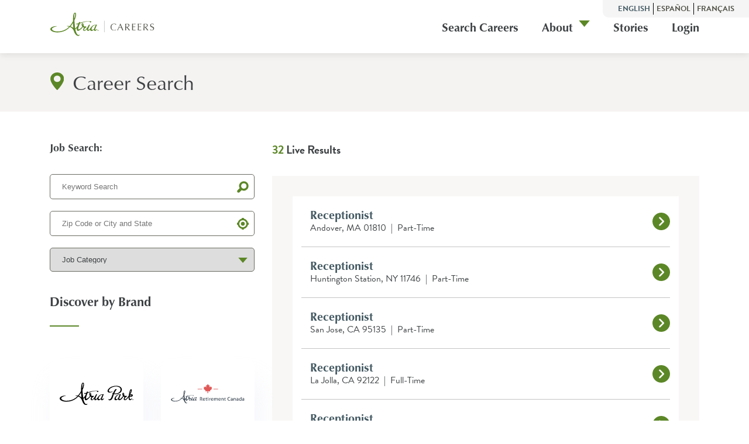

--- FILE ---
content_type: text/html; charset=UTF-8
request_url: https://atriacareers.com/careers/?search_filter=1&job_cat=23
body_size: 24367
content:
<!DOCTYPE html>
<html lang="en" >
    <head>
        <meta charset="UTF-8">
        <meta name="viewport" content="width=device-width, initial-scale=1.0" />
        <!-- <meta name="viewport" content="width=device-width, initial-scale=1.0, maximum-scale=1.0, user-scalable=no" /> -->
        <meta name='robots' content='index, follow, max-image-preview:large, max-snippet:-1, max-video-preview:-1' />

	<!-- This site is optimized with the Yoast SEO plugin v19.14 - https://yoast.com/wordpress/plugins/seo/ -->
	<title>Atria Careers | Atria Senior Living</title>
	<meta name="description" content="Atria has job openings available. We offer competitive pay, excellent benefits &amp; 401k. Apply for a career with Atria Senior Living now." />
	<link rel="canonical" href="https://atriacareers.com/careers/" />
	<link rel="next" href="https://atriacareers.com/careers/page/2/" />
	<meta property="og:locale" content="en_US" />
	<meta property="og:type" content="website" />
	<meta property="og:title" content="Atria Careers | Atria Senior Living" />
	<meta property="og:description" content="Atria has job openings available. We offer competitive pay, excellent benefits &amp; 401k. Apply for a career with Atria Senior Living now." />
	<meta property="og:url" content="https://atriacareers.com/careers/" />
	<meta property="og:site_name" content="Atria" />
	<meta name="twitter:card" content="summary_large_image" />
	<script type="application/ld+json" class="yoast-schema-graph">{"@context":"https://schema.org","@graph":[{"@type":"CollectionPage","@id":"https://atriacareers.com/careers/","url":"https://atriacareers.com/careers/","name":"Atria Careers | Atria Senior Living","isPartOf":{"@id":"https://atriacareers.com/#website"},"description":"Atria has job openings available. We offer competitive pay, excellent benefits & 401k. Apply for a career with Atria Senior Living now.","breadcrumb":{"@id":"https://atriacareers.com/careers/#breadcrumb"},"inLanguage":"en-US"},{"@type":"BreadcrumbList","@id":"https://atriacareers.com/careers/#breadcrumb","itemListElement":[{"@type":"ListItem","position":1,"name":"Home","item":"https://atriacareers.com/"},{"@type":"ListItem","position":2,"name":"Careers"}]},{"@type":"WebSite","@id":"https://atriacareers.com/#website","url":"https://atriacareers.com/","name":"Atria","description":"","publisher":{"@id":"https://atriacareers.com/#organization"},"potentialAction":[{"@type":"SearchAction","target":{"@type":"EntryPoint","urlTemplate":"https://atriacareers.com/?s={search_term_string}"},"query-input":"required name=search_term_string"}],"inLanguage":"en-US"},{"@type":"Organization","@id":"https://atriacareers.com/#organization","name":"Atria Senior Living","url":"https://atriacareers.com/","logo":{"@type":"ImageObject","inLanguage":"en-US","@id":"https://atriacareers.com/#/schema/logo/image/","url":"https://atriacareers.com/wp-content/uploads/2021/10/Atria-Logo.png","contentUrl":"https://atriacareers.com/wp-content/uploads/2021/10/Atria-Logo.png","width":113,"height":61,"caption":"Atria Senior Living"},"image":{"@id":"https://atriacareers.com/#/schema/logo/image/"}}]}</script>
	<!-- / Yoast SEO plugin. -->


<link rel="alternate" type="application/rss+xml" title="Atria &raquo; Careers Feed" href="https://atriacareers.com/careers/feed/" />
<link rel='stylesheet' id='classic-theme-styles-css' href='https://atriacareers.com/wp-includes/css/classic-themes.min.css?ver=1' type='text/css' media='all' />
<style id='global-styles-inline-css' type='text/css'>
body{--wp--preset--color--black: #000000;--wp--preset--color--cyan-bluish-gray: #abb8c3;--wp--preset--color--white: #ffffff;--wp--preset--color--pale-pink: #f78da7;--wp--preset--color--vivid-red: #cf2e2e;--wp--preset--color--luminous-vivid-orange: #ff6900;--wp--preset--color--luminous-vivid-amber: #fcb900;--wp--preset--color--light-green-cyan: #7bdcb5;--wp--preset--color--vivid-green-cyan: #00d084;--wp--preset--color--pale-cyan-blue: #8ed1fc;--wp--preset--color--vivid-cyan-blue: #0693e3;--wp--preset--color--vivid-purple: #9b51e0;--wp--preset--gradient--vivid-cyan-blue-to-vivid-purple: linear-gradient(135deg,rgba(6,147,227,1) 0%,rgb(155,81,224) 100%);--wp--preset--gradient--light-green-cyan-to-vivid-green-cyan: linear-gradient(135deg,rgb(122,220,180) 0%,rgb(0,208,130) 100%);--wp--preset--gradient--luminous-vivid-amber-to-luminous-vivid-orange: linear-gradient(135deg,rgba(252,185,0,1) 0%,rgba(255,105,0,1) 100%);--wp--preset--gradient--luminous-vivid-orange-to-vivid-red: linear-gradient(135deg,rgba(255,105,0,1) 0%,rgb(207,46,46) 100%);--wp--preset--gradient--very-light-gray-to-cyan-bluish-gray: linear-gradient(135deg,rgb(238,238,238) 0%,rgb(169,184,195) 100%);--wp--preset--gradient--cool-to-warm-spectrum: linear-gradient(135deg,rgb(74,234,220) 0%,rgb(151,120,209) 20%,rgb(207,42,186) 40%,rgb(238,44,130) 60%,rgb(251,105,98) 80%,rgb(254,248,76) 100%);--wp--preset--gradient--blush-light-purple: linear-gradient(135deg,rgb(255,206,236) 0%,rgb(152,150,240) 100%);--wp--preset--gradient--blush-bordeaux: linear-gradient(135deg,rgb(254,205,165) 0%,rgb(254,45,45) 50%,rgb(107,0,62) 100%);--wp--preset--gradient--luminous-dusk: linear-gradient(135deg,rgb(255,203,112) 0%,rgb(199,81,192) 50%,rgb(65,88,208) 100%);--wp--preset--gradient--pale-ocean: linear-gradient(135deg,rgb(255,245,203) 0%,rgb(182,227,212) 50%,rgb(51,167,181) 100%);--wp--preset--gradient--electric-grass: linear-gradient(135deg,rgb(202,248,128) 0%,rgb(113,206,126) 100%);--wp--preset--gradient--midnight: linear-gradient(135deg,rgb(2,3,129) 0%,rgb(40,116,252) 100%);--wp--preset--duotone--dark-grayscale: url('#wp-duotone-dark-grayscale');--wp--preset--duotone--grayscale: url('#wp-duotone-grayscale');--wp--preset--duotone--purple-yellow: url('#wp-duotone-purple-yellow');--wp--preset--duotone--blue-red: url('#wp-duotone-blue-red');--wp--preset--duotone--midnight: url('#wp-duotone-midnight');--wp--preset--duotone--magenta-yellow: url('#wp-duotone-magenta-yellow');--wp--preset--duotone--purple-green: url('#wp-duotone-purple-green');--wp--preset--duotone--blue-orange: url('#wp-duotone-blue-orange');--wp--preset--font-size--small: 13px;--wp--preset--font-size--medium: 20px;--wp--preset--font-size--large: 36px;--wp--preset--font-size--x-large: 42px;--wp--preset--spacing--20: 0.44rem;--wp--preset--spacing--30: 0.67rem;--wp--preset--spacing--40: 1rem;--wp--preset--spacing--50: 1.5rem;--wp--preset--spacing--60: 2.25rem;--wp--preset--spacing--70: 3.38rem;--wp--preset--spacing--80: 5.06rem;}:where(.is-layout-flex){gap: 0.5em;}body .is-layout-flow > .alignleft{float: left;margin-inline-start: 0;margin-inline-end: 2em;}body .is-layout-flow > .alignright{float: right;margin-inline-start: 2em;margin-inline-end: 0;}body .is-layout-flow > .aligncenter{margin-left: auto !important;margin-right: auto !important;}body .is-layout-constrained > .alignleft{float: left;margin-inline-start: 0;margin-inline-end: 2em;}body .is-layout-constrained > .alignright{float: right;margin-inline-start: 2em;margin-inline-end: 0;}body .is-layout-constrained > .aligncenter{margin-left: auto !important;margin-right: auto !important;}body .is-layout-constrained > :where(:not(.alignleft):not(.alignright):not(.alignfull)){max-width: var(--wp--style--global--content-size);margin-left: auto !important;margin-right: auto !important;}body .is-layout-constrained > .alignwide{max-width: var(--wp--style--global--wide-size);}body .is-layout-flex{display: flex;}body .is-layout-flex{flex-wrap: wrap;align-items: center;}body .is-layout-flex > *{margin: 0;}:where(.wp-block-columns.is-layout-flex){gap: 2em;}.has-black-color{color: var(--wp--preset--color--black) !important;}.has-cyan-bluish-gray-color{color: var(--wp--preset--color--cyan-bluish-gray) !important;}.has-white-color{color: var(--wp--preset--color--white) !important;}.has-pale-pink-color{color: var(--wp--preset--color--pale-pink) !important;}.has-vivid-red-color{color: var(--wp--preset--color--vivid-red) !important;}.has-luminous-vivid-orange-color{color: var(--wp--preset--color--luminous-vivid-orange) !important;}.has-luminous-vivid-amber-color{color: var(--wp--preset--color--luminous-vivid-amber) !important;}.has-light-green-cyan-color{color: var(--wp--preset--color--light-green-cyan) !important;}.has-vivid-green-cyan-color{color: var(--wp--preset--color--vivid-green-cyan) !important;}.has-pale-cyan-blue-color{color: var(--wp--preset--color--pale-cyan-blue) !important;}.has-vivid-cyan-blue-color{color: var(--wp--preset--color--vivid-cyan-blue) !important;}.has-vivid-purple-color{color: var(--wp--preset--color--vivid-purple) !important;}.has-black-background-color{background-color: var(--wp--preset--color--black) !important;}.has-cyan-bluish-gray-background-color{background-color: var(--wp--preset--color--cyan-bluish-gray) !important;}.has-white-background-color{background-color: var(--wp--preset--color--white) !important;}.has-pale-pink-background-color{background-color: var(--wp--preset--color--pale-pink) !important;}.has-vivid-red-background-color{background-color: var(--wp--preset--color--vivid-red) !important;}.has-luminous-vivid-orange-background-color{background-color: var(--wp--preset--color--luminous-vivid-orange) !important;}.has-luminous-vivid-amber-background-color{background-color: var(--wp--preset--color--luminous-vivid-amber) !important;}.has-light-green-cyan-background-color{background-color: var(--wp--preset--color--light-green-cyan) !important;}.has-vivid-green-cyan-background-color{background-color: var(--wp--preset--color--vivid-green-cyan) !important;}.has-pale-cyan-blue-background-color{background-color: var(--wp--preset--color--pale-cyan-blue) !important;}.has-vivid-cyan-blue-background-color{background-color: var(--wp--preset--color--vivid-cyan-blue) !important;}.has-vivid-purple-background-color{background-color: var(--wp--preset--color--vivid-purple) !important;}.has-black-border-color{border-color: var(--wp--preset--color--black) !important;}.has-cyan-bluish-gray-border-color{border-color: var(--wp--preset--color--cyan-bluish-gray) !important;}.has-white-border-color{border-color: var(--wp--preset--color--white) !important;}.has-pale-pink-border-color{border-color: var(--wp--preset--color--pale-pink) !important;}.has-vivid-red-border-color{border-color: var(--wp--preset--color--vivid-red) !important;}.has-luminous-vivid-orange-border-color{border-color: var(--wp--preset--color--luminous-vivid-orange) !important;}.has-luminous-vivid-amber-border-color{border-color: var(--wp--preset--color--luminous-vivid-amber) !important;}.has-light-green-cyan-border-color{border-color: var(--wp--preset--color--light-green-cyan) !important;}.has-vivid-green-cyan-border-color{border-color: var(--wp--preset--color--vivid-green-cyan) !important;}.has-pale-cyan-blue-border-color{border-color: var(--wp--preset--color--pale-cyan-blue) !important;}.has-vivid-cyan-blue-border-color{border-color: var(--wp--preset--color--vivid-cyan-blue) !important;}.has-vivid-purple-border-color{border-color: var(--wp--preset--color--vivid-purple) !important;}.has-vivid-cyan-blue-to-vivid-purple-gradient-background{background: var(--wp--preset--gradient--vivid-cyan-blue-to-vivid-purple) !important;}.has-light-green-cyan-to-vivid-green-cyan-gradient-background{background: var(--wp--preset--gradient--light-green-cyan-to-vivid-green-cyan) !important;}.has-luminous-vivid-amber-to-luminous-vivid-orange-gradient-background{background: var(--wp--preset--gradient--luminous-vivid-amber-to-luminous-vivid-orange) !important;}.has-luminous-vivid-orange-to-vivid-red-gradient-background{background: var(--wp--preset--gradient--luminous-vivid-orange-to-vivid-red) !important;}.has-very-light-gray-to-cyan-bluish-gray-gradient-background{background: var(--wp--preset--gradient--very-light-gray-to-cyan-bluish-gray) !important;}.has-cool-to-warm-spectrum-gradient-background{background: var(--wp--preset--gradient--cool-to-warm-spectrum) !important;}.has-blush-light-purple-gradient-background{background: var(--wp--preset--gradient--blush-light-purple) !important;}.has-blush-bordeaux-gradient-background{background: var(--wp--preset--gradient--blush-bordeaux) !important;}.has-luminous-dusk-gradient-background{background: var(--wp--preset--gradient--luminous-dusk) !important;}.has-pale-ocean-gradient-background{background: var(--wp--preset--gradient--pale-ocean) !important;}.has-electric-grass-gradient-background{background: var(--wp--preset--gradient--electric-grass) !important;}.has-midnight-gradient-background{background: var(--wp--preset--gradient--midnight) !important;}.has-small-font-size{font-size: var(--wp--preset--font-size--small) !important;}.has-medium-font-size{font-size: var(--wp--preset--font-size--medium) !important;}.has-large-font-size{font-size: var(--wp--preset--font-size--large) !important;}.has-x-large-font-size{font-size: var(--wp--preset--font-size--x-large) !important;}
.wp-block-navigation a:where(:not(.wp-element-button)){color: inherit;}
:where(.wp-block-columns.is-layout-flex){gap: 2em;}
.wp-block-pullquote{font-size: 1.5em;line-height: 1.6;}
</style>
<link rel='stylesheet' id='critical-css' href='https://atriacareers.com/wp-content/themes/atria/critical.css?ver=1737401356' type='text/css' media='all' />
<link rel="stylesheet" href="https://atriacareers.com/wp-content/themes/atria/dist/css/style.css?ver=1737401384" media="none" onload="if (this.media!='all') this.media='all'; this.onload = null"><link rel="https://api.w.org/" href="https://atriacareers.com/wp-json/" /><link rel="EditURI" type="application/rsd+xml" title="RSD" href="https://atriacareers.com/xmlrpc.php?rsd" />
<link rel="wlwmanifest" type="application/wlwmanifest+xml" href="https://atriacareers.com/wp-includes/wlwmanifest.xml" />
<meta name="generator" content="WordPress 6.1.9" />
<script>document.createElement( "picture" );if(!window.HTMLPictureElement && document.addEventListener) {window.addEventListener("DOMContentLoaded", function() {var s = document.createElement("script");s.src = "https://atriacareers.com/wp-content/plugins/webp-express/js/picturefill.min.js";document.body.appendChild(s);});}</script><link rel="preload" href="https://atriacareers.com/wp-content/themes/atria/dist/css/style.css?ver=1737401384" as="style"><link rel="preload" href="https://atriacareers.com/wp-content/themes/atria/dist/js/main.js?ver=1737401384" as="script"><link rel="icon" href="https://atriacareers.com/wp-content/uploads/2021/08/cropped-ASL_Logo_Horiz_GRN-1-32x32.png" sizes="32x32" />
<link rel="icon" href="https://atriacareers.com/wp-content/uploads/2021/08/cropped-ASL_Logo_Horiz_GRN-1-192x192.png" sizes="192x192" />
<link rel="apple-touch-icon" href="https://atriacareers.com/wp-content/uploads/2021/08/cropped-ASL_Logo_Horiz_GRN-1-180x180.png" />
<meta name="msapplication-TileImage" content="https://atriacareers.com/wp-content/uploads/2021/08/cropped-ASL_Logo_Horiz_GRN-1-270x270.png" />

        <script defer src="https://cmp.osano.com/16BVGnTCLHsTX2Nil/15da98c0-bde9-4d60-b71c-9fc9c5cc2230/osano.js"></script>
        <script type="text/javascript">
        window.heap=window.heap||[],heap.load=function(e,t){window.heap.appid=e,window.heap.config=t=t||{};var r=document.createElement("script");r.type="text/javascript",r.async=!0,r.src="https://cdn.heapanalytics.com/js/heap-"+e+".js";var a=document.getElementsByTagName("script")[0];a.parentNode.insertBefore(r,a);for(var n=function(e){return function(){heap.push([e].concat(Array.prototype.slice.call(arguments,0)))}},p=["addEventProperties","addUserProperties","clearEventProperties","identify","resetIdentity","removeEventProperty","setEventProperties","track","unsetEventProperty"],o=0;o<p.length;o++)heap[p[o]]=n(p[o])};
        heap.load("3354288580");
        </script>
        <!-- Google Tag Manager -->
        <script>
            // (function(w,d,s,l,i){w[l]=w[l]||[];w[l].push({'gtm.start':new Date().getTime(),event:'gtm.js'});var f=d.getElementsByTagName(s)[0],j=d.createElement(s),dl=l!='dataLayer'?'&l='+l:'';j.async=true;j.src='https://www.googletagmanager.com/gtm.js?id='+i+dl;f.parentNode.insertBefore(j,f);})(window,document,'script','dataLayer','GTM-TS6ZLT4');
        </script>
        <!-- End Google Tag Manager -->
        <script type="text/javascript">
            var kameleoonLoadingTimeout = 1000;

            window.kameleoonQueue = window.kameleoonQueue || [];
            window.kameleoonStartLoadTime = new Date().getTime();
            if (! document.getElementById("kameleoonLoadingStyleSheet") && ! window.kameleoonDisplayPageTimeOut)
            {
                var kameleoonS = document.getElementsByTagName("script")[0];
                var kameleoonCc = "* { visibility: hidden !important; background-image: none !important; }";
                var kameleoonStn = document.createElement("style");
                kameleoonStn.type = "text/css";
                kameleoonStn.id = "kameleoonLoadingStyleSheet";
                if (kameleoonStn.styleSheet)
                {
                    kameleoonStn.styleSheet.cssText = kameleoonCc;
                }
                else
                {
                    kameleoonStn.appendChild(document.createTextNode(kameleoonCc));
                }
                kameleoonS.parentNode.insertBefore(kameleoonStn, kameleoonS);
                window.kameleoonDisplayPage = function(fromEngine)
                {
                    if (!fromEngine)
                    {
                        window.kameleoonTimeout = true;
                    }
                    if (kameleoonStn.parentNode)
                    {
                        kameleoonStn.parentNode.removeChild(kameleoonStn);
                    }
                };
                window.kameleoonDisplayPageTimeOut = window.setTimeout(window.kameleoonDisplayPage, kameleoonLoadingTimeout);
            }
        </script>
        <script type="text/javascript">
            window.kameleoonIframeURL = "https://atriacareers.com/wp-content/themes/atria/assets/kameleoon_static.html";

            window.kameleoonLightIframe = false;
            var kameleoonIframeOriginElement = document.createElement("a");
            kameleoonIframeOriginElement.href = kameleoonIframeURL;
            window.kameleoonIframeOrigin = kameleoonIframeOriginElement.origin || (kameleoonIframeOriginElement.protocol + "//" + kameleoonIframeOriginElement.hostname);
            if (location.href.indexOf(window.kameleoonIframeOrigin) != 0)
            {
                window.kameleoonLightIframe = true;
                var kameleoonProcessMessageEvent = function(event)
                {
                    if (window.kameleoonIframeOrigin == event.origin && event.data.slice && event.data.slice(0,9) == "Kameleoon")
                    {
                        window.removeEventListener("message", kameleoonProcessMessageEvent);
                        window.kameleoonExternalIFrameLoaded = true;
                        if (window.Kameleoon)
                        {
                            Kameleoon.Utils.runProtectedScript(event.data);
                            Kameleoon.Analyst.load();
                        }
                        else
                        {
                            window.kameleoonExternalIFrameLoadedData = event.data;
                        }
                    }
                };
                if (window.addEventListener)
                {
                    window.addEventListener("message", kameleoonProcessMessageEvent, false);
                }
                var iframeNode = document.createElement("iframe");
                iframeNode.src = kameleoonIframeURL;
                iframeNode.id = "kameleoonExternalIframe";
                iframeNode.style = "float: left !important; opacity: 0.0 !important; width: 0px !important; height: 0px !important;";
                document.head.appendChild(iframeNode);
            }
        </script>
        <script type="text/javascript" src="https://xd1monqp4k.kameleoon.eu/kameleoon.js" async="true" fetchpriority="high"></script>

    </head>
<body class="archive post-type-archive post-type-archive-careers" >

<header>
    <ul id="" class="a-header-languages-menu">
            <li><a href="#" class="current-lang">English</a></li>
                <li id="" class="menu-item menu-item-type-custom menu-item-object-custom"><a href="https://atriacareers.com/es/careers">Español</a></li>
            <li id="" class="menu-item menu-item-type-custom menu-item-object-custom"><a href="https://atriacareers.com/fr/careers">Français</a></li>
        
</ul>    <div class="container">
        <div class="a-nav">
            <a href="https://atriacareers.com" class="a-logo" aria-label="Logo" title="Logo">
                <img src="https://atriacareers.com/wp-content/themes/atria/assets/img/logo.svg" alt="Atria Logo" width="180px" height="44px" loading="lazy">
            </a>
            <div class="menu-holder">
                <ul id="menu-header-menu" class="a-header-menu"><li id="menu-item-5" class="a-header-menu-hover menu-item menu-item-type-custom menu-item-object-custom menu-item-5"><a href="/careers/">Search Careers</a></li>
<li id="menu-item-6" class="a-link-with-submenu menu-item menu-item-type-custom menu-item-object-custom menu-item-has-children menu-item-6"><a href="#">About</a>
<ul class="sub-menu">
	<li id="menu-item-58466" class="menu-item menu-item-type-post_type menu-item-object-page menu-item-58466"><a href="https://atriacareers.com/leadership/">Leadership</a></li>
	<li id="menu-item-272" class="menu-item menu-item-type-post_type menu-item-object-page menu-item-272"><a href="https://atriacareers.com/rewards-and-recognition/">Atria Rewards &#038; Recognition</a></li>
	<li id="menu-item-16122" class="menu-item menu-item-type-post_type menu-item-object-page menu-item-16122"><a href="https://atriacareers.com/hiring-process/">Hiring Process</a></li>
</ul>
</li>
<li id="menu-item-2211" class="a-header-menu-hover menu-item menu-item-type-post_type menu-item-object-page current_page_parent menu-item-2211"><a href="https://atriacareers.com/blog/">Stories</a></li>
<li id="menu-item-27648" class="a-header-menu-hover menu-item menu-item-type-custom menu-item-object-custom menu-item-27648"><a href="https://supportcenter-atria.icims.com/jobs/login?loginOnly=1&#038;hashed=-435742461&#038;mobile=false&#038;width=1140&#038;height=500&#038;bga=true&#038;needsRedirect=false&#038;jan1offset=-300&#038;jun1offset=-240">Login</a></li>
</ul>                <svg class="hamburger" viewBox="0 0 100 80">
                  <rect width="100" height="15"></rect>
                  <rect y="30" width="100" height="15"></rect>
                  <rect y="60" width="100" height="15"></rect>
                </svg>
                <svg class="close-mob-menu" viewBox="0 0 329.26933 329">
                    <path d="m194.800781 164.769531 128.210938-128.214843c8.34375-8.339844 8.34375-21.824219 0-30.164063-8.339844-8.339844-21.824219-8.339844-30.164063 0l-128.214844 128.214844-128.210937-128.214844c-8.34375-8.339844-21.824219-8.339844-30.164063 0-8.34375 8.339844-8.34375 21.824219 0 30.164063l128.210938 128.214843-128.210938 128.214844c-8.34375 8.339844-8.34375 21.824219 0 30.164063 4.15625 4.160156 9.621094 6.25 15.082032 6.25 5.460937 0 10.921875-2.089844 15.082031-6.25l128.210937-128.214844 128.214844 128.214844c4.160156 4.160156 9.621094 6.25 15.082032 6.25 5.460937 0 10.921874-2.089844 15.082031-6.25 8.34375-8.339844 8.34375-21.824219 0-30.164063zm0 0"/>
                </svg>
                <ul class="a-header-menu mobile-logo">
                <li class="a-header-menu-hover mobile-logo menu-item-type-custom menu-item-object-custom menu-item">
                    <a href="https://atriacareers.com" class="a-logo" aria-label="Logo" title="Logo">
                        <img src="https://atriacareers.com/wp-content/themes/atria/assets/img/logo.svg" alt="Atria Logo" width="180px" height="44px" loading="lazy">
                    </a>
                </li> 
                </ul>
            </div>
        </div>
    </div>
</header>



<form id="career-search" class="career-search" role="search" action="https://atriacareers.com/careers/" method="GET" >
    
    <div class="container">
        <div class="row align-items-center justify-content-center">
            <input type="hidden" name="search_filter" value="true">
            <div class="col col-12 col-title">
                <span>Search for a Career:</span>
            </div>
            <div class="col col-12 col-inputs">
                <div class="row">
                    <div class="col-12 col-md-4">
                        <div class="search-wrapper search-wrapper--keywords" for="keywords">
                            <input type="text" aria-label="keywords" name="keywords" placeholder="Keyword Search" value="">
                        </div>
                    </div>
                    <div class="col-12 col-md-4">
                        <div class="search-wrapper" for="location">
                            <input type="text" aria-label="location" placeholder="Zip Code or City and State" name="location">
                        </div>
                    </div>
                     <div class="col-12 col-md-4">
                        <label for="job_cat">
                        <select name="job_cat" title="Job Category" aria-label="Job Category" onchange="this.setAttribute('exval', this.value);" exval="0"><option value="0"  >Job Category</option><option value="administrative-business-office" >Administrative &amp; Business Office</option><option value="care-and-nursing" >Care &amp; Nursing</option><option value="corporate-support-center-regional" >Corporate Support Center &amp; Regional</option><option value="culinary" >Culinary</option><option value="executive-directors-general-managers" >Executive Directors &amp; General Managers</option><option value="housekeeping-maintenance" >Housekeeping &amp; Maintenance</option><option value="job-fairs-open-interviews" >Job Fairs - Open Interviews</option><option value="resident-engagement-activities" >Resident Activities &amp; Engagement</option><option value="sales" >Sales</option></select>                        </label>
                    </div> 
                </div>
            </div>
            <div class="col col-12 d-none d-md-block col-btn">
                <button href="#" class="btn btn-filled">
                    Find Your Career                </button>
            </div>
        </div>
    </div>
</form>
    <div class="fac-mobile career-search d-md-none">
        <div class="container">
            <div class="row align-items-center justify-content-center">
                <div class="col col-12 col-btn">
                    <button href="#" form="career-search" class="btn btn-filled">
                        Find Your Career                    </button>
                </div>
            </div>
        </div>
    </div>
<script>
    window.search_form_data = [{"ID":"176571","city":"Bethel Park","zip":"15102","state":"PA","country":"USA","terms_ids":[65],"addr_full":"Bethel Park, PA USA"},{"ID":"176917","city":"Merced","zip":"95348","state":"CA","country":"USA","terms_ids":[65],"addr_full":"Merced, CA USA"},{"ID":"177959","city":"Tarzana","zip":"91356","state":"CA","country":"USA","terms_ids":[85],"addr_full":"Tarzana, CA USA"},{"ID":"178070","city":"St. Albert","zip":"T8N 6R1","state":"AB","country":"CAN","terms_ids":[40],"addr_full":"St. Albert, AB CAN"},{"ID":"180420","city":"Tinton Falls","zip":"07753","state":"NJ","country":"USA","terms_ids":[41],"addr_full":"Tinton Falls, NJ USA"},{"ID":"181232","city":"Allen","zip":"75002","state":"TX","country":"USA","terms_ids":[65],"addr_full":"Allen, TX USA"},{"ID":"183189","city":"San Jose","zip":"95125","state":"CA","country":"USA","terms_ids":[41],"addr_full":"San Jose, CA USA"},{"ID":"184585","city":"Allen","zip":"75002","state":"TX","country":"USA","terms_ids":[65],"addr_full":"Allen, TX USA"},{"ID":"184658","city":"San Jose","zip":"95125","state":"CA","country":"USA","terms_ids":[41],"addr_full":"San Jose, CA USA"},{"ID":"184777","city":"Foster City","zip":"94404","state":"CA","country":"USA","terms_ids":[85],"addr_full":"Foster City, CA USA"},{"ID":"185033","city":"San Luis Obispo","zip":"93401","state":"CA","country":"USA","terms_ids":[65],"addr_full":"San Luis Obispo, CA USA"},{"ID":"185916","city":"Bronx","zip":"10463","state":"NY","country":"USA","terms_ids":[41],"addr_full":"Bronx, NY USA"},{"ID":"186593","city":"Tinton Falls","zip":"07753","state":"NJ","country":"USA","terms_ids":[41],"addr_full":"Tinton Falls, NJ USA"},{"ID":"186717","city":"Napa","zip":"94558","state":"CA","country":"USA","terms_ids":[65],"addr_full":"Napa, CA USA"},{"ID":"186732","city":"Foster City","zip":"94404","state":"CA","country":"USA","terms_ids":[85],"addr_full":"Foster City, CA USA"},{"ID":"187499","city":"San Francisco","zip":"94109","state":"CA","country":"USA","terms_ids":[86],"addr_full":"San Francisco, CA USA"},{"ID":"187840","city":"Escondido","zip":"92027","state":"CA","country":"USA","terms_ids":[65],"addr_full":"Escondido, CA USA"},{"ID":"187988","city":"Thousand Oaks","zip":"91362","state":"CA","country":"USA","terms_ids":[41],"addr_full":"Thousand Oaks, CA USA"},{"ID":"188015","city":"Simi Valley","zip":"93065","state":"CA","country":"USA","terms_ids":[65],"addr_full":"Simi Valley, CA USA"},{"ID":"188234","city":"Alpharetta","zip":"30009","state":"GA","country":"USA","terms_ids":[41],"addr_full":"Alpharetta, GA USA"},{"ID":"188330","city":"Simi Valley","zip":"93065","state":"CA","country":"USA","terms_ids":[65],"addr_full":"Simi Valley, CA USA"},{"ID":"188596","city":"Salem","zip":"97302","state":"OR","country":"USA","terms_ids":[65],"addr_full":"Salem, OR USA"},{"ID":"188611","city":"Tinton Falls","zip":"07753","state":"NJ","country":"USA","terms_ids":[41],"addr_full":"Tinton Falls, NJ USA"},{"ID":"188624","city":"Walnut Creek","zip":"94598","state":"CA","country":"USA","terms_ids":[41],"addr_full":"Walnut Creek, CA USA"},{"ID":"188661","city":"Reno","zip":"89523","state":"NV","country":"USA","terms_ids":[41],"addr_full":"Reno, NV USA"},{"ID":"188759","city":"Yucaipa","zip":"92399","state":"CA","country":"USA","terms_ids":[65],"addr_full":"Yucaipa, CA USA"},{"ID":"188791","city":"Novato","zip":"94947","state":"CA","country":"USA","terms_ids":[41],"addr_full":"Novato, CA USA"},{"ID":"188824","city":"San Jose","zip":"95135","state":"CA","country":"USA","terms_ids":[41],"addr_full":"San Jose, CA USA"},{"ID":"189246","city":"Novato","zip":"94947","state":"CA","country":"USA","terms_ids":[41],"addr_full":"Novato, CA USA"},{"ID":"189282","city":"Great Neck","zip":"11021","state":"NY","country":"USA","terms_ids":[84],"addr_full":"Great Neck, NY USA"},{"ID":"189371","city":"Tinton Falls","zip":"07753","state":"NJ","country":"USA","terms_ids":[41],"addr_full":"Tinton Falls, NJ USA"},{"ID":"189388","city":"Falmouth","zip":"02540","state":"MA","country":"USA","terms_ids":[41],"addr_full":"Falmouth, MA USA"},{"ID":"189402","city":"Surprise","zip":"85374","state":"AZ","country":"USA","terms_ids":[65],"addr_full":"Surprise, AZ USA"},{"ID":"189629","city":"Santa Clarita","zip":"91321","state":"CA","country":"USA","terms_ids":[41],"addr_full":"Santa Clarita, CA USA"},{"ID":"189637","city":"Santa Clarita","zip":"91321","state":"CA","country":"USA","terms_ids":[41],"addr_full":"Santa Clarita, CA USA"},{"ID":"189648","city":"Harrisburg","zip":"17110","state":"PA","country":"USA","terms_ids":[65],"addr_full":"Harrisburg, PA USA"},{"ID":"189680","city":"Huntington Station","zip":"11746","state":"NY","country":"USA","terms_ids":[41],"addr_full":"Huntington Station, NY USA"},{"ID":"189730","city":"Kew Gardens","zip":"11418","state":"NY","country":"USA","terms_ids":[41],"addr_full":"Kew Gardens, NY USA"},{"ID":"189747","city":"Stamford","zip":"06905-4722","state":"CT","country":"USA","terms_ids":[41],"addr_full":"Stamford, CT USA"},{"ID":"189763","city":"Walnut Creek","zip":"94598","state":"CA","country":"USA","terms_ids":[41],"addr_full":"Walnut Creek, CA USA"},{"ID":"189915","city":"Macon","zip":"31210","state":"GA","country":"USA","terms_ids":[65],"addr_full":"Macon, GA USA"},{"ID":"189951","city":"Foster City","zip":"94404","state":"CA","country":"USA","terms_ids":[85],"addr_full":"Foster City, CA USA"},{"ID":"189993","city":"Manhattan","zip":"10024","state":"NY","country":"USA","terms_ids":[85],"addr_full":"Manhattan, NY USA"},{"ID":"190028","city":"Topeka","zip":"66614","state":"KS","country":"USA","terms_ids":[65],"addr_full":"Topeka, KS USA"},{"ID":"190032","city":"Napa","zip":"94558","state":"CA","country":"USA","terms_ids":[65],"addr_full":"Napa, CA USA"},{"ID":"190055","city":"Walnut Creek","zip":"94598","state":"CA","country":"USA","terms_ids":[41],"addr_full":"Walnut Creek, CA USA"},{"ID":"190095","city":"Foster City","zip":"94404","state":"CA","country":"USA","terms_ids":[85],"addr_full":"Foster City, CA USA"},{"ID":"190153","city":"Lafayette Hill","zip":"19128","state":"PA","country":"USA","terms_ids":[41],"addr_full":"Lafayette Hill, PA USA"},{"ID":"190168","city":"Alpharetta","zip":"30009","state":"GA","country":"USA","terms_ids":[41],"addr_full":"Alpharetta, GA USA"},{"ID":"190194","city":"Manhattan","zip":"10024","state":"NY","country":"USA","terms_ids":[85],"addr_full":"Manhattan, NY USA"},{"ID":"190248","city":"East Greenwich","zip":"02818","state":"RI","country":"USA","terms_ids":[41],"addr_full":"East Greenwich, RI USA"},{"ID":"190257","city":"San Jose","zip":"95135","state":"CA","country":"USA","terms_ids":[41],"addr_full":"San Jose, CA USA"},{"ID":"190323","city":"Lethbridge","zip":"T1H 5L9","state":"AB","country":"CAN","terms_ids":[40],"addr_full":"Lethbridge, AB CAN"},{"ID":"190347","city":"East Greenwich","zip":"02818","state":"RI","country":"USA","terms_ids":[41],"addr_full":"East Greenwich, RI USA"},{"ID":"190403","city":"Huntington Station","zip":"11746","state":"NY","country":"USA","terms_ids":[41],"addr_full":"Huntington Station, NY USA"},{"ID":"190409","city":"Santa Clara","zip":"95050","state":"CA","country":"USA","terms_ids":[65],"addr_full":"Santa Clara, CA USA"},{"ID":"190413","city":"Nanaimo","zip":"V9T 5S8","state":"BC","country":"CAN","terms_ids":[40],"addr_full":"Nanaimo, BC CAN"},{"ID":"190469","city":"Saskatoon","zip":"S7K 8C7","state":"SK","country":"CAN","terms_ids":[40],"addr_full":"Saskatoon, SK CAN"},{"ID":"190482","city":"Nanaimo","zip":"V9T 5S8","state":"BC","country":"CAN","terms_ids":[40],"addr_full":"Nanaimo, BC CAN"},{"ID":"190483","city":"East Longmeadow","zip":"01028","state":"MA","country":"USA","terms_ids":[65],"addr_full":"East Longmeadow, MA USA"},{"ID":"190509","city":"Nanaimo","zip":"V9T 5S8","state":"BC","country":"CAN","terms_ids":[40],"addr_full":"Nanaimo, BC CAN"},{"ID":"190525","city":"Palm Desert","zip":"92260","state":"CA","country":"USA","terms_ids":[41],"addr_full":"Palm Desert, CA USA"},{"ID":"190526","city":"Prince George","zip":"V2M 7G1","state":"BC","country":"CAN","terms_ids":[40],"addr_full":"Prince George, BC CAN"},{"ID":"190614","city":"Burlington","zip":"01803","state":"MA","country":"USA","terms_ids":[41],"addr_full":"Burlington, MA USA"},{"ID":"190645","city":"Portsmouth","zip":"02871","state":"RI","country":"USA","terms_ids":[41],"addr_full":"Portsmouth, RI USA"},{"ID":"190654","city":"Newport Beach","zip":"92663","state":"CA","country":"USA","terms_ids":[41],"addr_full":"Newport Beach, CA USA"},{"ID":"190657","city":"Barrington","zip":"02806","state":"RI","country":"USA","terms_ids":[41],"addr_full":"Barrington, RI USA"},{"ID":"190695","city":"Manhattan","zip":"10024","state":"NY","country":"USA","terms_ids":[85],"addr_full":"Manhattan, NY USA"},{"ID":"190707","city":"Lynbrook","zip":"11563","state":"NY","country":"USA","terms_ids":[84],"addr_full":"Lynbrook, NY USA"},{"ID":"190797","city":"Lynbrook","zip":"11563","state":"NY","country":"USA","terms_ids":[84],"addr_full":"Lynbrook, NY USA"},{"ID":"190799","city":"Fairhaven","zip":"02719","state":"MA","country":"USA","terms_ids":[41],"addr_full":"Fairhaven, MA USA"},{"ID":"190824","city":"Fairhaven","zip":"02719","state":"MA","country":"USA","terms_ids":[41],"addr_full":"Fairhaven, MA USA"},{"ID":"190834","city":"Bethlehem","zip":"18017","state":"PA","country":"USA","terms_ids":[41],"addr_full":"Bethlehem, PA USA"},{"ID":"190854","city":"Farmington","zip":"06032","state":"CT","country":"USA","terms_ids":[65],"addr_full":"Farmington, CT USA"},{"ID":"190877","city":"Prince George","zip":"V2M 7G1","state":"BC","country":"CAN","terms_ids":[40],"addr_full":"Prince George, BC CAN"},{"ID":"190883","city":"Lynbrook","zip":"11563","state":"NY","country":"USA","terms_ids":[84],"addr_full":"Lynbrook, NY USA"},{"ID":"190889","city":"Portsmouth","zip":"02871","state":"RI","country":"USA","terms_ids":[41],"addr_full":"Portsmouth, RI USA"},{"ID":"190937","city":"Novato","zip":"94947","state":"CA","country":"USA","terms_ids":[41],"addr_full":"Novato, CA USA"},{"ID":"190958","city":"San Jose","zip":"95125","state":"CA","country":"USA","terms_ids":[41],"addr_full":"San Jose, CA USA"},{"ID":"190980","city":"Roslyn","zip":"11576","state":"NY","country":"USA","terms_ids":[41],"addr_full":"Roslyn, NY USA"},{"ID":"190982","city":"Lafayette","zip":"94549","state":"CA","country":"USA","terms_ids":[84],"addr_full":"Lafayette, CA USA"},{"ID":"190984","city":"Alpharetta","zip":"30009","state":"GA","country":"USA","terms_ids":[41],"addr_full":"Alpharetta, GA USA"},{"ID":"191008","city":"St. Albert","zip":"T8N 6R1","state":"AB","country":"CAN","terms_ids":[40],"addr_full":"St. Albert, AB CAN"},{"ID":"191011","city":"Urbandale","zip":"50322","state":"IA","country":"USA","terms_ids":[65],"addr_full":"Urbandale, IA USA"},{"ID":"191041","city":"Thousand Oaks","zip":"91362","state":"CA","country":"USA","terms_ids":[41],"addr_full":"Thousand Oaks, CA USA"},{"ID":"191072","city":"San Francisco","zip":"94109","state":"CA","country":"USA","terms_ids":[86],"addr_full":"San Francisco, CA USA"},{"ID":"191088","city":"Barrington","zip":"02806","state":"RI","country":"USA","terms_ids":[41],"addr_full":"Barrington, RI USA"},{"ID":"191108","city":"Victoria","zip":"V8X 5K5","state":"BC","country":"CAN","terms_ids":[40],"addr_full":"Victoria, BC CAN"},{"ID":"191122","city":"Manhattan","zip":"10024","state":"NY","country":"USA","terms_ids":[85],"addr_full":"Manhattan, NY USA"},{"ID":"191158","city":"Napa","zip":"94558","state":"CA","country":"USA","terms_ids":[65],"addr_full":"Napa, CA USA"},{"ID":"191171","city":"Winston-Salem","zip":"27106","state":"NC","country":"USA","terms_ids":[65],"addr_full":"Winston-Salem, NC USA"},{"ID":"191177","city":"Stamford","zip":"06905-4722","state":"CT","country":"USA","terms_ids":[41],"addr_full":"Stamford, CT USA"},{"ID":"191187","city":"Alpharetta","zip":"30009","state":"GA","country":"USA","terms_ids":[41],"addr_full":"Alpharetta, GA USA"},{"ID":"191230","city":"Foster City","zip":"94404","state":"CA","country":"USA","terms_ids":[85],"addr_full":"Foster City, CA USA"},{"ID":"191250","city":"Newport Beach","zip":"92663","state":"CA","country":"USA","terms_ids":[85],"addr_full":"Newport Beach, CA USA"},{"ID":"191267","city":"Las Vegas","zip":"89121","state":"NV","country":"USA","terms_ids":[65],"addr_full":"Las Vegas, NV USA"},{"ID":"191268","city":"Temecula","zip":"92591","state":"CA","country":"USA","terms_ids":[65],"addr_full":"Temecula, CA USA"},{"ID":"191283","city":"Palm Desert","zip":"92260","state":"CA","country":"USA","terms_ids":[41],"addr_full":"Palm Desert, CA USA"},{"ID":"191297","city":"Salem","zip":"97302","state":"OR","country":"USA","terms_ids":[65],"addr_full":"Salem, OR USA"},{"ID":"191299","city":"Sacramento","zip":"95608","state":"CA","country":"USA","terms_ids":[41],"addr_full":"Sacramento, CA USA"},{"ID":"191319","city":"Hamden","zip":"06517","state":"CT","country":"USA","terms_ids":[41],"addr_full":"Hamden, CT USA"},{"ID":"191339","city":"Tucson","zip":"85718","state":"AZ","country":"USA","terms_ids":[41],"addr_full":"Tucson, AZ USA"},{"ID":"191344","city":"Sunnyvale","zip":"94087","state":"CA","country":"USA","terms_ids":[41],"addr_full":"Sunnyvale, CA USA"},{"ID":"191359","city":"Falmouth","zip":"02540","state":"MA","country":"USA","terms_ids":[41],"addr_full":"Falmouth, MA USA"},{"ID":"191366","city":"Newport Beach","zip":"92663","state":"CA","country":"USA","terms_ids":[85],"addr_full":"Newport Beach, CA USA"},{"ID":"191369","city":"Ossining","zip":"10562","state":"NY","country":"USA","terms_ids":[41],"addr_full":"Ossining, NY USA"},{"ID":"191394","city":"Jupiter","zip":"33458","state":"FL","country":"USA","terms_ids":[84],"addr_full":"Jupiter, FL USA"},{"ID":"191399","city":"Tucker","zip":"30084","state":"GA","country":"USA","terms_ids":[84],"addr_full":"Tucker, GA USA"},{"ID":"191419","city":"Newport Beach","zip":"92663","state":"CA","country":"USA","terms_ids":[85],"addr_full":"Newport Beach, CA USA"},{"ID":"191420","city":"Ossining","zip":"10562","state":"NY","country":"USA","terms_ids":[41],"addr_full":"Ossining, NY USA"},{"ID":"191435","city":"Great Neck","zip":"11021","state":"NY","country":"USA","terms_ids":[84],"addr_full":"Great Neck, NY USA"},{"ID":"191444","city":"Andover","zip":"01810","state":"MA","country":"USA","terms_ids":[41],"addr_full":"Andover, MA USA"},{"ID":"191460","city":"Glen Cove","zip":"11542","state":"NY","country":"USA","terms_ids":[41],"addr_full":"Glen Cove, NY USA"},{"ID":"191463","city":"Santa Clarita","zip":"91321","state":"CA","country":"USA","terms_ids":[41],"addr_full":"Santa Clarita, CA USA"},{"ID":"191482","city":"Great Neck","zip":"11021","state":"NY","country":"USA","terms_ids":[84],"addr_full":"Great Neck, NY USA"},{"ID":"191488","city":"Lafayette","zip":"94549","state":"CA","country":"USA","terms_ids":[84],"addr_full":"Lafayette, CA USA"},{"ID":"191492","city":"Stamford","zip":"06905-4722","state":"CT","country":"USA","terms_ids":[41],"addr_full":"Stamford, CT USA"},{"ID":"191495","city":"Walnut Creek","zip":"94598","state":"CA","country":"USA","terms_ids":[41],"addr_full":"Walnut Creek, CA USA"},{"ID":"191502","city":"Great Neck","zip":"11021","state":"NY","country":"USA","terms_ids":[84],"addr_full":"Great Neck, NY USA"},{"ID":"191507","city":"Palm Desert","zip":"92260","state":"CA","country":"USA","terms_ids":[41],"addr_full":"Palm Desert, CA USA"},{"ID":"191515","city":"Temecula","zip":"92592","state":"CA","country":"USA","terms_ids":[84],"addr_full":"Temecula, CA USA"},{"ID":"191524","city":"Prince George","zip":"V2M 7G1","state":"BC","country":"CAN","terms_ids":[40],"addr_full":"Prince George, BC CAN"},{"ID":"191550","city":"Philadelphia","zip":"19103","state":"PA","country":"USA","terms_ids":[41],"addr_full":"Philadelphia, PA USA"},{"ID":"191554","city":"Thousand Oaks","zip":"91360","state":"CA","country":"USA","terms_ids":[41],"addr_full":"Thousand Oaks, CA USA"},{"ID":"191558","city":"Victoria","zip":"V8X 5K5","state":"BC","country":"CAN","terms_ids":[40],"addr_full":"Victoria, BC CAN"},{"ID":"191560","city":"Ballwin","zip":"63011","state":"MO","country":"USA","terms_ids":[65],"addr_full":"Ballwin, MO USA"},{"ID":"191561","city":"Foster City","zip":"94404","state":"CA","country":"USA","terms_ids":[85],"addr_full":"Foster City, CA USA"},{"ID":"191566","city":"Durham","zip":"27713","state":"NC","country":"USA","terms_ids":[41],"addr_full":"Durham, NC USA"},{"ID":"191580","city":"Las Vegas","zip":"89121","state":"NV","country":"USA","terms_ids":[65],"addr_full":"Las Vegas, NV USA"},{"ID":"191609","city":"Saint John","zip":"E2K 5C2","state":"NB","country":"CAN","terms_ids":[40],"addr_full":"Saint John, NB CAN"},{"ID":"191626","city":"East Greenwich","zip":"02818","state":"RI","country":"USA","terms_ids":[41],"addr_full":"East Greenwich, RI USA"},{"ID":"191631","city":"Falmouth","zip":"02540","state":"MA","country":"USA","terms_ids":[41],"addr_full":"Falmouth, MA USA"},{"ID":"191640","city":"Escondido","zip":"92027","state":"CA","country":"USA","terms_ids":[65],"addr_full":"Escondido, CA USA"},{"ID":"191653","city":"Stamford","zip":"06905-4722","state":"CT","country":"USA","terms_ids":[41],"addr_full":"Stamford, CT USA"},{"ID":"191659","city":"Fredericton","zip":"E3B 9T1","state":"NB","country":"CAN","terms_ids":[40],"addr_full":"Fredericton, NB CAN"},{"ID":"191662","city":"AB - Calgary","zip":"T2J 7E6","state":"AB","country":"CAN","terms_ids":[40],"addr_full":"AB - Calgary, AB CAN"},{"ID":"191666","city":"Santa Clarita","zip":"91321","state":"CA","country":"USA","terms_ids":[41],"addr_full":"Santa Clarita, CA USA"},{"ID":"191696","city":"Lynbrook","zip":"11563","state":"NY","country":"USA","terms_ids":[84],"addr_full":"Lynbrook, NY USA"},{"ID":"191700","city":"San Diego","zip":"92115","state":"CA","country":"USA","terms_ids":[41],"addr_full":"San Diego, CA USA"},{"ID":"191737","city":"East Greenwich","zip":"02818","state":"RI","country":"USA","terms_ids":[41],"addr_full":"East Greenwich, RI USA"},{"ID":"191742","city":"Newburyport","zip":"01950","state":"MA","country":"USA","terms_ids":[41],"addr_full":"Newburyport, MA USA"},{"ID":"191754","city":"Longmont","zip":"80503","state":"CO","country":"USA","terms_ids":[41],"addr_full":"Longmont, CO USA"},{"ID":"191776","city":"Great Neck","zip":"11021","state":"NY","country":"USA","terms_ids":[84],"addr_full":"Great Neck, NY USA"},{"ID":"191799","city":"Newport Beach","zip":"92663","state":"CA","country":"USA","terms_ids":[85],"addr_full":"Newport Beach, CA USA"},{"ID":"191805","city":"San Francisco","zip":"94109","state":"CA","country":"USA","terms_ids":[86],"addr_full":"San Francisco, CA USA"},{"ID":"191806","city":"San Francisco","zip":"94109","state":"CA","country":"USA","terms_ids":[86],"addr_full":"San Francisco, CA USA"},{"ID":"191808","city":"Plainview","zip":"11803","state":"NY","country":"USA","terms_ids":[41],"addr_full":"Plainview, NY USA"},{"ID":"191821","city":"Plainview","zip":"11803","state":"NY","country":"USA","terms_ids":[41],"addr_full":"Plainview, NY USA"},{"ID":"191822","city":"Newburyport","zip":"01950","state":"MA","country":"USA","terms_ids":[41],"addr_full":"Newburyport, MA USA"},{"ID":"191823","city":"Newburyport","zip":"01950","state":"MA","country":"USA","terms_ids":[41],"addr_full":"Newburyport, MA USA"},{"ID":"191824","city":"Newburyport","zip":"01950","state":"MA","country":"USA","terms_ids":[41],"addr_full":"Newburyport, MA USA"},{"ID":"191854","city":"Lynbrook","zip":"11563","state":"NY","country":"USA","terms_ids":[41],"addr_full":"Lynbrook, NY USA"},{"ID":"191861","city":"Newport Beach","zip":"92663","state":"CA","country":"USA","terms_ids":[41],"addr_full":"Newport Beach, CA USA"},{"ID":"191868","city":"Lincoln","zip":"02865","state":"RI","country":"USA","terms_ids":[41],"addr_full":"Lincoln, RI USA"},{"ID":"191881","city":"Glen Ellyn","zip":"60137","state":"IL","country":"USA","terms_ids":[84],"addr_full":"Glen Ellyn, IL USA"},{"ID":"191884","city":"Palm Desert","zip":"92260","state":"CA","country":"USA","terms_ids":[41],"addr_full":"Palm Desert, CA USA"},{"ID":"191890","city":"Portsmouth","zip":"02871","state":"RI","country":"USA","terms_ids":[41],"addr_full":"Portsmouth, RI USA"},{"ID":"191894","city":"Victoria","zip":"V8X 5K5","state":"BC","country":"CAN","terms_ids":[40],"addr_full":"Victoria, BC CAN"},{"ID":"191896","city":"Columbia","zip":"29204","state":"SC","country":"USA","terms_ids":[65],"addr_full":"Columbia, SC USA"},{"ID":"191897","city":"Little Rock","zip":"72227","state":"AR","country":"USA","terms_ids":[65],"addr_full":"Little Rock, AR USA"},{"ID":"191899","city":"St. Joseph","zip":"64506","state":"MO","country":"USA","terms_ids":[65],"addr_full":"St. Joseph, MO USA"},{"ID":"191914","city":"Glen Cove","zip":"11542","state":"NY","country":"USA","terms_ids":[41],"addr_full":"Glen Cove, NY USA"},{"ID":"191938","city":"Thousand Oaks","zip":"91360","state":"CA","country":"USA","terms_ids":[41],"addr_full":"Thousand Oaks, CA USA"},{"ID":"191940","city":"Barrington","zip":"02806","state":"RI","country":"USA","terms_ids":[41],"addr_full":"Barrington, RI USA"},{"ID":"191961","city":"Glen Cove","zip":"11542","state":"NY","country":"USA","terms_ids":[41],"addr_full":"Glen Cove, NY USA"},{"ID":"191993","city":"Glen Ellyn","zip":"60137","state":"IL","country":"USA","terms_ids":[84],"addr_full":"Glen Ellyn, IL USA"},{"ID":"192000","city":"Fredericton","zip":"E3B 9T1","state":"NB","country":"CAN","terms_ids":[40],"addr_full":"Fredericton, NB CAN"},{"ID":"192005","city":"Foster City","zip":"94404","state":"CA","country":"USA","terms_ids":[85],"addr_full":"Foster City, CA USA"},{"ID":"192012","city":"Sunnyvale","zip":"94087","state":"CA","country":"USA","terms_ids":[41],"addr_full":"Sunnyvale, CA USA"},{"ID":"192030","city":"Waterford","zip":"06385","state":"CT","country":"USA","terms_ids":[41],"addr_full":"Waterford, CT USA"},{"ID":"192031","city":"Waterford","zip":"06385","state":"CT","country":"USA","terms_ids":[41],"addr_full":"Waterford, CT USA"},{"ID":"192055","city":"Manhattan","zip":"10024","state":"NY","country":"USA","terms_ids":[85],"addr_full":"Manhattan, NY USA"},{"ID":"192063","city":"Portsmouth","zip":"02871","state":"RI","country":"USA","terms_ids":[41],"addr_full":"Portsmouth, RI USA"},{"ID":"192068","city":"Palm Desert","zip":"92260","state":"CA","country":"USA","terms_ids":[41],"addr_full":"Palm Desert, CA USA"},{"ID":"192069","city":"Las Vegas","zip":"89128","state":"NV","country":"USA","terms_ids":[41],"addr_full":"Las Vegas, NV USA"},{"ID":"192081","city":"Urbandale","zip":"50322","state":"IA","country":"USA","terms_ids":[65],"addr_full":"Urbandale, IA USA"},{"ID":"192090","city":"Palm Desert","zip":"92260","state":"CA","country":"USA","terms_ids":[41],"addr_full":"Palm Desert, CA USA"},{"ID":"192091","city":"Falmouth","zip":"02540","state":"MA","country":"USA","terms_ids":[41],"addr_full":"Falmouth, MA USA"},{"ID":"192100","city":"Burlington","zip":"01803","state":"MA","country":"USA","terms_ids":[41],"addr_full":"Burlington, MA USA"},{"ID":"192103","city":"Walnut Creek","zip":"94598","state":"CA","country":"USA","terms_ids":[41],"addr_full":"Walnut Creek, CA USA"},{"ID":"192115","city":"Temecula","zip":"92592","state":"CA","country":"USA","terms_ids":[84],"addr_full":"Temecula, CA USA"},{"ID":"192125","city":"Reno","zip":"89523","state":"NV","country":"USA","terms_ids":[41],"addr_full":"Reno, NV USA"},{"ID":"192135","city":"Thousand Oaks","zip":"91360","state":"CA","country":"USA","terms_ids":[41],"addr_full":"Thousand Oaks, CA USA"},{"ID":"192141","city":"Thousand Oaks","zip":"91362","state":"CA","country":"USA","terms_ids":[41],"addr_full":"Thousand Oaks, CA USA"},{"ID":"192155","city":"Lafayette","zip":"94549","state":"CA","country":"USA","terms_ids":[84],"addr_full":"Lafayette, CA USA"},{"ID":"192163","city":"Novato","zip":"94947","state":"CA","country":"USA","terms_ids":[41],"addr_full":"Novato, CA USA"},{"ID":"192173","city":"Rye Brook","zip":"10573","state":"NY","country":"USA","terms_ids":[41],"addr_full":"Rye Brook, NY USA"},{"ID":"192174","city":"Kennebunk","zip":"04043","state":"ME","country":"USA","terms_ids":[41],"addr_full":"Kennebunk, ME USA"},{"ID":"192176","city":"St. Louis","zip":"63128","state":"MO","country":"USA","terms_ids":[65],"addr_full":"St. Louis, MO USA"},{"ID":"192177","city":"Burlington","zip":"01803","state":"MA","country":"USA","terms_ids":[41],"addr_full":"Burlington, MA USA"},{"ID":"192178","city":"Alpharetta","zip":"30009","state":"GA","country":"USA","terms_ids":[41],"addr_full":"Alpharetta, GA USA"},{"ID":"192191","city":"Puyallup","zip":"98374","state":"WA","country":"USA","terms_ids":[65],"addr_full":"Puyallup, WA USA"},{"ID":"192193","city":"Barrington","zip":"02806","state":"RI","country":"USA","terms_ids":[41],"addr_full":"Barrington, RI USA"},{"ID":"192200","city":"Eugene","zip":"97401","state":"OR","country":"USA","terms_ids":[65],"addr_full":"Eugene, OR USA"},{"ID":"192211","city":"Lynbrook","zip":"11563","state":"NY","country":"USA","terms_ids":[84],"addr_full":"Lynbrook, NY USA"},{"ID":"192212","city":"Bronx","zip":"10463","state":"NY","country":"USA","terms_ids":[41],"addr_full":"Bronx, NY USA"},{"ID":"192214","city":"Santa Clarita","zip":"91321","state":"CA","country":"USA","terms_ids":[41],"addr_full":"Santa Clarita, CA USA"},{"ID":"192216","city":"Darien","zip":"06820","state":"CT","country":"USA","terms_ids":[41],"addr_full":"Darien, CT USA"},{"ID":"192217","city":"Great Neck","zip":"11021","state":"NY","country":"USA","terms_ids":[84],"addr_full":"Great Neck, NY USA"},{"ID":"192225","city":"Falmouth","zip":"02540","state":"MA","country":"USA","terms_ids":[41],"addr_full":"Falmouth, MA USA"},{"ID":"192226","city":"Briarcliff Manor","zip":"10510","state":"NY","country":"USA","terms_ids":[41],"addr_full":"Briarcliff Manor, NY USA"},{"ID":"192230","city":"Falmouth","zip":"02540","state":"MA","country":"USA","terms_ids":[41],"addr_full":"Falmouth, MA USA"},{"ID":"192236","city":"Walnut Creek","zip":"94598","state":"CA","country":"USA","terms_ids":[41],"addr_full":"Walnut Creek, CA USA"},{"ID":"192256","city":"Durham","zip":"27705","state":"NC","country":"USA","terms_ids":[65],"addr_full":"Durham, NC USA"},{"ID":"192280","city":"Ardsley","zip":"10502","state":"NY","country":"USA","terms_ids":[41],"addr_full":"Ardsley, NY USA"},{"ID":"192284","city":"Sacramento","zip":"95608","state":"CA","country":"USA","terms_ids":[41],"addr_full":"Sacramento, CA USA"},{"ID":"192285","city":"Cary","zip":"27518","state":"NC","country":"USA","terms_ids":[41],"addr_full":"Cary, NC USA"},{"ID":"192288","city":"Camarillo","zip":"93010","state":"CA","country":"USA","terms_ids":[41],"addr_full":"Camarillo, CA USA"},{"ID":"192290","city":"Bronx","zip":"10463","state":"NY","country":"USA","terms_ids":[41],"addr_full":"Bronx, NY USA"},{"ID":"192291","city":"Bronx","zip":"10463","state":"NY","country":"USA","terms_ids":[41],"addr_full":"Bronx, NY USA"},{"ID":"192306","city":"Newport Beach","zip":"92663","state":"CA","country":"USA","terms_ids":[41],"addr_full":"Newport Beach, CA USA"},{"ID":"192307","city":"Lafayette Hill","zip":"19128","state":"PA","country":"USA","terms_ids":[41],"addr_full":"Lafayette Hill, PA USA"},{"ID":"192309","city":"Glen Cove","zip":"11542","state":"NY","country":"USA","terms_ids":[41],"addr_full":"Glen Cove, NY USA"},{"ID":"192312","city":"Newport Beach","zip":"92663","state":"CA","country":"USA","terms_ids":[85],"addr_full":"Newport Beach, CA USA"},{"ID":"192317","city":"St. Albert","zip":"T8N 6R1","state":"AB","country":"CAN","terms_ids":[40],"addr_full":"St. Albert, AB CAN"},{"ID":"192319","city":"Andover","zip":"01810","state":"MA","country":"USA","terms_ids":[41],"addr_full":"Andover, MA USA"},{"ID":"192324","city":"Davis","zip":"95616","state":"CA","country":"USA","terms_ids":[41],"addr_full":"Davis, CA USA"},{"ID":"192327","city":"Sunnyvale","zip":"94087","state":"CA","country":"USA","terms_ids":[41],"addr_full":"Sunnyvale, CA USA"},{"ID":"192338","city":"Hillsboro","zip":"97124","state":"OR","country":"USA","terms_ids":[65],"addr_full":"Hillsboro, OR USA"},{"ID":"192339","city":"Newport Beach","zip":"92663","state":"CA","country":"USA","terms_ids":[41],"addr_full":"Newport Beach, CA USA"},{"ID":"192340","city":"Bethlehem","zip":"18017","state":"PA","country":"USA","terms_ids":[41],"addr_full":"Bethlehem, PA USA"},{"ID":"192346","city":"Santa Clarita","zip":"91321","state":"CA","country":"USA","terms_ids":[41],"addr_full":"Santa Clarita, CA USA"},{"ID":"192358","city":"San Diego","zip":"92115","state":"CA","country":"USA","terms_ids":[41],"addr_full":"San Diego, CA USA"},{"ID":"192359","city":"Lynbrook","zip":"11563","state":"NY","country":"USA","terms_ids":[84],"addr_full":"Lynbrook, NY USA"},{"ID":"192372","city":"Hopedale","zip":"01747","state":"MA","country":"USA","terms_ids":[41],"addr_full":"Hopedale, MA USA"},{"ID":"192385","city":"Thousand Oaks","zip":"91362","state":"CA","country":"USA","terms_ids":[41],"addr_full":"Thousand Oaks, CA USA"},{"ID":"192393","city":"Cranford","zip":"07016","state":"NJ","country":"USA","terms_ids":[41],"addr_full":"Cranford, NJ USA"},{"ID":"192397","city":"East Greenwich","zip":"02818","state":"RI","country":"USA","terms_ids":[41],"addr_full":"East Greenwich, RI USA"},{"ID":"192412","city":"Scottsdale","zip":"85260","state":"AZ","country":"USA","terms_ids":[84],"addr_full":"Scottsdale, AZ USA"},{"ID":"192436","city":"Andover","zip":"01810","state":"MA","country":"USA","terms_ids":[41],"addr_full":"Andover, MA USA"},{"ID":"192439","city":"Malden","zip":"02148","state":"MA","country":"USA","terms_ids":[41],"addr_full":"Malden, MA USA"},{"ID":"192443","city":"Covina","zip":"91722","state":"CA","country":"USA","terms_ids":[41],"addr_full":"Covina, CA USA"},{"ID":"192444","city":"Fairhaven","zip":"02719","state":"MA","country":"USA","terms_ids":[41],"addr_full":"Fairhaven, MA USA"},{"ID":"192445","city":"Cranford","zip":"07016","state":"NJ","country":"USA","terms_ids":[41],"addr_full":"Cranford, NJ USA"},{"ID":"192458","city":"Winston-Salem","zip":"27106","state":"NC","country":"USA","terms_ids":[65],"addr_full":"Winston-Salem, NC USA"},{"ID":"192461","city":"Simi Valley","zip":"93065","state":"CA","country":"USA","terms_ids":[65],"addr_full":"Simi Valley, CA USA"},{"ID":"192470","city":"Scottsdale","zip":"85260","state":"AZ","country":"USA","terms_ids":[84],"addr_full":"Scottsdale, AZ USA"},{"ID":"192471","city":"Philadelphia","zip":"19103","state":"PA","country":"USA","terms_ids":[41],"addr_full":"Philadelphia, PA USA"},{"ID":"192472","city":"Ballwin","zip":"63011","state":"MO","country":"USA","terms_ids":[65],"addr_full":"Ballwin, MO USA"},{"ID":"192477","city":"Ardsley","zip":"10502","state":"NY","country":"USA","terms_ids":[41],"addr_full":"Ardsley, NY USA"},{"ID":"192485","city":"Foster City","zip":"94404","state":"CA","country":"USA","terms_ids":[85],"addr_full":"Foster City, CA USA"},{"ID":"192486","city":"Foster City","zip":"94404","state":"CA","country":"USA","terms_ids":[85],"addr_full":"Foster City, CA USA"},{"ID":"192495","city":"Palm Desert","zip":"92260","state":"CA","country":"USA","terms_ids":[41],"addr_full":"Palm Desert, CA USA"},{"ID":"192510","city":"Manhattan","zip":"10024","state":"NY","country":"USA","terms_ids":[85],"addr_full":"Manhattan, NY USA"},{"ID":"192511","city":"New York","zip":"10018","state":"NY","country":"USA","terms_ids":[86],"addr_full":"New York, NY USA"},{"ID":"192512","city":"Alpharetta","zip":"30009","state":"GA","country":"USA","terms_ids":[41],"addr_full":"Alpharetta, GA USA"},{"ID":"192516","city":"Davis","zip":"95616","state":"CA","country":"USA","terms_ids":[41],"addr_full":"Davis, CA USA"},{"ID":"192523","city":"Riverview","zip":"48193","state":"MI","country":"USA","terms_ids":[41],"addr_full":"Riverview, MI USA"},{"ID":"192525","city":"Foster City","zip":"94404","state":"CA","country":"USA","terms_ids":[85],"addr_full":"Foster City, CA USA"},{"ID":"192526","city":"Temecula","zip":"92592","state":"CA","country":"USA","terms_ids":[84],"addr_full":"Temecula, CA USA"},{"ID":"192528","city":"Sunnyvale","zip":"94087","state":"CA","country":"USA","terms_ids":[41],"addr_full":"Sunnyvale, CA USA"},{"ID":"192530","city":"Great Neck","zip":"11021","state":"NY","country":"USA","terms_ids":[84],"addr_full":"Great Neck, NY USA"},{"ID":"192535","city":"San Diego","zip":"92115","state":"CA","country":"USA","terms_ids":[41],"addr_full":"San Diego, CA USA"},{"ID":"192536","city":"San Diego","zip":"92115","state":"CA","country":"USA","terms_ids":[41],"addr_full":"San Diego, CA USA"},{"ID":"192540","city":"Thousand Oaks","zip":"91360","state":"CA","country":"USA","terms_ids":[41],"addr_full":"Thousand Oaks, CA USA"},{"ID":"192552","city":"Matthews","zip":"28105","state":"NC","country":"USA","terms_ids":[65],"addr_full":"Matthews, NC USA"},{"ID":"192555","city":"Lenox","zip":"01240","state":"MA","country":"USA","terms_ids":[65],"addr_full":"Lenox, MA USA"},{"ID":"192558","city":"Lafayette","zip":"94549","state":"CA","country":"USA","terms_ids":[84],"addr_full":"Lafayette, CA USA"},{"ID":"192564","city":"Philadelphia","zip":"19103","state":"PA","country":"USA","terms_ids":[41],"addr_full":"Philadelphia, PA USA"},{"ID":"192568","city":"North Quincy","zip":"02171","state":"MA","country":"USA","terms_ids":[41],"addr_full":"North Quincy, MA USA"},{"ID":"192592","city":"Concord","zip":"28025","state":"NC","country":"USA","terms_ids":[65],"addr_full":"Concord, NC USA"},{"ID":"192593","city":"Carrollton","zip":"75010","state":"TX","country":"USA","terms_ids":[41],"addr_full":"Carrollton, TX USA"},{"ID":"192595","city":"Manhattan","zip":"10024","state":"NY","country":"USA","terms_ids":[85],"addr_full":"Manhattan, NY USA"},{"ID":"192613","city":"Glen Ellyn","zip":"60137","state":"IL","country":"USA","terms_ids":[84],"addr_full":"Glen Ellyn, IL USA"},{"ID":"192614","city":"Calgary","zip":"T3G 5J1","state":"AB","country":"CAN","terms_ids":[40],"addr_full":"Calgary, AB CAN"},{"ID":"192643","city":"Bethlehem","zip":"18017","state":"PA","country":"USA","terms_ids":[41],"addr_full":"Bethlehem, PA USA"},{"ID":"192645","city":"Fredericton","zip":"E3B 9T1","state":"NB","country":"CAN","terms_ids":[40],"addr_full":"Fredericton, NB CAN"},{"ID":"192650","city":"Omaha","zip":"68164","state":"NE","country":"USA","terms_ids":[65],"addr_full":"Omaha, NE USA"},{"ID":"192653","city":"Cranford","zip":"07016","state":"NJ","country":"USA","terms_ids":[41],"addr_full":"Cranford, NJ USA"},{"ID":"192656","city":"Harrisburg","zip":"17110","state":"PA","country":"USA","terms_ids":[65],"addr_full":"Harrisburg, PA USA"},{"ID":"192658","city":"Normal","zip":"61761","state":"IL","country":"USA","terms_ids":[65],"addr_full":"Normal, IL USA"},{"ID":"192659","city":"Bronx","zip":"10463","state":"NY","country":"USA","terms_ids":[41],"addr_full":"Bronx, NY USA"},{"ID":"192660","city":"Foster City","zip":"94404","state":"CA","country":"USA","terms_ids":[85],"addr_full":"Foster City, CA USA"},{"ID":"192661","city":"Hamden","zip":"06517","state":"CT","country":"USA","terms_ids":[41],"addr_full":"Hamden, CT USA"},{"ID":"192664","city":"Alpharetta","zip":"30009","state":"GA","country":"USA","terms_ids":[41],"addr_full":"Alpharetta, GA USA"},{"ID":"192665","city":"Urbandale","zip":"50322","state":"IA","country":"USA","terms_ids":[65],"addr_full":"Urbandale, IA USA"},{"ID":"192676","city":"St. Joseph","zip":"64506","state":"MO","country":"USA","terms_ids":[65],"addr_full":"St. Joseph, MO USA"},{"ID":"192679","city":"Las Vegas","zip":"89128","state":"NV","country":"USA","terms_ids":[41],"addr_full":"Las Vegas, NV USA"},{"ID":"192680","city":"Ardsley","zip":"10502","state":"NY","country":"USA","terms_ids":[41],"addr_full":"Ardsley, NY USA"},{"ID":"192685","city":"Alpharetta","zip":"30009","state":"GA","country":"USA","terms_ids":[41],"addr_full":"Alpharetta, GA USA"},{"ID":"192690","city":"Bay Shore","zip":"11706","state":"NY","country":"USA","terms_ids":[41],"addr_full":"Bay Shore, NY USA"},{"ID":"192691","city":"Thousand Oaks","zip":"91362","state":"CA","country":"USA","terms_ids":[41],"addr_full":"Thousand Oaks, CA USA"},{"ID":"192692","city":"Thousand Oaks","zip":"91362","state":"CA","country":"USA","terms_ids":[41],"addr_full":"Thousand Oaks, CA USA"},{"ID":"192693","city":"San Juan Capistrano","zip":"92675","state":"CA","country":"USA","terms_ids":[41],"addr_full":"San Juan Capistrano, CA USA"},{"ID":"192700","city":"Ballwin","zip":"63011","state":"MO","country":"USA","terms_ids":[65],"addr_full":"Ballwin, MO USA"},{"ID":"192701","city":"Jupiter","zip":"33458","state":"FL","country":"USA","terms_ids":[84],"addr_full":"Jupiter, FL USA"},{"ID":"192702","city":"Lynbrook","zip":"11563","state":"NY","country":"USA","terms_ids":[84],"addr_full":"Lynbrook, NY USA"},{"ID":"192703","city":"Ardsley","zip":"10502","state":"NY","country":"USA","terms_ids":[41],"addr_full":"Ardsley, NY USA"},{"ID":"192704","city":"Newburyport","zip":"01950","state":"MA","country":"USA","terms_ids":[41],"addr_full":"Newburyport, MA USA"},{"ID":"192705","city":"Tinton Falls","zip":"07753","state":"NJ","country":"USA","terms_ids":[41],"addr_full":"Tinton Falls, NJ USA"},{"ID":"192707","city":"Forest Hills","zip":"11375","state":"NY","country":"USA","terms_ids":[41],"addr_full":"Forest Hills, NY USA"},{"ID":"192708","city":"Roslyn","zip":"11576","state":"NY","country":"USA","terms_ids":[41],"addr_full":"Roslyn, NY USA"},{"ID":"192715","city":"Tucson","zip":"85718","state":"AZ","country":"USA","terms_ids":[41],"addr_full":"Tucson, AZ USA"},{"ID":"192718","city":"Carmichael","zip":"95608","state":"CA","country":"USA","terms_ids":[41],"addr_full":"Carmichael, CA USA"},{"ID":"192721","city":"St. Albert","zip":"T8N 6R1","state":"AB","country":"CAN","terms_ids":[40],"addr_full":"St. Albert, AB CAN"},{"ID":"192724","city":"Derry","zip":"03038","state":"NH","country":"USA","terms_ids":[65],"addr_full":"Derry, NH USA"},{"ID":"192725","city":"Ballwin","zip":"63011","state":"MO","country":"USA","terms_ids":[65],"addr_full":"Ballwin, MO USA"},{"ID":"192729","city":"San Jose","zip":"95125","state":"CA","country":"USA","terms_ids":[41],"addr_full":"San Jose, CA USA"},{"ID":"192736","city":"Knoxville","zip":"37919","state":"TN","country":"USA","terms_ids":[65],"addr_full":"Knoxville, TN USA"},{"ID":"192740","city":"Raleigh","zip":"27614","state":"NC","country":"USA","terms_ids":[41],"addr_full":"Raleigh, NC USA"},{"ID":"192746","city":"Houston","zip":"77082","state":"TX","country":"USA","terms_ids":[41],"addr_full":"Houston, TX USA"},{"ID":"192755","city":"Stamford","zip":"06905-4722","state":"CT","country":"USA","terms_ids":[41],"addr_full":"Stamford, CT USA"},{"ID":"192765","city":"Santa Clarita","zip":"91321","state":"CA","country":"USA","terms_ids":[41],"addr_full":"Santa Clarita, CA USA"},{"ID":"192766","city":"Bethlehem","zip":"18017","state":"PA","country":"USA","terms_ids":[41],"addr_full":"Bethlehem, PA USA"},{"ID":"192768","city":"Sunnyvale","zip":"94087","state":"CA","country":"USA","terms_ids":[41],"addr_full":"Sunnyvale, CA USA"},{"ID":"192775","city":"Tinton Falls","zip":"07753","state":"NJ","country":"USA","terms_ids":[41],"addr_full":"Tinton Falls, NJ USA"},{"ID":"192779","city":"Harrisburg","zip":"17110","state":"PA","country":"USA","terms_ids":[65],"addr_full":"Harrisburg, PA USA"},{"ID":"192791","city":"Walnut Creek","zip":"94595","state":"CA","country":"USA","terms_ids":[41],"addr_full":"Walnut Creek, CA USA"},{"ID":"192794","city":"Grapevine","zip":"76051","state":"TX","country":"USA","terms_ids":[41],"addr_full":"Grapevine, TX USA"},{"ID":"192797","city":"Bronx","zip":"10463","state":"NY","country":"USA","terms_ids":[41],"addr_full":"Bronx, NY USA"},{"ID":"192798","city":"Mission Viejo","zip":"92692","state":"CA","country":"USA","terms_ids":[41],"addr_full":"Mission Viejo, CA USA"},{"ID":"192799","city":"Longmont","zip":"80503","state":"CO","country":"USA","terms_ids":[41],"addr_full":"Longmont, CO USA"},{"ID":"192801","city":"Saint-Laurent","zip":"H4R 2M2","state":"QC","country":"CAN","terms_ids":[40],"addr_full":"Saint-Laurent, QC CAN"},{"ID":"192808","city":"Normal","zip":"61761","state":"IL","country":"USA","terms_ids":[65],"addr_full":"Normal, IL USA"},{"ID":"192811","city":"Normal","zip":"61761","state":"IL","country":"USA","terms_ids":[65],"addr_full":"Normal, IL USA"},{"ID":"192821","city":"Lafayette Hill","zip":"19128","state":"PA","country":"USA","terms_ids":[41],"addr_full":"Lafayette Hill, PA USA"},{"ID":"192824","city":"Billings","zip":"59102","state":"MT","country":"USA","terms_ids":[65],"addr_full":"Billings, MT USA"},{"ID":"192827","city":"Forest Hills","zip":"11375","state":"NY","country":"USA","terms_ids":[41],"addr_full":"Forest Hills, NY USA"},{"ID":"192829","city":"Great Neck","zip":"11021","state":"NY","country":"USA","terms_ids":[41],"addr_full":"Great Neck, NY USA"},{"ID":"192837","city":"Glen Cove","zip":"11542","state":"NY","country":"USA","terms_ids":[41],"addr_full":"Glen Cove, NY USA"},{"ID":"192839","city":"Sacramento","zip":"95608","state":"CA","country":"USA","terms_ids":[41],"addr_full":"Sacramento, CA USA"},{"ID":"192840","city":"Darien","zip":"06820","state":"CT","country":"USA","terms_ids":[41],"addr_full":"Darien, CT USA"},{"ID":"192845","city":"Katy","zip":"77494","state":"TX","country":"USA","terms_ids":[41],"addr_full":"Katy, TX USA"},{"ID":"192846","city":"Newburyport","zip":"01950","state":"MA","country":"USA","terms_ids":[41],"addr_full":"Newburyport, MA USA"},{"ID":"192847","city":"Waterford","zip":"06385","state":"CT","country":"USA","terms_ids":[41],"addr_full":"Waterford, CT USA"},{"ID":"192851","city":"Scottsdale","zip":"85260","state":"AZ","country":"USA","terms_ids":[84],"addr_full":"Scottsdale, AZ USA"},{"ID":"192855","city":"Lynbrook","zip":"11563","state":"NY","country":"USA","terms_ids":[41],"addr_full":"Lynbrook, NY USA"},{"ID":"192858","city":"Huntington Station","zip":"11746","state":"NY","country":"USA","terms_ids":[41],"addr_full":"Huntington Station, NY USA"},{"ID":"192862","city":"San Francisco","zip":"94109","state":"CA","country":"USA","terms_ids":[86],"addr_full":"San Francisco, CA USA"},{"ID":"192864","city":"Agawam","zip":"01001","state":"MA","country":"USA","terms_ids":[65],"addr_full":"Agawam, MA USA"},{"ID":"192866","city":"Surprise","zip":"85374","state":"AZ","country":"USA","terms_ids":[65],"addr_full":"Surprise, AZ USA"},{"ID":"192867","city":"Lenox","zip":"01240","state":"MA","country":"USA","terms_ids":[65],"addr_full":"Lenox, MA USA"},{"ID":"192869","city":"Grass Valley","zip":"95945","state":"CA","country":"USA","terms_ids":[41],"addr_full":"Grass Valley, CA USA"},{"ID":"192871","city":"East Northport","zip":"11731","state":"NY","country":"USA","terms_ids":[41],"addr_full":"East Northport, NY USA"},{"ID":"192874","city":"Ardsley","zip":"10502","state":"NY","country":"USA","terms_ids":[41],"addr_full":"Ardsley, NY USA"},{"ID":"192875","city":"Grass Valley","zip":"95945","state":"CA","country":"USA","terms_ids":[41],"addr_full":"Grass Valley, CA USA"},{"ID":"192879","city":"Rocklin","zip":"95765","state":"CA","country":"USA","terms_ids":[41],"addr_full":"Rocklin, CA USA"},{"ID":"192882","city":"Agawam","zip":"01001","state":"MA","country":"USA","terms_ids":[65],"addr_full":"Agawam, MA USA"},{"ID":"192900","city":"Tarzana","zip":"91356","state":"CA","country":"USA","terms_ids":[85],"addr_full":"Tarzana, CA USA"},{"ID":"192908","city":"Napa","zip":"94558","state":"CA","country":"USA","terms_ids":[65],"addr_full":"Napa, CA USA"},{"ID":"192916","city":"San Francisco","zip":"94109","state":"CA","country":"USA","terms_ids":[86],"addr_full":"San Francisco, CA USA"},{"ID":"192918","city":"Chandler","zip":"85224","state":"AZ","country":"USA","terms_ids":[41],"addr_full":"Chandler, AZ USA"},{"ID":"192921","city":"North Quincy","zip":"02171","state":"MA","country":"USA","terms_ids":[41],"addr_full":"North Quincy, MA USA"},{"ID":"192922","city":"Tarzana","zip":"91356","state":"CA","country":"USA","terms_ids":[85],"addr_full":"Tarzana, CA USA"},{"ID":"192923","city":"Novato","zip":"94947","state":"CA","country":"USA","terms_ids":[41],"addr_full":"Novato, CA USA"},{"ID":"192925","city":"Harrisburg","zip":"17110","state":"PA","country":"USA","terms_ids":[65],"addr_full":"Harrisburg, PA USA"},{"ID":"192926","city":"Little Rock","zip":"72227","state":"AR","country":"USA","terms_ids":[65],"addr_full":"Little Rock, AR USA"},{"ID":"192930","city":"Hopedale","zip":"01747","state":"MA","country":"USA","terms_ids":[41],"addr_full":"Hopedale, MA USA"},{"ID":"192934","city":"Dover","zip":"03820","state":"NH","country":"USA","terms_ids":[65],"addr_full":"Dover, NH USA"},{"ID":"192935","city":"Scottsdale","zip":"85260","state":"AZ","country":"USA","terms_ids":[84],"addr_full":"Scottsdale, AZ USA"},{"ID":"192937","city":"San Francisco","zip":"94109","state":"CA","country":"USA","terms_ids":[86],"addr_full":"San Francisco, CA USA"},{"ID":"192938","city":"Newburyport","zip":"01950","state":"MA","country":"USA","terms_ids":[41],"addr_full":"Newburyport, MA USA"},{"ID":"192939","city":"Great Neck","zip":"11021","state":"NY","country":"USA","terms_ids":[84],"addr_full":"Great Neck, NY USA"},{"ID":"192941","city":"Novato","zip":"94947","state":"CA","country":"USA","terms_ids":[41],"addr_full":"Novato, CA USA"},{"ID":"192942","city":"Great Neck","zip":"11021","state":"NY","country":"USA","terms_ids":[84],"addr_full":"Great Neck, NY USA"},{"ID":"192945","city":"Tucson","zip":"85718","state":"AZ","country":"USA","terms_ids":[41],"addr_full":"Tucson, AZ USA"},{"ID":"192946","city":"Irvine","zip":"92604","state":"CA","country":"USA","terms_ids":[41],"addr_full":"Irvine, CA USA"},{"ID":"192949","city":"Sunnyvale","zip":"94087","state":"CA","country":"USA","terms_ids":[41],"addr_full":"Sunnyvale, CA USA"},{"ID":"192951","city":"Cranford","zip":"07016","state":"NJ","country":"USA","terms_ids":[41],"addr_full":"Cranford, NJ USA"},{"ID":"192962","city":"Eugene","zip":"97401","state":"OR","country":"USA","terms_ids":[65],"addr_full":"Eugene, OR USA"},{"ID":"192963","city":"Lynbrook","zip":"11563","state":"NY","country":"USA","terms_ids":[84],"addr_full":"Lynbrook, NY USA"},{"ID":"192964","city":"Tucker","zip":"30084","state":"GA","country":"USA","terms_ids":[84],"addr_full":"Tucker, GA USA"},{"ID":"192967","city":"Santa Clara","zip":"95050","state":"CA","country":"USA","terms_ids":[65],"addr_full":"Santa Clara, CA USA"},{"ID":"192969","city":"Thousand Oaks","zip":"91360","state":"CA","country":"USA","terms_ids":[41],"addr_full":"Thousand Oaks, CA USA"},{"ID":"192972","city":"Ballwin","zip":"63011","state":"MO","country":"USA","terms_ids":[65],"addr_full":"Ballwin, MO USA"},{"ID":"192975","city":"Billings","zip":"59102","state":"MT","country":"USA","terms_ids":[65],"addr_full":"Billings, MT USA"},{"ID":"192978","city":"East Greenwich","zip":"02818","state":"RI","country":"USA","terms_ids":[41],"addr_full":"East Greenwich, RI USA"},{"ID":"192979","city":"Hopedale","zip":"01747","state":"MA","country":"USA","terms_ids":[41],"addr_full":"Hopedale, MA USA"},{"ID":"192980","city":"Andover","zip":"01810","state":"MA","country":"USA","terms_ids":[41],"addr_full":"Andover, MA USA"},{"ID":"192981","city":"Tyler","zip":"75701","state":"TX","country":"USA","terms_ids":[41],"addr_full":"Tyler, TX USA"},{"ID":"192982","city":"Camarillo","zip":"93010","state":"CA","country":"USA","terms_ids":[41],"addr_full":"Camarillo, CA USA"},{"ID":"192994","city":"Camarillo","zip":"93010","state":"CA","country":"USA","terms_ids":[41],"addr_full":"Camarillo, CA USA"},{"ID":"192998","city":"Hamden","zip":"06517","state":"CT","country":"USA","terms_ids":[41],"addr_full":"Hamden, CT USA"},{"ID":"193000","city":"Thousand Oaks","zip":"91362","state":"CA","country":"USA","terms_ids":[41],"addr_full":"Thousand Oaks, CA USA"},{"ID":"193002","city":"Hamden","zip":"06517","state":"CT","country":"USA","terms_ids":[41],"addr_full":"Hamden, CT USA"},{"ID":"193006","city":"Foster City","zip":"94404","state":"CA","country":"USA","terms_ids":[85],"addr_full":"Foster City, CA USA"},{"ID":"193009","city":"Alpharetta","zip":"30009","state":"GA","country":"USA","terms_ids":[41],"addr_full":"Alpharetta, GA USA"},{"ID":"193011","city":"Bethlehem","zip":"18017","state":"PA","country":"USA","terms_ids":[41],"addr_full":"Bethlehem, PA USA"},{"ID":"193012","city":"Santa Clarita","zip":"91321","state":"CA","country":"USA","terms_ids":[41],"addr_full":"Santa Clarita, CA USA"},{"ID":"193014","city":"Reno","zip":"89523","state":"NV","country":"USA","terms_ids":[41],"addr_full":"Reno, NV USA"},{"ID":"193017","city":"Alpharetta","zip":"30009","state":"GA","country":"USA","terms_ids":[41],"addr_full":"Alpharetta, GA USA"},{"ID":"193018","city":"Raleigh","zip":"27614","state":"NC","country":"USA","terms_ids":[41],"addr_full":"Raleigh, NC USA"},{"ID":"193028","city":"Carrollton","zip":"75010","state":"TX","country":"USA","terms_ids":[41],"addr_full":"Carrollton, TX USA"},{"ID":"193032","city":"Kennebunk","zip":"04043","state":"ME","country":"USA","terms_ids":[41],"addr_full":"Kennebunk, ME USA"},{"ID":"193033","city":"Alpharetta","zip":"30009","state":"GA","country":"USA","terms_ids":[41],"addr_full":"Alpharetta, GA USA"},{"ID":"193036","city":"Tucson","zip":"85718","state":"AZ","country":"USA","terms_ids":[41],"addr_full":"Tucson, AZ USA"},{"ID":"193050","city":"Malden","zip":"02148","state":"MA","country":"USA","terms_ids":[41],"addr_full":"Malden, MA USA"},{"ID":"193052","city":"Bronx","zip":"10463","state":"NY","country":"USA","terms_ids":[41],"addr_full":"Bronx, NY USA"},{"ID":"193053","city":"Thousand Oaks","zip":"91362","state":"CA","country":"USA","terms_ids":[41],"addr_full":"Thousand Oaks, CA USA"},{"ID":"193057","city":"East Longmeadow","zip":"01028","state":"MA","country":"USA","terms_ids":[65],"addr_full":"East Longmeadow, MA USA"},{"ID":"193061","city":"Kittery","zip":"03904","state":"ME","country":"USA","terms_ids":[65],"addr_full":"Kittery, ME USA"},{"ID":"193064","city":"Carmichael","zip":"95608","state":"CA","country":"USA","terms_ids":[41],"addr_full":"Carmichael, CA USA"},{"ID":"193065","city":"Hopedale","zip":"01747","state":"MA","country":"USA","terms_ids":[41],"addr_full":"Hopedale, MA USA"},{"ID":"193067","city":"Riverview","zip":"48193","state":"MI","country":"USA","terms_ids":[41],"addr_full":"Riverview, MI USA"},{"ID":"193071","city":"Riverview","zip":"48193","state":"MI","country":"USA","terms_ids":[41],"addr_full":"Riverview, MI USA"},{"ID":"193072","city":"Riverview","zip":"48193","state":"MI","country":"USA","terms_ids":[41],"addr_full":"Riverview, MI USA"},{"ID":"193073","city":"Burlington","zip":"01803","state":"MA","country":"USA","terms_ids":[41],"addr_full":"Burlington, MA USA"},{"ID":"193078","city":"Moose Jaw","zip":"S6J 1N1","state":"SK","country":"CAN","terms_ids":[40],"addr_full":"Moose Jaw, SK CAN"},{"ID":"193080","city":"Riverview","zip":"48193","state":"MI","country":"USA","terms_ids":[41],"addr_full":"Riverview, MI USA"},{"ID":"193081","city":"Newburyport","zip":"01950","state":"MA","country":"USA","terms_ids":[41],"addr_full":"Newburyport, MA USA"},{"ID":"193085","city":"Hopedale","zip":"01747","state":"MA","country":"USA","terms_ids":[41],"addr_full":"Hopedale, MA USA"},{"ID":"193086","city":"Newburyport","zip":"01950","state":"MA","country":"USA","terms_ids":[41],"addr_full":"Newburyport, MA USA"},{"ID":"193092","city":"Foster City","zip":"94404","state":"CA","country":"USA","terms_ids":[85],"addr_full":"Foster City, CA USA"},{"ID":"193093","city":"Temecula","zip":"92591","state":"CA","country":"USA","terms_ids":[65],"addr_full":"Temecula, CA USA"},{"ID":"193095","city":"Manhattan","zip":"10024","state":"NY","country":"USA","terms_ids":[85],"addr_full":"Manhattan, NY USA"},{"ID":"193096","city":"Grass Valley","zip":"95945","state":"CA","country":"USA","terms_ids":[41],"addr_full":"Grass Valley, CA USA"},{"ID":"193100","city":"Omaha","zip":"68164","state":"NE","country":"USA","terms_ids":[65],"addr_full":"Omaha, NE USA"},{"ID":"193101","city":"Carrollton","zip":"75010","state":"TX","country":"USA","terms_ids":[41],"addr_full":"Carrollton, TX USA"},{"ID":"193105","city":"Rye Brook","zip":"10573","state":"NY","country":"USA","terms_ids":[41],"addr_full":"Rye Brook, NY USA"},{"ID":"193106","city":"Lynbrook","zip":"11563","state":"NY","country":"USA","terms_ids":[84],"addr_full":"Lynbrook, NY USA"},{"ID":"193110","city":"San Jose","zip":"95125","state":"CA","country":"USA","terms_ids":[41],"addr_full":"San Jose, CA USA"},{"ID":"193111","city":"Novato","zip":"94947","state":"CA","country":"USA","terms_ids":[41],"addr_full":"Novato, CA USA"},{"ID":"193112","city":"Rocklin","zip":"95765","state":"CA","country":"USA","terms_ids":[41],"addr_full":"Rocklin, CA USA"},{"ID":"193115","city":"","zip":"","state":"","country":"USA","terms_ids":[41],"addr_full":",  USA"},{"ID":"193117","city":"Camarillo","zip":"93010","state":"CA","country":"USA","terms_ids":[41],"addr_full":"Camarillo, CA USA"},{"ID":"193119","city":"Lemoyne","zip":"17043","state":"PA","country":"USA","terms_ids":[65],"addr_full":"Lemoyne, PA USA"},{"ID":"193123","city":"Escondido","zip":"92027","state":"CA","country":"USA","terms_ids":[65],"addr_full":"Escondido, CA USA"},{"ID":"193126","city":"Sunnyvale","zip":"94087","state":"CA","country":"USA","terms_ids":[41],"addr_full":"Sunnyvale, CA USA"},{"ID":"193127","city":"Plano","zip":"75075","state":"TX","country":"USA","terms_ids":[41],"addr_full":"Plano, TX USA"},{"ID":"193130","city":"Mission Viejo","zip":"92692","state":"CA","country":"USA","terms_ids":[41],"addr_full":"Mission Viejo, CA USA"},{"ID":"193132","city":"Las Vegas","zip":"89121","state":"NV","country":"USA","terms_ids":[65],"addr_full":"Las Vegas, NV USA"},{"ID":"193133","city":"Boyertown","zip":"19512","state":"PA","country":"USA","terms_ids":[65],"addr_full":"Boyertown, PA USA"},{"ID":"193136","city":"Little Rock","zip":"72227","state":"AR","country":"USA","terms_ids":[65],"addr_full":"Little Rock, AR USA"},{"ID":"193139","city":"Burlington","zip":"01803","state":"MA","country":"USA","terms_ids":[41],"addr_full":"Burlington, MA USA"},{"ID":"193140","city":"Darien","zip":"06820","state":"CT","country":"USA","terms_ids":[41],"addr_full":"Darien, CT USA"},{"ID":"193142","city":"Huntington Station","zip":"11746","state":"NY","country":"USA","terms_ids":[41],"addr_full":"Huntington Station, NY USA"},{"ID":"193145","city":"Grapevine","zip":"76051","state":"TX","country":"USA","terms_ids":[41],"addr_full":"Grapevine, TX USA"},{"ID":"193146","city":"Davis","zip":"95616","state":"CA","country":"USA","terms_ids":[41],"addr_full":"Davis, CA USA"},{"ID":"193147","city":"Davis","zip":"95616","state":"CA","country":"USA","terms_ids":[41],"addr_full":"Davis, CA USA"},{"ID":"193148","city":"Cranford","zip":"07016","state":"NJ","country":"USA","terms_ids":[41],"addr_full":"Cranford, NJ USA"},{"ID":"193151","city":"Santa Clarita","zip":"91321","state":"CA","country":"USA","terms_ids":[41],"addr_full":"Santa Clarita, CA USA"},{"ID":"193155","city":"Hopedale","zip":"01747","state":"MA","country":"USA","terms_ids":[41],"addr_full":"Hopedale, MA USA"},{"ID":"193157","city":"Novato","zip":"94947","state":"CA","country":"USA","terms_ids":[41],"addr_full":"Novato, CA USA"},{"ID":"193158","city":"Philadelphia","zip":"19103","state":"PA","country":"USA","terms_ids":[41],"addr_full":"Philadelphia, PA USA"},{"ID":"193163","city":"Flint","zip":"48532","state":"MI","country":"USA","terms_ids":[65],"addr_full":"Flint, MI USA"},{"ID":"193170","city":"Niagara Falls","zip":"L2J 4L8","state":"ON","country":"CAN","terms_ids":[40],"addr_full":"Niagara Falls, ON CAN"},{"ID":"193171","city":"Rancho Cucamonga","zip":"91730","state":"CA","country":"USA","terms_ids":[41],"addr_full":"Rancho Cucamonga, CA USA"},{"ID":"193173","city":"Newburyport","zip":"01950","state":"MA","country":"USA","terms_ids":[41],"addr_full":"Newburyport, MA USA"},{"ID":"193174","city":"Cranford","zip":"07016","state":"NJ","country":"USA","terms_ids":[41],"addr_full":"Cranford, NJ USA"},{"ID":"193175","city":"Rancho Cucamonga","zip":"91730","state":"CA","country":"USA","terms_ids":[41],"addr_full":"Rancho Cucamonga, CA USA"},{"ID":"193176","city":"San Diego","zip":"92115","state":"CA","country":"USA","terms_ids":[41],"addr_full":"San Diego, CA USA"},{"ID":"193181","city":"St. Albert","zip":"T8N 6R1","state":"AB","country":"CAN","terms_ids":[40],"addr_full":"St. Albert, AB CAN"},{"ID":"193182","city":"Scottsdale","zip":"85260","state":"AZ","country":"USA","terms_ids":[84],"addr_full":"Scottsdale, AZ USA"},{"ID":"193183","city":"Glen Cove","zip":"11542","state":"NY","country":"USA","terms_ids":[41],"addr_full":"Glen Cove, NY USA"},{"ID":"193185","city":"Peterborough","zip":"K9K 2L7","state":"ON","country":"CAN","terms_ids":[40],"addr_full":"Peterborough, ON CAN"},{"ID":"193186","city":"Camarillo","zip":"93010","state":"CA","country":"USA","terms_ids":[41],"addr_full":"Camarillo, CA USA"},{"ID":"193187","city":"Santa Clarita","zip":"91321","state":"CA","country":"USA","terms_ids":[41],"addr_full":"Santa Clarita, CA USA"},{"ID":"193188","city":"Katy","zip":"77494","state":"TX","country":"USA","terms_ids":[41],"addr_full":"Katy, TX USA"},{"ID":"193191","city":"Palm Desert","zip":"92260","state":"CA","country":"USA","terms_ids":[41],"addr_full":"Palm Desert, CA USA"},{"ID":"193193","city":"Palm Desert","zip":"92260","state":"CA","country":"USA","terms_ids":[41],"addr_full":"Palm Desert, CA USA"},{"ID":"193195","city":"Corvallis","zip":"97330","state":"OR","country":"USA","terms_ids":[65],"addr_full":"Corvallis, OR USA"},{"ID":"193197","city":"Macon","zip":"31210","state":"GA","country":"USA","terms_ids":[65],"addr_full":"Macon, GA USA"},{"ID":"193198","city":"Boyertown","zip":"19512","state":"PA","country":"USA","terms_ids":[65],"addr_full":"Boyertown, PA USA"},{"ID":"193201","city":"Rocklin","zip":"95765","state":"CA","country":"USA","terms_ids":[41],"addr_full":"Rocklin, CA USA"},{"ID":"193202","city":"Moose Jaw","zip":"S6J 1N1","state":"SK","country":"CAN","terms_ids":[40],"addr_full":"Moose Jaw, SK CAN"},{"ID":"193204","city":"Little Rock","zip":"72227","state":"AR","country":"USA","terms_ids":[65],"addr_full":"Little Rock, AR USA"},{"ID":"193206","city":"Corvallis","zip":"97330","state":"OR","country":"USA","terms_ids":[65],"addr_full":"Corvallis, OR USA"},{"ID":"193207","city":"Saint John","zip":"E2K 5C2","state":"NB","country":"CAN","terms_ids":[40],"addr_full":"Saint John, NB CAN"},{"ID":"193209","city":"Newport Beach","zip":"92663","state":"CA","country":"USA","terms_ids":[85],"addr_full":"Newport Beach, CA USA"},{"ID":"193210","city":"Stamford","zip":"06905-4722","state":"CT","country":"USA","terms_ids":[41],"addr_full":"Stamford, CT USA"},{"ID":"193213","city":"Bronx","zip":"10463","state":"NY","country":"USA","terms_ids":[41],"addr_full":"Bronx, NY USA"},{"ID":"193214","city":"Davis","zip":"95616","state":"CA","country":"USA","terms_ids":[41],"addr_full":"Davis, CA USA"},{"ID":"193216","city":"Philadelphia","zip":"19103","state":"PA","country":"USA","terms_ids":[41],"addr_full":"Philadelphia, PA USA"},{"ID":"193217","city":"Kihei","zip":"96753","state":"HI","country":"USA","terms_ids":[65],"addr_full":"Kihei, HI USA"},{"ID":"193223","city":"Grass Valley","zip":"95945","state":"CA","country":"USA","terms_ids":[41],"addr_full":"Grass Valley, CA USA"},{"ID":"193226","city":"Winnipeg","zip":"R2P 2X5","state":"MB","country":"CAN","terms_ids":[40],"addr_full":"Winnipeg, MB CAN"},{"ID":"193227","city":"Chandler","zip":"85224","state":"AZ","country":"USA","terms_ids":[41],"addr_full":"Chandler, AZ USA"},{"ID":"193230","city":"Lafayette","zip":"94549","state":"CA","country":"USA","terms_ids":[84],"addr_full":"Lafayette, CA USA"},{"ID":"193231","city":"Sacramento","zip":"95608","state":"CA","country":"USA","terms_ids":[41],"addr_full":"Sacramento, CA USA"},{"ID":"193241","city":"Bronx","zip":"10463","state":"NY","country":"USA","terms_ids":[41],"addr_full":"Bronx, NY USA"},{"ID":"193242","city":"Hillsboro","zip":"97124","state":"OR","country":"USA","terms_ids":[65],"addr_full":"Hillsboro, OR USA"},{"ID":"193243","city":"Foster City","zip":"94404","state":"CA","country":"USA","terms_ids":[85],"addr_full":"Foster City, CA USA"},{"ID":"193244","city":"Newport Beach","zip":"92663","state":"CA","country":"USA","terms_ids":[41],"addr_full":"Newport Beach, CA USA"},{"ID":"193246","city":"Newburyport","zip":"01950","state":"MA","country":"USA","terms_ids":[41],"addr_full":"Newburyport, MA USA"},{"ID":"193251","city":"North Richland Hills","zip":"76180","state":"TX","country":"USA","terms_ids":[41],"addr_full":"North Richland Hills, TX USA"},{"ID":"193252","city":"Sugar Land","zip":"77479","state":"TX","country":"USA","terms_ids":[41],"addr_full":"Sugar Land, TX USA"},{"ID":"193253","city":"Temecula","zip":"92591","state":"CA","country":"USA","terms_ids":[65],"addr_full":"Temecula, CA USA"},{"ID":"193254","city":"Rochester","zip":"14612","state":"NY","country":"USA","terms_ids":[65],"addr_full":"Rochester, NY USA"},{"ID":"193256","city":"Hopedale","zip":"01747","state":"MA","country":"USA","terms_ids":[41],"addr_full":"Hopedale, MA USA"},{"ID":"193258","city":"Bay Shore","zip":"11706","state":"NY","country":"USA","terms_ids":[41],"addr_full":"Bay Shore, NY USA"},{"ID":"193259","city":"Newport Beach","zip":"92663","state":"CA","country":"USA","terms_ids":[85],"addr_full":"Newport Beach, CA USA"},{"ID":"193260","city":"Temecula","zip":"92592","state":"CA","country":"USA","terms_ids":[84],"addr_full":"Temecula, CA USA"},{"ID":"193261","city":"Sacramento","zip":"95608","state":"CA","country":"USA","terms_ids":[41],"addr_full":"Sacramento, CA USA"},{"ID":"193263","city":"Darien","zip":"06820","state":"CT","country":"USA","terms_ids":[41],"addr_full":"Darien, CT USA"},{"ID":"193265","city":"Lafayette Hill","zip":"19128","state":"PA","country":"USA","terms_ids":[41],"addr_full":"Lafayette Hill, PA USA"},{"ID":"193266","city":"Sacramento","zip":"95608","state":"CA","country":"USA","terms_ids":[41],"addr_full":"Sacramento, CA USA"},{"ID":"193269","city":"Cranford","zip":"07016","state":"NJ","country":"USA","terms_ids":[41],"addr_full":"Cranford, NJ USA"},{"ID":"193271","city":"Plainview","zip":"11803","state":"NY","country":"USA","terms_ids":[41],"addr_full":"Plainview, NY USA"},{"ID":"193272","city":"San Jose","zip":"95125","state":"CA","country":"USA","terms_ids":[41],"addr_full":"San Jose, CA USA"},{"ID":"193274","city":"Edmonton","zip":"T6L 7B8","state":"AB","country":"CAN","terms_ids":[40],"addr_full":"Edmonton, AB CAN"},{"ID":"193277","city":"Lexington","zip":"40515","state":"KY","country":"USA","terms_ids":[65],"addr_full":"Lexington, KY USA"},{"ID":"193278","city":"Lenexa","zip":"66215","state":"KS","country":"USA","terms_ids":[65],"addr_full":"Lenexa, KS USA"},{"ID":"193280","city":"Beaverton","zip":"97008","state":"OR","country":"USA","terms_ids":[65],"addr_full":"Beaverton, OR USA"},{"ID":"193281","city":"Omaha","zip":"68164","state":"NE","country":"USA","terms_ids":[65],"addr_full":"Omaha, NE USA"},{"ID":"193283","city":"Mission Viejo","zip":"92692","state":"CA","country":"USA","terms_ids":[41],"addr_full":"Mission Viejo, CA USA"},{"ID":"193287","city":"Peterborough","zip":"K9K 2L7","state":"ON","country":"CAN","terms_ids":[40],"addr_full":"Peterborough, ON CAN"},{"ID":"193289","city":"East Greenwich","zip":"02818","state":"RI","country":"USA","terms_ids":[41],"addr_full":"East Greenwich, RI USA"},{"ID":"193292","city":"Hilton Head","zip":"29926","state":"SC","country":"USA","terms_ids":[65],"addr_full":"Hilton Head, SC USA"},{"ID":"193294","city":"Great Neck","zip":"11021","state":"NY","country":"USA","terms_ids":[41],"addr_full":"Great Neck, NY USA"},{"ID":"193295","city":"Roslyn","zip":"11576","state":"NY","country":"USA","terms_ids":[41],"addr_full":"Roslyn, NY USA"},{"ID":"193296","city":"Glen Ellyn","zip":"60137","state":"IL","country":"USA","terms_ids":[84],"addr_full":"Glen Ellyn, IL USA"},{"ID":"193298","city":"Hopedale","zip":"01747","state":"MA","country":"USA","terms_ids":[41],"addr_full":"Hopedale, MA USA"},{"ID":"193300","city":"Houston","zip":"77082","state":"TX","country":"USA","terms_ids":[41],"addr_full":"Houston, TX USA"},{"ID":"193303","city":"Camarillo","zip":"93010","state":"CA","country":"USA","terms_ids":[41],"addr_full":"Camarillo, CA USA"},{"ID":"193308","city":"Victoria","zip":"V8X 5K5","state":"BC","country":"CAN","terms_ids":[40],"addr_full":"Victoria, BC CAN"},{"ID":"193313","city":"Winston-Salem","zip":"27106","state":"NC","country":"USA","terms_ids":[65],"addr_full":"Winston-Salem, NC USA"},{"ID":"193314","city":"Beaverton","zip":"97008","state":"OR","country":"USA","terms_ids":[65],"addr_full":"Beaverton, OR USA"},{"ID":"193315","city":"Kingston","zip":"K7M 9B6","state":"ON","country":"CAN","terms_ids":[40],"addr_full":"Kingston, ON CAN"},{"ID":"193316","city":"Seattle","zip":"98126","state":"WA","country":"USA","terms_ids":[65],"addr_full":"Seattle, WA USA"},{"ID":"193317","city":"Darien","zip":"06820","state":"CT","country":"USA","terms_ids":[41],"addr_full":"Darien, CT USA"},{"ID":"193319","city":"Carrollton","zip":"75010","state":"TX","country":"USA","terms_ids":[41],"addr_full":"Carrollton, TX USA"},{"ID":"193320","city":"Kew Gardens","zip":"11418","state":"NY","country":"USA","terms_ids":[41],"addr_full":"Kew Gardens, NY USA"},{"ID":"193324","city":"New York","zip":"10018","state":"NY","country":"USA","terms_ids":[86],"addr_full":"New York, NY USA"},{"ID":"193325","city":"San Francisco","zip":"94109","state":"CA","country":"USA","terms_ids":[86],"addr_full":"San Francisco, CA USA"},{"ID":"193327","city":"San Mateo","zip":"94403","state":"CA","country":"USA","terms_ids":[84],"addr_full":"San Mateo, CA USA"},{"ID":"193328","city":"San Mateo","zip":"94403","state":"CA","country":"USA","terms_ids":[84],"addr_full":"San Mateo, CA USA"},{"ID":"193330","city":"Derry","zip":"03038","state":"NH","country":"USA","terms_ids":[65],"addr_full":"Derry, NH USA"},{"ID":"193335","city":"Louisville","zip":"40202","state":"KY","country":"USA","terms_ids":[45],"addr_full":"Louisville, KY USA"},{"ID":"193336","city":"Lafayette","zip":"94549","state":"CA","country":"USA","terms_ids":[84],"addr_full":"Lafayette, CA USA"},{"ID":"193339","city":"Tucson","zip":"85718","state":"AZ","country":"USA","terms_ids":[41],"addr_full":"Tucson, AZ USA"},{"ID":"193340","city":"Glen Ellyn","zip":"60137","state":"IL","country":"USA","terms_ids":[84],"addr_full":"Glen Ellyn, IL USA"},{"ID":"193341","city":"Hamden","zip":"06517","state":"CT","country":"USA","terms_ids":[41],"addr_full":"Hamden, CT USA"},{"ID":"193345","city":"Palm Desert","zip":"92260","state":"CA","country":"USA","terms_ids":[41],"addr_full":"Palm Desert, CA USA"},{"ID":"193347","city":"Rancho Cucamonga","zip":"91730","state":"CA","country":"USA","terms_ids":[41],"addr_full":"Rancho Cucamonga, CA USA"},{"ID":"193349","city":"Sacramento","zip":"95608","state":"CA","country":"USA","terms_ids":[41],"addr_full":"Sacramento, CA USA"},{"ID":"193350","city":"Foster City","zip":"94404","state":"CA","country":"USA","terms_ids":[85],"addr_full":"Foster City, CA USA"},{"ID":"193351","city":"Hamden","zip":"06517","state":"CT","country":"USA","terms_ids":[41],"addr_full":"Hamden, CT USA"},{"ID":"193352","city":"Manhattan","zip":"10024","state":"NY","country":"USA","terms_ids":[85],"addr_full":"Manhattan, NY USA"},{"ID":"193353","city":"San Francisco","zip":"94109","state":"CA","country":"USA","terms_ids":[86],"addr_full":"San Francisco, CA USA"},{"ID":"193357","city":"Kennebunk","zip":"04043","state":"ME","country":"USA","terms_ids":[41],"addr_full":"Kennebunk, ME USA"},{"ID":"193358","city":"Mission Viejo","zip":"92692","state":"CA","country":"USA","terms_ids":[41],"addr_full":"Mission Viejo, CA USA"},{"ID":"193359","city":"Tinton Falls","zip":"07753","state":"NJ","country":"USA","terms_ids":[41],"addr_full":"Tinton Falls, NJ USA"},{"ID":"193360","city":"Foster City","zip":"94404","state":"CA","country":"USA","terms_ids":[85],"addr_full":"Foster City, CA USA"},{"ID":"193364","city":"","zip":"","state":"","country":"USA","terms_ids":[41],"addr_full":",  USA"},{"ID":"193365","city":"San Juan Capistrano","zip":"92675","state":"CA","country":"USA","terms_ids":[41],"addr_full":"San Juan Capistrano, CA USA"},{"ID":"193366","city":"St. Catharines","zip":"L2N 7S2","state":"ON","country":"CAN","terms_ids":[40],"addr_full":"St. Catharines, ON CAN"},{"ID":"193369","city":"Victoria","zip":"V8X 5K5","state":"BC","country":"CAN","terms_ids":[40],"addr_full":"Victoria, BC CAN"},{"ID":"193370","city":"Topeka","zip":"66614","state":"KS","country":"USA","terms_ids":[65],"addr_full":"Topeka, KS USA"},{"ID":"193371","city":"Burlington","zip":"27215","state":"NC","country":"USA","terms_ids":[65],"addr_full":"Burlington, NC USA"},{"ID":"193374","city":"Hilton Head","zip":"29926","state":"SC","country":"USA","terms_ids":[65],"addr_full":"Hilton Head, SC USA"},{"ID":"193375","city":"Normal","zip":"61761","state":"IL","country":"USA","terms_ids":[65],"addr_full":"Normal, IL USA"},{"ID":"193378","city":"Kennebunk","zip":"04043","state":"ME","country":"USA","terms_ids":[41],"addr_full":"Kennebunk, ME USA"},{"ID":"193379","city":"Thousand Oaks","zip":"91360","state":"CA","country":"USA","terms_ids":[41],"addr_full":"Thousand Oaks, CA USA"},{"ID":"193380","city":"Falmouth","zip":"02540","state":"MA","country":"USA","terms_ids":[41],"addr_full":"Falmouth, MA USA"},{"ID":"193381","city":"Lynbrook","zip":"11563","state":"NY","country":"USA","terms_ids":[84],"addr_full":"Lynbrook, NY USA"},{"ID":"193382","city":"Lynbrook","zip":"11563","state":"NY","country":"USA","terms_ids":[84],"addr_full":"Lynbrook, NY USA"},{"ID":"193384","city":"Walnut Creek","zip":"94595","state":"CA","country":"USA","terms_ids":[41],"addr_full":"Walnut Creek, CA USA"},{"ID":"193385","city":"Lynbrook","zip":"11563","state":"NY","country":"USA","terms_ids":[84],"addr_full":"Lynbrook, NY USA"},{"ID":"193386","city":"Temecula","zip":"92592","state":"CA","country":"USA","terms_ids":[84],"addr_full":"Temecula, CA USA"},{"ID":"193387","city":"Forest Hills","zip":"11375","state":"NY","country":"USA","terms_ids":[41],"addr_full":"Forest Hills, NY USA"},{"ID":"193389","city":"Winston-Salem","zip":"27106","state":"NC","country":"USA","terms_ids":[65],"addr_full":"Winston-Salem, NC USA"},{"ID":"193392","city":"Fort Gratiot","zip":"48059","state":"MI","country":"USA","terms_ids":[65],"addr_full":"Fort Gratiot, MI USA"},{"ID":"193393","city":"Bethlehem","zip":"18017","state":"PA","country":"USA","terms_ids":[41],"addr_full":"Bethlehem, PA USA"},{"ID":"193394","city":"Newburyport","zip":"01950","state":"MA","country":"USA","terms_ids":[41],"addr_full":"Newburyport, MA USA"},{"ID":"193395","city":"Falmouth","zip":"02540","state":"MA","country":"USA","terms_ids":[41],"addr_full":"Falmouth, MA USA"},{"ID":"193397","city":"Davis","zip":"95616","state":"CA","country":"USA","terms_ids":[41],"addr_full":"Davis, CA USA"},{"ID":"193398","city":"Lafayette","zip":"94549","state":"CA","country":"USA","terms_ids":[84],"addr_full":"Lafayette, CA USA"},{"ID":"193399","city":"Houston","zip":"77082","state":"TX","country":"USA","terms_ids":[41],"addr_full":"Houston, TX USA"},{"ID":"193400","city":"Stamford","zip":"06905-4722","state":"CT","country":"USA","terms_ids":[41],"addr_full":"Stamford, CT USA"},{"ID":"193401","city":"Bethlehem","zip":"18017","state":"PA","country":"USA","terms_ids":[41],"addr_full":"Bethlehem, PA USA"},{"ID":"193403","city":"Cranford","zip":"07016","state":"NJ","country":"USA","terms_ids":[41],"addr_full":"Cranford, NJ USA"},{"ID":"193404","city":"Burlington","zip":"01803","state":"MA","country":"USA","terms_ids":[41],"addr_full":"Burlington, MA USA"},{"ID":"193405","city":"Burlington","zip":"01803","state":"MA","country":"USA","terms_ids":[41],"addr_full":"Burlington, MA USA"},{"ID":"193406","city":"Tucson","zip":"85718","state":"AZ","country":"USA","terms_ids":[41],"addr_full":"Tucson, AZ USA"},{"ID":"193407","city":"Forest Hills","zip":"11375","state":"NY","country":"USA","terms_ids":[41],"addr_full":"Forest Hills, NY USA"},{"ID":"193408","city":"Hamden","zip":"06517","state":"CT","country":"USA","terms_ids":[41],"addr_full":"Hamden, CT USA"},{"ID":"193410","city":"Katy","zip":"77494","state":"TX","country":"USA","terms_ids":[41],"addr_full":"Katy, TX USA"},{"ID":"193412","city":"Fairhaven","zip":"02719","state":"MA","country":"USA","terms_ids":[41],"addr_full":"Fairhaven, MA USA"},{"ID":"193414","city":"Bloomington","zip":"47401","state":"IN","country":"USA","terms_ids":[65],"addr_full":"Bloomington, IN USA"},{"ID":"193417","city":"San Jose","zip":"95125","state":"CA","country":"USA","terms_ids":[41],"addr_full":"San Jose, CA USA"},{"ID":"193420","city":"Philadelphia","zip":"19103","state":"PA","country":"USA","terms_ids":[41],"addr_full":"Philadelphia, PA USA"},{"ID":"193423","city":"Thousand Oaks","zip":"91360","state":"CA","country":"USA","terms_ids":[41],"addr_full":"Thousand Oaks, CA USA"},{"ID":"193424","city":"San Jose","zip":"95125","state":"CA","country":"USA","terms_ids":[41],"addr_full":"San Jose, CA USA"},{"ID":"193425","city":"Andover","zip":"01810","state":"MA","country":"USA","terms_ids":[41],"addr_full":"Andover, MA USA"},{"ID":"193426","city":"Manchester","zip":"06042","state":"CT","country":"USA","terms_ids":[65],"addr_full":"Manchester, CT USA"},{"ID":"193427","city":"Billings","zip":"59102","state":"MT","country":"USA","terms_ids":[65],"addr_full":"Billings, MT USA"},{"ID":"193428","city":"Macon","zip":"31210","state":"GA","country":"USA","terms_ids":[65],"addr_full":"Macon, GA USA"},{"ID":"193429","city":"Novato","zip":"94947","state":"CA","country":"USA","terms_ids":[41],"addr_full":"Novato, CA USA"},{"ID":"193430","city":"Ossining","zip":"10562","state":"NY","country":"USA","terms_ids":[41],"addr_full":"Ossining, NY USA"},{"ID":"193433","city":"Stamford","zip":"06905-4722","state":"CT","country":"USA","terms_ids":[41],"addr_full":"Stamford, CT USA"},{"ID":"193434","city":"Cary","zip":"27518","state":"NC","country":"USA","terms_ids":[41],"addr_full":"Cary, NC USA"},{"ID":"193435","city":"Chandler","zip":"85224","state":"AZ","country":"USA","terms_ids":[41],"addr_full":"Chandler, AZ USA"},{"ID":"193438","city":"Great Neck","zip":"11021","state":"NY","country":"USA","terms_ids":[41],"addr_full":"Great Neck, NY USA"},{"ID":"193439","city":"Rancho Cucamonga","zip":"91701","state":"CA","country":"USA","terms_ids":[65],"addr_full":"Rancho Cucamonga, CA USA"},{"ID":"193441","city":"Carmichael","zip":"95608","state":"CA","country":"USA","terms_ids":[41],"addr_full":"Carmichael, CA USA"},{"ID":"193442","city":"Davis","zip":"95616","state":"CA","country":"USA","terms_ids":[41],"addr_full":"Davis, CA USA"},{"ID":"193443","city":"Lafayette Hill","zip":"19128","state":"PA","country":"USA","terms_ids":[41],"addr_full":"Lafayette Hill, PA USA"},{"ID":"193444","city":"Lafayette Hill","zip":"19128","state":"PA","country":"USA","terms_ids":[41],"addr_full":"Lafayette Hill, PA USA"},{"ID":"193445","city":"Lafayette Hill","zip":"19128","state":"PA","country":"USA","terms_ids":[41],"addr_full":"Lafayette Hill, PA USA"},{"ID":"193447","city":"Harrisburg","zip":"17110","state":"PA","country":"USA","terms_ids":[65],"addr_full":"Harrisburg, PA USA"},{"ID":"193448","city":"Poughkeepsie","zip":"12601","state":"NY","country":"USA","terms_ids":[65],"addr_full":"Poughkeepsie, NY USA"},{"ID":"193449","city":"Newburyport","zip":"01950","state":"MA","country":"USA","terms_ids":[41],"addr_full":"Newburyport, MA USA"},{"ID":"193451","city":"Cranford","zip":"07016","state":"NJ","country":"USA","terms_ids":[41],"addr_full":"Cranford, NJ USA"},{"ID":"193452","city":"Cranford","zip":"07016","state":"NJ","country":"USA","terms_ids":[41],"addr_full":"Cranford, NJ USA"},{"ID":"193453","city":"Toledo","zip":"43623","state":"OH","country":"USA","terms_ids":[65],"addr_full":"Toledo, OH USA"},{"ID":"193454","city":"Paducah","zip":"42003","state":"KY","country":"USA","terms_ids":[65],"addr_full":"Paducah, KY USA"},{"ID":"193455","city":"Clarksville","zip":"37043","state":"TN","country":"USA","terms_ids":[65],"addr_full":"Clarksville, TN USA"},{"ID":"193457","city":"Bethlehem","zip":"18017","state":"PA","country":"USA","terms_ids":[41],"addr_full":"Bethlehem, PA USA"},{"ID":"193459","city":"Raleigh","zip":"27614","state":"NC","country":"USA","terms_ids":[41],"addr_full":"Raleigh, NC USA"},{"ID":"193462","city":"Great Neck","zip":"11021","state":"NY","country":"USA","terms_ids":[84],"addr_full":"Great Neck, NY USA"},{"ID":"193463","city":"San Jose","zip":"95135","state":"CA","country":"USA","terms_ids":[41],"addr_full":"San Jose, CA USA"},{"ID":"193465","city":"Jupiter","zip":"33458","state":"FL","country":"USA","terms_ids":[84],"addr_full":"Jupiter, FL USA"},{"ID":"193466","city":"Andover","zip":"01810","state":"MA","country":"USA","terms_ids":[41],"addr_full":"Andover, MA USA"},{"ID":"193467","city":"Las Vegas","zip":"89128","state":"NV","country":"USA","terms_ids":[41],"addr_full":"Las Vegas, NV USA"},{"ID":"193468","city":"Palm Desert","zip":"92260","state":"CA","country":"USA","terms_ids":[41],"addr_full":"Palm Desert, CA USA"},{"ID":"193469","city":"Bethlehem","zip":"18017","state":"PA","country":"USA","terms_ids":[41],"addr_full":"Bethlehem, PA USA"},{"ID":"193470","city":"Davis","zip":"95616","state":"CA","country":"USA","terms_ids":[41],"addr_full":"Davis, CA USA"},{"ID":"193472","city":"Red Deer","zip":"T4R 2S8","state":"AB","country":"CAN","terms_ids":[40],"addr_full":"Red Deer, AB CAN"},{"ID":"193473","city":"Las Vegas","zip":"89121","state":"NV","country":"USA","terms_ids":[65],"addr_full":"Las Vegas, NV USA"},{"ID":"193475","city":"Escondido","zip":"92027","state":"CA","country":"USA","terms_ids":[65],"addr_full":"Escondido, CA USA"},{"ID":"193476","city":"Shreveport","zip":"71118","state":"LA","country":"USA","terms_ids":[65],"addr_full":"Shreveport, LA USA"},{"ID":"193478","city":"Reno","zip":"89523","state":"NV","country":"USA","terms_ids":[65],"addr_full":"Reno, NV USA"},{"ID":"193479","city":"Copley","zip":"44321","state":"OH","country":"USA","terms_ids":[65],"addr_full":"Copley, OH USA"},{"ID":"193480","city":"Lenox","zip":"01240","state":"MA","country":"USA","terms_ids":[65],"addr_full":"Lenox, MA USA"},{"ID":"193481","city":"Macon","zip":"31210","state":"GA","country":"USA","terms_ids":[65],"addr_full":"Macon, GA USA"},{"ID":"193485","city":"Forest Hills","zip":"11375","state":"NY","country":"USA","terms_ids":[41],"addr_full":"Forest Hills, NY USA"},{"ID":"193486","city":"Riverview","zip":"48193","state":"MI","country":"USA","terms_ids":[41],"addr_full":"Riverview, MI USA"},{"ID":"193487","city":"Plano","zip":"75075","state":"TX","country":"USA","terms_ids":[41],"addr_full":"Plano, TX USA"},{"ID":"193488","city":"Tyler","zip":"75703","state":"TX","country":"USA","terms_ids":[41],"addr_full":"Tyler, TX USA"},{"ID":"193489","city":"Durham","zip":"27713","state":"NC","country":"USA","terms_ids":[41],"addr_full":"Durham, NC USA"},{"ID":"193491","city":"Austin","zip":"78759","state":"TX","country":"USA","terms_ids":[41],"addr_full":"Austin, TX USA"},{"ID":"193492","city":"Roslyn","zip":"11576","state":"NY","country":"USA","terms_ids":[41],"addr_full":"Roslyn, NY USA"},{"ID":"193494","city":"Rancho Mirage","zip":"92270","state":"CA","country":"USA","terms_ids":[41],"addr_full":"Rancho Mirage, CA USA"},{"ID":"193496","city":"Scottsdale","zip":"85260","state":"AZ","country":"USA","terms_ids":[84],"addr_full":"Scottsdale, AZ USA"},{"ID":"193497","city":"Sugar Land","zip":"77479","state":"TX","country":"USA","terms_ids":[41],"addr_full":"Sugar Land, TX USA"},{"ID":"193499","city":"Bronx","zip":"10463","state":"NY","country":"USA","terms_ids":[41],"addr_full":"Bronx, NY USA"},{"ID":"193500","city":"Philadelphia","zip":"19103","state":"PA","country":"USA","terms_ids":[41],"addr_full":"Philadelphia, PA USA"},{"ID":"193501","city":"Prince George","zip":"V2M 7G1","state":"BC","country":"CAN","terms_ids":[40],"addr_full":"Prince George, BC CAN"},{"ID":"193504","city":"Rochester","zip":"14612","state":"NY","country":"USA","terms_ids":[65],"addr_full":"Rochester, NY USA"},{"ID":"193508","city":"Concord","zip":"28025","state":"NC","country":"USA","terms_ids":[65],"addr_full":"Concord, NC USA"},{"ID":"193509","city":"Kittery","zip":"03904","state":"ME","country":"USA","terms_ids":[65],"addr_full":"Kittery, ME USA"},{"ID":"193510","city":"Normal","zip":"61761","state":"IL","country":"USA","terms_ids":[65],"addr_full":"Normal, IL USA"},{"ID":"193511","city":"Normal","zip":"61761","state":"IL","country":"USA","terms_ids":[65],"addr_full":"Normal, IL USA"},{"ID":"193517","city":"Thousand Oaks","zip":"91362","state":"CA","country":"USA","terms_ids":[41],"addr_full":"Thousand Oaks, CA USA"},{"ID":"193519","city":"Camarillo","zip":"93010","state":"CA","country":"USA","terms_ids":[41],"addr_full":"Camarillo, CA USA"},{"ID":"193520","city":"Tinton Falls","zip":"07753","state":"NJ","country":"USA","terms_ids":[41],"addr_full":"Tinton Falls, NJ USA"},{"ID":"193521","city":"Hopedale","zip":"01747","state":"MA","country":"USA","terms_ids":[41],"addr_full":"Hopedale, MA USA"},{"ID":"193522","city":"Carmichael","zip":"95608","state":"CA","country":"USA","terms_ids":[41],"addr_full":"Carmichael, CA USA"},{"ID":"193523","city":"Grapevine","zip":"76051","state":"TX","country":"USA","terms_ids":[41],"addr_full":"Grapevine, TX USA"},{"ID":"193524","city":"Great Neck","zip":"11021","state":"NY","country":"USA","terms_ids":[84],"addr_full":"Great Neck, NY USA"},{"ID":"193525","city":"Grass Valley","zip":"95945","state":"CA","country":"USA","terms_ids":[41],"addr_full":"Grass Valley, CA USA"},{"ID":"193526","city":"Burlington","zip":"01803","state":"MA","country":"USA","terms_ids":[41],"addr_full":"Burlington, MA USA"},{"ID":"193528","city":"Kittery","zip":"03904","state":"ME","country":"USA","terms_ids":[65],"addr_full":"Kittery, ME USA"},{"ID":"193529","city":"Billings","zip":"59102","state":"MT","country":"USA","terms_ids":[65],"addr_full":"Billings, MT USA"},{"ID":"193531","city":"Fayetteville","zip":"13066","state":"NY","country":"USA","terms_ids":[65],"addr_full":"Fayetteville, NY USA"},{"ID":"193532","city":"Rocky Hill","zip":"06067","state":"CT","country":"USA","terms_ids":[65],"addr_full":"Rocky Hill, CT USA"},{"ID":"193533","city":"Lincoln","zip":"02865","state":"RI","country":"USA","terms_ids":[41],"addr_full":"Lincoln, RI USA"},{"ID":"193534","city":"Scottsdale","zip":"85260","state":"AZ","country":"USA","terms_ids":[84],"addr_full":"Scottsdale, AZ USA"},{"ID":"193535","city":"Tucker","zip":"30084","state":"GA","country":"USA","terms_ids":[84],"addr_full":"Tucker, GA USA"},{"ID":"193536","city":"Riverview","zip":"48193","state":"MI","country":"USA","terms_ids":[41],"addr_full":"Riverview, MI USA"},{"ID":"193539","city":"Cranford","zip":"07016","state":"NJ","country":"USA","terms_ids":[41],"addr_full":"Cranford, NJ USA"},{"ID":"193540","city":"Stamford","zip":"06905-4722","state":"CT","country":"USA","terms_ids":[41],"addr_full":"Stamford, CT USA"},{"ID":"193541","city":"Forest Hills","zip":"11375","state":"NY","country":"USA","terms_ids":[41],"addr_full":"Forest Hills, NY USA"},{"ID":"193542","city":"Palm Desert","zip":"92260","state":"CA","country":"USA","terms_ids":[41],"addr_full":"Palm Desert, CA USA"},{"ID":"193543","city":"Rancho Mirage","zip":"92270","state":"CA","country":"USA","terms_ids":[41],"addr_full":"Rancho Mirage, CA USA"},{"ID":"193544","city":"Grapevine","zip":"76051","state":"TX","country":"USA","terms_ids":[41],"addr_full":"Grapevine, TX USA"},{"ID":"193545","city":"Irvine","zip":"92604","state":"CA","country":"USA","terms_ids":[41],"addr_full":"Irvine, CA USA"},{"ID":"193548","city":"Alpharetta","zip":"30009","state":"GA","country":"USA","terms_ids":[41],"addr_full":"Alpharetta, GA USA"},{"ID":"193549","city":"Falmouth","zip":"02540","state":"MA","country":"USA","terms_ids":[41],"addr_full":"Falmouth, MA USA"},{"ID":"193550","city":"Knoxville","zip":"37919","state":"TN","country":"USA","terms_ids":[65],"addr_full":"Knoxville, TN USA"},{"ID":"193551","city":"Ossining","zip":"10562","state":"NY","country":"USA","terms_ids":[41],"addr_full":"Ossining, NY USA"},{"ID":"193552","city":"Philadelphia","zip":"19103","state":"PA","country":"USA","terms_ids":[41],"addr_full":"Philadelphia, PA USA"},{"ID":"193553","city":"Ossining","zip":"10562","state":"NY","country":"USA","terms_ids":[41],"addr_full":"Ossining, NY USA"},{"ID":"193554","city":"Waterford","zip":"06385","state":"CT","country":"USA","terms_ids":[41],"addr_full":"Waterford, CT USA"},{"ID":"193555","city":"La Jolla","zip":"92122","state":"CA","country":"USA","terms_ids":[41],"addr_full":"La Jolla, CA USA"},{"ID":"193557","city":"Waterford","zip":"06385","state":"CT","country":"USA","terms_ids":[41],"addr_full":"Waterford, CT USA"},{"ID":"193558","city":"Huntington Station","zip":"11746","state":"NY","country":"USA","terms_ids":[41],"addr_full":"Huntington Station, NY USA"},{"ID":"193560","city":"Falmouth","zip":"02540","state":"MA","country":"USA","terms_ids":[41],"addr_full":"Falmouth, MA USA"},{"ID":"193561","city":"Bethlehem","zip":"18017","state":"PA","country":"USA","terms_ids":[41],"addr_full":"Bethlehem, PA USA"},{"ID":"193562","city":"Nanaimo","zip":"V9T 5S8","state":"BC","country":"CAN","terms_ids":[40],"addr_full":"Nanaimo, BC CAN"},{"ID":"193563","city":"Prince George","zip":"V2M 7G1","state":"BC","country":"CAN","terms_ids":[40],"addr_full":"Prince George, BC CAN"},{"ID":"193566","city":"Clarksville","zip":"37043","state":"TN","country":"USA","terms_ids":[65],"addr_full":"Clarksville, TN USA"},{"ID":"193568","city":"San Jose","zip":"95135","state":"CA","country":"USA","terms_ids":[41],"addr_full":"San Jose, CA USA"},{"ID":"193569","city":"Riverview","zip":"48193","state":"MI","country":"USA","terms_ids":[41],"addr_full":"Riverview, MI USA"},{"ID":"193570","city":"Roslyn","zip":"11576","state":"NY","country":"USA","terms_ids":[41],"addr_full":"Roslyn, NY USA"},{"ID":"193571","city":"Bronx","zip":"10463","state":"NY","country":"USA","terms_ids":[41],"addr_full":"Bronx, NY USA"},{"ID":"193572","city":"Bronx","zip":"10463","state":"NY","country":"USA","terms_ids":[41],"addr_full":"Bronx, NY USA"},{"ID":"193573","city":"Carrollton","zip":"75010","state":"TX","country":"USA","terms_ids":[41],"addr_full":"Carrollton, TX USA"},{"ID":"193574","city":"La Jolla","zip":"92122","state":"CA","country":"USA","terms_ids":[41],"addr_full":"La Jolla, CA USA"},{"ID":"193575","city":"Covina","zip":"91722","state":"CA","country":"USA","terms_ids":[41],"addr_full":"Covina, CA USA"},{"ID":"193576","city":"Manhattan","zip":"10024","state":"NY","country":"USA","terms_ids":[85],"addr_full":"Manhattan, NY USA"},{"ID":"193577","city":"Lynbrook","zip":"11563","state":"NY","country":"USA","terms_ids":[84],"addr_full":"Lynbrook, NY USA"},{"ID":"193578","city":"Ossining","zip":"10562","state":"NY","country":"USA","terms_ids":[41],"addr_full":"Ossining, NY USA"},{"ID":"193579","city":"Riverview","zip":"48193","state":"MI","country":"USA","terms_ids":[41],"addr_full":"Riverview, MI USA"},{"ID":"193581","city":"Victoria","zip":"V8X 5K5","state":"BC","country":"CAN","terms_ids":[40],"addr_full":"Victoria, BC CAN"},{"ID":"193582","city":"Moose Jaw","zip":"S6J 1N1","state":"SK","country":"CAN","terms_ids":[40],"addr_full":"Moose Jaw, SK CAN"},{"ID":"193583","city":"St. Catharines","zip":"L2N 7S2","state":"ON","country":"CAN","terms_ids":[40],"addr_full":"St. Catharines, ON CAN"},{"ID":"193585","city":"Kittery","zip":"03904","state":"ME","country":"USA","terms_ids":[65],"addr_full":"Kittery, ME USA"},{"ID":"193586","city":"Ballwin","zip":"63011","state":"MO","country":"USA","terms_ids":[65],"addr_full":"Ballwin, MO USA"},{"ID":"193587","city":"Surprise","zip":"85374","state":"AZ","country":"USA","terms_ids":[65],"addr_full":"Surprise, AZ USA"},{"ID":"193588","city":"Foster City","zip":"94404","state":"CA","country":"USA","terms_ids":[85],"addr_full":"Foster City, CA USA"},{"ID":"193592","city":"Palm Desert","zip":"92260","state":"CA","country":"USA","terms_ids":[41],"addr_full":"Palm Desert, CA USA"},{"ID":"193593","city":"Grass Valley","zip":"95945","state":"CA","country":"USA","terms_ids":[41],"addr_full":"Grass Valley, CA USA"},{"ID":"193594","city":"San Jose","zip":"95135","state":"CA","country":"USA","terms_ids":[41],"addr_full":"San Jose, CA USA"},{"ID":"193595","city":"Raleigh","zip":"27614","state":"NC","country":"USA","terms_ids":[41],"addr_full":"Raleigh, NC USA"},{"ID":"193597","city":"Brooklin","zip":"L1M 2H1","state":"ON","country":"CAN","terms_ids":[40],"addr_full":"Brooklin, ON CAN"},{"ID":"193598","city":"Newburyport","zip":"01950","state":"MA","country":"USA","terms_ids":[41],"addr_full":"Newburyport, MA USA"},{"ID":"193599","city":"La Jolla","zip":"92122","state":"CA","country":"USA","terms_ids":[41],"addr_full":"La Jolla, CA USA"},{"ID":"193601","city":"Bay Shore","zip":"11706","state":"NY","country":"USA","terms_ids":[41],"addr_full":"Bay Shore, NY USA"},{"ID":"193602","city":"Andover","zip":"01810","state":"MA","country":"USA","terms_ids":[41],"addr_full":"Andover, MA USA"},{"ID":"193603","city":"San Juan Capistrano","zip":"92675","state":"CA","country":"USA","terms_ids":[41],"addr_full":"San Juan Capistrano, CA USA"},{"ID":"193604","city":"Normal","zip":"61761","state":"IL","country":"USA","terms_ids":[65],"addr_full":"Normal, IL USA"},{"ID":"193606","city":"Niagara Falls","zip":"L2J 4L8","state":"ON","country":"CAN","terms_ids":[40],"addr_full":"Niagara Falls, ON CAN"},{"ID":"193607","city":"Peterborough","zip":"K9K 2L7","state":"ON","country":"CAN","terms_ids":[40],"addr_full":"Peterborough, ON CAN"},{"ID":"193608","city":"Hamilton","zip":"L8W 3Z6","state":"ON","country":"CAN","terms_ids":[40],"addr_full":"Hamilton, ON CAN"},{"ID":"193609","city":"Rancho Mirage","zip":"92270","state":"CA","country":"USA","terms_ids":[41],"addr_full":"Rancho Mirage, CA USA"},{"ID":"193610","city":"Rancho Cucamonga","zip":"91730","state":"CA","country":"USA","terms_ids":[41],"addr_full":"Rancho Cucamonga, CA USA"},{"ID":"193612","city":"Newburyport","zip":"01950","state":"MA","country":"USA","terms_ids":[41],"addr_full":"Newburyport, MA USA"},{"ID":"193613","city":"Lafayette Hill","zip":"19128","state":"PA","country":"USA","terms_ids":[41],"addr_full":"Lafayette Hill, PA USA"},{"ID":"193614","city":"San Jose","zip":"95135","state":"CA","country":"USA","terms_ids":[41],"addr_full":"San Jose, CA USA"},{"ID":"193615","city":"Jupiter","zip":"33458","state":"FL","country":"USA","terms_ids":[84],"addr_full":"Jupiter, FL USA"},{"ID":"193617","city":"Tyler","zip":"75703","state":"TX","country":"USA","terms_ids":[41],"addr_full":"Tyler, TX USA"},{"ID":"193618","city":"Tinton Falls","zip":"07753","state":"NJ","country":"USA","terms_ids":[41],"addr_full":"Tinton Falls, NJ USA"},{"ID":"193619","city":"Nepean","zip":"K2G 6L9","state":"ON","country":"CAN","terms_ids":[40],"addr_full":"Nepean, ON CAN"},{"ID":"193620","city":"Manchester","zip":"06042","state":"CT","country":"USA","terms_ids":[65],"addr_full":"Manchester, CT USA"},{"ID":"193622","city":"Ann Arbor","zip":"48105","state":"MI","country":"USA","terms_ids":[84],"addr_full":"Ann Arbor, MI USA"},{"ID":"193623","city":"Manchester","zip":"06042","state":"CT","country":"USA","terms_ids":[65],"addr_full":"Manchester, CT USA"},{"ID":"193624","city":"Napa","zip":"94558","state":"CA","country":"USA","terms_ids":[65],"addr_full":"Napa, CA USA"},{"ID":"193625","city":"New York","zip":"10018","state":"NY","country":"USA","terms_ids":[86],"addr_full":"New York, NY USA"},{"ID":"193626","city":"Huntington Station","zip":"11746","state":"NY","country":"USA","terms_ids":[41],"addr_full":"Huntington Station, NY USA"},{"ID":"193627","city":"Mission Viejo","zip":"92692","state":"CA","country":"USA","terms_ids":[41],"addr_full":"Mission Viejo, CA USA"},{"ID":"193628","city":"Newport Beach","zip":"92663","state":"CA","country":"USA","terms_ids":[41],"addr_full":"Newport Beach, CA USA"},{"ID":"193629","city":"Tarzana","zip":"91356","state":"CA","country":"USA","terms_ids":[85],"addr_full":"Tarzana, CA USA"},{"ID":"193631","city":"Scottsdale","zip":"85260","state":"AZ","country":"USA","terms_ids":[84],"addr_full":"Scottsdale, AZ USA"},{"ID":"193633","city":"Lafayette Hill","zip":"19128","state":"PA","country":"USA","terms_ids":[41],"addr_full":"Lafayette Hill, PA USA"},{"ID":"193634","city":"East Greenwich","zip":"02818","state":"RI","country":"USA","terms_ids":[41],"addr_full":"East Greenwich, RI USA"},{"ID":"193635","city":"Edmonton","zip":"T6L 7B8","state":"AB","country":"CAN","terms_ids":[40],"addr_full":"Edmonton, AB CAN"},{"ID":"193636","city":"Glen Ellyn","zip":"60137","state":"IL","country":"USA","terms_ids":[84],"addr_full":"Glen Ellyn, IL USA"},{"ID":"193637","city":"Bronx","zip":"10463","state":"NY","country":"USA","terms_ids":[41],"addr_full":"Bronx, NY USA"},{"ID":"193638","city":"Alpharetta","zip":"30009","state":"GA","country":"USA","terms_ids":[41],"addr_full":"Alpharetta, GA USA"},{"ID":"193640","city":"New York","zip":"10018","state":"NY","country":"USA","terms_ids":[86],"addr_full":"New York, NY USA"},{"ID":"193641","city":"Waterford","zip":"06385","state":"CT","country":"USA","terms_ids":[41],"addr_full":"Waterford, CT USA"},{"ID":"193642","city":"Great Neck","zip":"11021","state":"NY","country":"USA","terms_ids":[84],"addr_full":"Great Neck, NY USA"},{"ID":"193644","city":"Newport Beach","zip":"92663","state":"CA","country":"USA","terms_ids":[41],"addr_full":"Newport Beach, CA USA"},{"ID":"193645","city":"San Jose","zip":"95135","state":"CA","country":"USA","terms_ids":[41],"addr_full":"San Jose, CA USA"},{"ID":"193646","city":"New York","zip":"10018","state":"NY","country":"USA","terms_ids":[86],"addr_full":"New York, NY USA"},{"ID":"193647","city":"Bay Shore","zip":"11706","state":"NY","country":"USA","terms_ids":[41],"addr_full":"Bay Shore, NY USA"},{"ID":"193649","city":"Clarksville","zip":"37043","state":"TN","country":"USA","terms_ids":[65],"addr_full":"Clarksville, TN USA"},{"ID":"193651","city":"Las Vegas","zip":"89128","state":"NV","country":"USA","terms_ids":[41],"addr_full":"Las Vegas, NV USA"},{"ID":"193652","city":"Billings","zip":"59102","state":"MT","country":"USA","terms_ids":[65],"addr_full":"Billings, MT USA"},{"ID":"193653","city":"Brandon","zip":"R7B 4A6","state":"MB","country":"CAN","terms_ids":[40],"addr_full":"Brandon, MB CAN"},{"ID":"193655","city":"Roslyn","zip":"11576","state":"NY","country":"USA","terms_ids":[41],"addr_full":"Roslyn, NY USA"},{"ID":"193656","city":"Newburyport","zip":"01950","state":"MA","country":"USA","terms_ids":[41],"addr_full":"Newburyport, MA USA"},{"ID":"193657","city":"San Francisco","zip":"94109","state":"CA","country":"USA","terms_ids":[86],"addr_full":"San Francisco, CA USA"},{"ID":"193658","city":"San Francisco","zip":"94109","state":"CA","country":"USA","terms_ids":[86],"addr_full":"San Francisco, CA USA"},{"ID":"193659","city":"Reno","zip":"89523","state":"NV","country":"USA","terms_ids":[41],"addr_full":"Reno, NV USA"},{"ID":"193660","city":"Victoria","zip":"V8X 5K5","state":"BC","country":"CAN","terms_ids":[40],"addr_full":"Victoria, BC CAN"},{"ID":"193661","city":"Nepean","zip":"K2G 6L9","state":"ON","country":"CAN","terms_ids":[40],"addr_full":"Nepean, ON CAN"},{"ID":"193662","city":"Lemoyne","zip":"17043","state":"PA","country":"USA","terms_ids":[65],"addr_full":"Lemoyne, PA USA"},{"ID":"193663","city":"Portland","zip":"04103","state":"ME","country":"USA","terms_ids":[65],"addr_full":"Portland, ME USA"},{"ID":"193664","city":"East Longmeadow","zip":"01028","state":"MA","country":"USA","terms_ids":[65],"addr_full":"East Longmeadow, MA USA"},{"ID":"193665","city":"Lenox","zip":"01240","state":"MA","country":"USA","terms_ids":[65],"addr_full":"Lenox, MA USA"},{"ID":"193666","city":"Kittery","zip":"03904","state":"ME","country":"USA","terms_ids":[65],"addr_full":"Kittery, ME USA"},{"ID":"193668","city":"Eugene","zip":"97401","state":"OR","country":"USA","terms_ids":[65],"addr_full":"Eugene, OR USA"},{"ID":"193669","city":"Durham","zip":"27705","state":"NC","country":"USA","terms_ids":[65],"addr_full":"Durham, NC USA"},{"ID":"193670","city":"Beaverton","zip":"97008","state":"OR","country":"USA","terms_ids":[65],"addr_full":"Beaverton, OR USA"},{"ID":"193671","city":"Reno","zip":"89523","state":"NV","country":"USA","terms_ids":[65],"addr_full":"Reno, NV USA"},{"ID":"193672","city":"Lenox","zip":"01240","state":"MA","country":"USA","terms_ids":[65],"addr_full":"Lenox, MA USA"},{"ID":"193673","city":"St. Joseph","zip":"64506","state":"MO","country":"USA","terms_ids":[65],"addr_full":"St. Joseph, MO USA"},{"ID":"193674","city":"East Northport","zip":"11731","state":"NY","country":"USA","terms_ids":[41],"addr_full":"East Northport, NY USA"},{"ID":"193675","city":"Tyler","zip":"75703","state":"TX","country":"USA","terms_ids":[41],"addr_full":"Tyler, TX USA"},{"ID":"193676","city":"Moose Jaw","zip":"S6J 1N1","state":"SK","country":"CAN","terms_ids":[40],"addr_full":"Moose Jaw, SK CAN"},{"ID":"193677","city":"Lincoln","zip":"02865","state":"RI","country":"USA","terms_ids":[41],"addr_full":"Lincoln, RI USA"},{"ID":"193678","city":"Kennebunk","zip":"04043","state":"ME","country":"USA","terms_ids":[41],"addr_full":"Kennebunk, ME USA"},{"ID":"193679","city":"Kennebunk","zip":"04043","state":"ME","country":"USA","terms_ids":[41],"addr_full":"Kennebunk, ME USA"},{"ID":"193680","city":"Falmouth","zip":"02540","state":"MA","country":"USA","terms_ids":[41],"addr_full":"Falmouth, MA USA"},{"ID":"193681","city":"East Greenwich","zip":"02818","state":"RI","country":"USA","terms_ids":[41],"addr_full":"East Greenwich, RI USA"},{"ID":"193682","city":"Bronx","zip":"10463","state":"NY","country":"USA","terms_ids":[41],"addr_full":"Bronx, NY USA"},{"ID":"193683","city":"Camarillo","zip":"93010","state":"CA","country":"USA","terms_ids":[41],"addr_full":"Camarillo, CA USA"},{"ID":"193684","city":"Tucson","zip":"85718","state":"AZ","country":"USA","terms_ids":[41],"addr_full":"Tucson, AZ USA"},{"ID":"193685","city":"East Greenwich","zip":"02818","state":"RI","country":"USA","terms_ids":[41],"addr_full":"East Greenwich, RI USA"},{"ID":"193686","city":"Bay Shore","zip":"11706","state":"NY","country":"USA","terms_ids":[41],"addr_full":"Bay Shore, NY USA"},{"ID":"193687","city":"Barrington","zip":"02806","state":"RI","country":"USA","terms_ids":[41],"addr_full":"Barrington, RI USA"},{"ID":"193688","city":"Toledo","zip":"43623","state":"OH","country":"USA","terms_ids":[65],"addr_full":"Toledo, OH USA"},{"ID":"193689","city":"Agawam","zip":"01001","state":"MA","country":"USA","terms_ids":[65],"addr_full":"Agawam, MA USA"},{"ID":"193690","city":"East Longmeadow","zip":"01028","state":"MA","country":"USA","terms_ids":[65],"addr_full":"East Longmeadow, MA USA"},{"ID":"193691","city":"Portland","zip":"04103","state":"ME","country":"USA","terms_ids":[65],"addr_full":"Portland, ME USA"},{"ID":"193692","city":"Beaverton","zip":"97008","state":"OR","country":"USA","terms_ids":[65],"addr_full":"Beaverton, OR USA"},{"ID":"193693","city":"Victoria","zip":"V8X 5K5","state":"BC","country":"CAN","terms_ids":[40],"addr_full":"Victoria, BC CAN"},{"ID":"193695","city":"Forest Hills","zip":"11375","state":"NY","country":"USA","terms_ids":[41],"addr_full":"Forest Hills, NY USA"},{"ID":"193696","city":"Great Neck","zip":"11021","state":"NY","country":"USA","terms_ids":[84],"addr_full":"Great Neck, NY USA"},{"ID":"193697","city":"Raleigh","zip":"27614","state":"NC","country":"USA","terms_ids":[41],"addr_full":"Raleigh, NC USA"},{"ID":"193698","city":"Sacramento","zip":"95608","state":"CA","country":"USA","terms_ids":[41],"addr_full":"Sacramento, CA USA"},{"ID":"193699","city":"Plainview","zip":"11803","state":"NY","country":"USA","terms_ids":[41],"addr_full":"Plainview, NY USA"},{"ID":"193700","city":"Carrollton","zip":"75010","state":"TX","country":"USA","terms_ids":[41],"addr_full":"Carrollton, TX USA"},{"ID":"193701","city":"Waterford","zip":"06385","state":"CT","country":"USA","terms_ids":[41],"addr_full":"Waterford, CT USA"},{"ID":"193702","city":"Waterford","zip":"06385","state":"CT","country":"USA","terms_ids":[41],"addr_full":"Waterford, CT USA"},{"ID":"193703","city":"Kingston","zip":"K7M 9B6","state":"ON","country":"CAN","terms_ids":[40],"addr_full":"Kingston, ON CAN"},{"ID":"193705","city":"Brooklin","zip":"L1M 2H1","state":"ON","country":"CAN","terms_ids":[40],"addr_full":"Brooklin, ON CAN"},{"ID":"193707","city":"Surprise","zip":"85374","state":"AZ","country":"USA","terms_ids":[65],"addr_full":"Surprise, AZ USA"},{"ID":"193708","city":"Lenexa","zip":"66215","state":"KS","country":"USA","terms_ids":[65],"addr_full":"Lenexa, KS USA"},{"ID":"193709","city":"Simi Valley","zip":"93065","state":"CA","country":"USA","terms_ids":[65],"addr_full":"Simi Valley, CA USA"},{"ID":"193710","city":"Jupiter","zip":"33458","state":"FL","country":"USA","terms_ids":[84],"addr_full":"Jupiter, FL USA"},{"ID":"193711","city":"Salem","zip":"97302","state":"OR","country":"USA","terms_ids":[65],"addr_full":"Salem, OR USA"},{"ID":"193712","city":"San Francisco","zip":"94109","state":"CA","country":"USA","terms_ids":[86],"addr_full":"San Francisco, CA USA"},{"ID":"193713","city":"Lafayette Hill","zip":"19128","state":"PA","country":"USA","terms_ids":[41],"addr_full":"Lafayette Hill, PA USA"},{"ID":"193714","city":"Ardsley","zip":"10502","state":"NY","country":"USA","terms_ids":[41],"addr_full":"Ardsley, NY USA"},{"ID":"193715","city":"Irvine","zip":"92604","state":"CA","country":"USA","terms_ids":[41],"addr_full":"Irvine, CA USA"},{"ID":"193716","city":"La Jolla","zip":"92122","state":"CA","country":"USA","terms_ids":[41],"addr_full":"La Jolla, CA USA"},{"ID":"193717","city":"Rye Brook","zip":"10573","state":"NY","country":"USA","terms_ids":[41],"addr_full":"Rye Brook, NY USA"},{"ID":"193719","city":"Sacramento","zip":"95608","state":"CA","country":"USA","terms_ids":[41],"addr_full":"Sacramento, CA USA"},{"ID":"193720","city":"Riverview","zip":"48193","state":"MI","country":"USA","terms_ids":[41],"addr_full":"Riverview, MI USA"},{"ID":"193721","city":"Longmont","zip":"80503","state":"CO","country":"USA","terms_ids":[41],"addr_full":"Longmont, CO USA"},{"ID":"193722","city":"Lake Ronkonkoma","zip":"11779","state":"NY","country":"USA","terms_ids":[41],"addr_full":"Lake Ronkonkoma, NY USA"},{"ID":"193723","city":"Austin","zip":"78759","state":"TX","country":"USA","terms_ids":[41],"addr_full":"Austin, TX USA"},{"ID":"193724","city":"Lethbridge","zip":"T1H 5L9","state":"AB","country":"CAN","terms_ids":[40],"addr_full":"Lethbridge, AB CAN"},{"ID":"193726","city":"Seattle","zip":"98126","state":"WA","country":"USA","terms_ids":[65],"addr_full":"Seattle, WA USA"},{"ID":"193727","city":"Poughkeepsie","zip":"12601","state":"NY","country":"USA","terms_ids":[65],"addr_full":"Poughkeepsie, NY USA"},{"ID":"193728","city":"Rancho Cucamonga","zip":"91701","state":"CA","country":"USA","terms_ids":[65],"addr_full":"Rancho Cucamonga, CA USA"},{"ID":"193729","city":"Winnipeg","zip":"R2P 2X5","state":"MB","country":"CAN","terms_ids":[40],"addr_full":"Winnipeg, MB CAN"},{"ID":"193730","city":"Hilton Head","zip":"29926","state":"SC","country":"USA","terms_ids":[65],"addr_full":"Hilton Head, SC USA"},{"ID":"193731","city":"Gig Harbor","zip":"98335","state":"WA","country":"USA","terms_ids":[65],"addr_full":"Gig Harbor, WA USA"},{"ID":"193732","city":"Lafayette Hill","zip":"19128","state":"PA","country":"USA","terms_ids":[41],"addr_full":"Lafayette Hill, PA USA"},{"ID":"193733","city":"Newport Beach","zip":"92663","state":"CA","country":"USA","terms_ids":[85],"addr_full":"Newport Beach, CA USA"},{"ID":"193734","city":"Walnut Creek","zip":"94598","state":"CA","country":"USA","terms_ids":[41],"addr_full":"Walnut Creek, CA USA"},{"ID":"193735","city":"Irvine","zip":"92604","state":"CA","country":"USA","terms_ids":[41],"addr_full":"Irvine, CA USA"},{"ID":"193736","city":"La Jolla","zip":"92122","state":"CA","country":"USA","terms_ids":[41],"addr_full":"La Jolla, CA USA"},{"ID":"193737","city":"Rye Brook","zip":"10573","state":"NY","country":"USA","terms_ids":[41],"addr_full":"Rye Brook, NY USA"},{"ID":"193738","city":"Manhattan","zip":"10024","state":"NY","country":"USA","terms_ids":[85],"addr_full":"Manhattan, NY USA"},{"ID":"193740","city":"Rocklin","zip":"95765","state":"CA","country":"USA","terms_ids":[41],"addr_full":"Rocklin, CA USA"},{"ID":"193741","city":"Longmont","zip":"80503","state":"CO","country":"USA","terms_ids":[41],"addr_full":"Longmont, CO USA"},{"ID":"193742","city":"Newport Beach","zip":"92663","state":"CA","country":"USA","terms_ids":[85],"addr_full":"Newport Beach, CA USA"},{"ID":"193743","city":"Barrington","zip":"02806","state":"RI","country":"USA","terms_ids":[41],"addr_full":"Barrington, RI USA"},{"ID":"193745","city":"Regina","zip":"S4V 2Z4","state":"SK","country":"CAN","terms_ids":[40],"addr_full":"Regina, SK CAN"},{"ID":"193746","city":"Toledo","zip":"43623","state":"OH","country":"USA","terms_ids":[65],"addr_full":"Toledo, OH USA"},{"ID":"193747","city":"Bethlehem","zip":"18017","state":"PA","country":"USA","terms_ids":[41],"addr_full":"Bethlehem, PA USA"},{"ID":"193748","city":"Tyler","zip":"75701","state":"TX","country":"USA","terms_ids":[41],"addr_full":"Tyler, TX USA"},{"ID":"193749","city":"Rancho Cucamonga","zip":"91730","state":"CA","country":"USA","terms_ids":[41],"addr_full":"Rancho Cucamonga, CA USA"},{"ID":"193750","city":"East Northport","zip":"11731","state":"NY","country":"USA","terms_ids":[41],"addr_full":"East Northport, NY USA"},{"ID":"193751","city":"Scottsdale","zip":"85260","state":"AZ","country":"USA","terms_ids":[84],"addr_full":"Scottsdale, AZ USA"},{"ID":"193752","city":"Carrollton","zip":"75010","state":"TX","country":"USA","terms_ids":[41],"addr_full":"Carrollton, TX USA"},{"ID":"193753","city":"Sacramento","zip":"95608","state":"CA","country":"USA","terms_ids":[41],"addr_full":"Sacramento, CA USA"},{"ID":"193754","city":"Ann Arbor","zip":"48105","state":"MI","country":"USA","terms_ids":[84],"addr_full":"Ann Arbor, MI USA"},{"ID":"193755","city":"Tyler","zip":"75701","state":"TX","country":"USA","terms_ids":[41],"addr_full":"Tyler, TX USA"},{"ID":"193756","city":"Tucker","zip":"30084","state":"GA","country":"USA","terms_ids":[84],"addr_full":"Tucker, GA USA"},{"ID":"193757","city":"Tucson","zip":"85718","state":"AZ","country":"USA","terms_ids":[41],"addr_full":"Tucson, AZ USA"},{"ID":"193758","city":"Tucson","zip":"85718","state":"AZ","country":"USA","terms_ids":[41],"addr_full":"Tucson, AZ USA"},{"ID":"193759","city":"Tucson","zip":"85718","state":"AZ","country":"USA","terms_ids":[41],"addr_full":"Tucson, AZ USA"},{"ID":"193760","city":"Portsmouth","zip":"02871","state":"RI","country":"USA","terms_ids":[41],"addr_full":"Portsmouth, RI USA"},{"ID":"193761","city":"Portsmouth","zip":"02871","state":"RI","country":"USA","terms_ids":[41],"addr_full":"Portsmouth, RI USA"},{"ID":"193762","city":"Mission Viejo","zip":"92692","state":"CA","country":"USA","terms_ids":[41],"addr_full":"Mission Viejo, CA USA"},{"ID":"193763","city":"Davis","zip":"95616","state":"CA","country":"USA","terms_ids":[41],"addr_full":"Davis, CA USA"},{"ID":"193764","city":"Katy","zip":"77494","state":"TX","country":"USA","terms_ids":[41],"addr_full":"Katy, TX USA"},{"ID":"193765","city":"East Northport","zip":"11731","state":"NY","country":"USA","terms_ids":[41],"addr_full":"East Northport, NY USA"},{"ID":"193766","city":"East Northport","zip":"11731","state":"NY","country":"USA","terms_ids":[41],"addr_full":"East Northport, NY USA"},{"ID":"193767","city":"Sacramento","zip":"95608","state":"CA","country":"USA","terms_ids":[41],"addr_full":"Sacramento, CA USA"},{"ID":"193768","city":"Palm Desert","zip":"92260","state":"CA","country":"USA","terms_ids":[41],"addr_full":"Palm Desert, CA USA"},{"ID":"193769","city":"Newport Beach","zip":"92663","state":"CA","country":"USA","terms_ids":[41],"addr_full":"Newport Beach, CA USA"},{"ID":"193770","city":"Rocklin","zip":"95765","state":"CA","country":"USA","terms_ids":[41],"addr_full":"Rocklin, CA USA"},{"ID":"193771","city":"East Northport","zip":"11731","state":"NY","country":"USA","terms_ids":[41],"addr_full":"East Northport, NY USA"},{"ID":"193772","city":"San Jose","zip":"95125","state":"CA","country":"USA","terms_ids":[41],"addr_full":"San Jose, CA USA"},{"ID":"193773","city":"Chandler","zip":"85224","state":"AZ","country":"USA","terms_ids":[41],"addr_full":"Chandler, AZ USA"},{"ID":"193774","city":"Hopedale","zip":"01747","state":"MA","country":"USA","terms_ids":[41],"addr_full":"Hopedale, MA USA"},{"ID":"193775","city":"East Northport","zip":"11731","state":"NY","country":"USA","terms_ids":[41],"addr_full":"East Northport, NY USA"},{"ID":"193776","city":"Glen Ellyn","zip":"60137","state":"IL","country":"USA","terms_ids":[84],"addr_full":"Glen Ellyn, IL USA"},{"ID":"193777","city":"East Northport","zip":"11731","state":"NY","country":"USA","terms_ids":[41],"addr_full":"East Northport, NY USA"},{"ID":"193779","city":"Fayetteville","zip":"13066","state":"NY","country":"USA","terms_ids":[65],"addr_full":"Fayetteville, NY USA"},{"ID":"193780","city":"Glen Ellyn","zip":"60137","state":"IL","country":"USA","terms_ids":[84],"addr_full":"Glen Ellyn, IL USA"},{"ID":"193781","city":"Falmouth","zip":"02540","state":"MA","country":"USA","terms_ids":[41],"addr_full":"Falmouth, MA USA"},{"ID":"193782","city":"Foster City","zip":"94404","state":"CA","country":"USA","terms_ids":[85],"addr_full":"Foster City, CA USA"},{"ID":"193783","city":"Thousand Oaks","zip":"91362","state":"CA","country":"USA","terms_ids":[41],"addr_full":"Thousand Oaks, CA USA"},{"ID":"193784","city":"Salem","zip":"97302","state":"OR","country":"USA","terms_ids":[65],"addr_full":"Salem, OR USA"},{"ID":"193786","city":"Las Vegas","zip":"89121","state":"NV","country":"USA","terms_ids":[65],"addr_full":"Las Vegas, NV USA"},{"ID":"193787","city":"Puyallup","zip":"98374","state":"WA","country":"USA","terms_ids":[65],"addr_full":"Puyallup, WA USA"},{"ID":"193788","city":"Kennebunk","zip":"04043","state":"ME","country":"USA","terms_ids":[41],"addr_full":"Kennebunk, ME USA"},{"ID":"193789","city":"Glen Ellyn","zip":"60137","state":"IL","country":"USA","terms_ids":[84],"addr_full":"Glen Ellyn, IL USA"},{"ID":"193790","city":"Lafayette Hill","zip":"19128","state":"PA","country":"USA","terms_ids":[41],"addr_full":"Lafayette Hill, PA USA"},{"ID":"193791","city":"Tucson","zip":"85712","state":"AZ","country":"USA","terms_ids":[41],"addr_full":"Tucson, AZ USA"},{"ID":"193792","city":"Bettendorf","zip":"52722","state":"IA","country":"USA","terms_ids":[65],"addr_full":"Bettendorf, IA USA"},{"ID":"193793","city":"Louisville","zip":"40202","state":"KY","country":"USA","terms_ids":[45],"addr_full":"Louisville, KY USA"},{"ID":"193794","city":"New York","zip":"10018","state":"NY","country":"USA","terms_ids":[86],"addr_full":"New York, NY USA"},{"ID":"193795","city":"Riverview","zip":"48193","state":"MI","country":"USA","terms_ids":[41],"addr_full":"Riverview, MI USA"},{"ID":"193796","city":"Riverview","zip":"48193","state":"MI","country":"USA","terms_ids":[41],"addr_full":"Riverview, MI USA"},{"ID":"193797","city":"Roslyn","zip":"11576","state":"NY","country":"USA","terms_ids":[41],"addr_full":"Roslyn, NY USA"},{"ID":"193798","city":"Rocklin","zip":"95765","state":"CA","country":"USA","terms_ids":[41],"addr_full":"Rocklin, CA USA"},{"ID":"193799","city":"Davis","zip":"95616","state":"CA","country":"USA","terms_ids":[41],"addr_full":"Davis, CA USA"},{"ID":"193800","city":"Huntington Station","zip":"11746","state":"NY","country":"USA","terms_ids":[41],"addr_full":"Huntington Station, NY USA"},{"ID":"193801","city":"Longmont","zip":"80503","state":"CO","country":"USA","terms_ids":[41],"addr_full":"Longmont, CO USA"},{"ID":"193802","city":"Ardsley","zip":"10502","state":"NY","country":"USA","terms_ids":[41],"addr_full":"Ardsley, NY USA"},{"ID":"193803","city":"Andover","zip":"01810","state":"MA","country":"USA","terms_ids":[41],"addr_full":"Andover, MA USA"},{"ID":"193804","city":"East Greenwich","zip":"02818","state":"RI","country":"USA","terms_ids":[41],"addr_full":"East Greenwich, RI USA"},{"ID":"193805","city":"Falmouth","zip":"02540","state":"MA","country":"USA","terms_ids":[41],"addr_full":"Falmouth, MA USA"},{"ID":"193806","city":"Falmouth","zip":"02540","state":"MA","country":"USA","terms_ids":[41],"addr_full":"Falmouth, MA USA"},{"ID":"193807","city":"North Quincy","zip":"02171","state":"MA","country":"USA","terms_ids":[41],"addr_full":"North Quincy, MA USA"},{"ID":"193808","city":"Bronx","zip":"10463","state":"NY","country":"USA","terms_ids":[41],"addr_full":"Bronx, NY USA"},{"ID":"193809","city":"Seattle","zip":"98126","state":"WA","country":"USA","terms_ids":[65],"addr_full":"Seattle, WA USA"},{"ID":"193810","city":"Hillsboro","zip":"97124","state":"OR","country":"USA","terms_ids":[65],"addr_full":"Hillsboro, OR USA"}];
    window.searchFormAutocomplete = ["Bethel Park, PA USA","Merced, CA USA","Tarzana, CA USA","St. Albert, AB CAN","Tinton Falls, NJ USA","Allen, TX USA","San Jose, CA USA","Foster City, CA USA","San Luis Obispo, CA USA","Bronx, NY USA","Napa, CA USA","San Francisco, CA USA","Escondido, CA USA","Thousand Oaks, CA USA","Simi Valley, CA USA","Alpharetta, GA USA","Salem, OR USA","Walnut Creek, CA USA","Reno, NV USA","Yucaipa, CA USA","Novato, CA USA","Great Neck, NY USA","Falmouth, MA USA","Surprise, AZ USA","Santa Clarita, CA USA","Harrisburg, PA USA","Huntington Station, NY USA","Kew Gardens, NY USA","Stamford, CT USA","Macon, GA USA","Manhattan, NY USA","Topeka, KS USA","Lafayette Hill, PA USA","East Greenwich, RI USA","Lethbridge, AB CAN","Santa Clara, CA USA","Nanaimo, BC CAN","Saskatoon, SK CAN","East Longmeadow, MA USA","Palm Desert, CA USA","Prince George, BC CAN","Burlington, MA USA","Portsmouth, RI USA","Newport Beach, CA USA","Barrington, RI USA","Lynbrook, NY USA","Fairhaven, MA USA","Bethlehem, PA USA","Farmington, CT USA","Roslyn, NY USA","Lafayette, CA USA","Urbandale, IA USA","Victoria, BC CAN","Winston-Salem, NC USA","Las Vegas, NV USA","Temecula, CA USA","Sacramento, CA USA","Hamden, CT USA","Tucson, AZ USA","Sunnyvale, CA USA","Ossining, NY USA","Jupiter, FL USA","Tucker, GA USA","Andover, MA USA","Glen Cove, NY USA","Philadelphia, PA USA","Ballwin, MO USA","Durham, NC USA","Saint John, NB CAN","Fredericton, NB CAN","AB - Calgary, AB CAN","San Diego, CA USA","Newburyport, MA USA","Longmont, CO USA","Plainview, NY USA","Lincoln, RI USA","Glen Ellyn, IL USA","Columbia, SC USA","Little Rock, AR USA","St. Joseph, MO USA","Waterford, CT USA","Rye Brook, NY USA","Kennebunk, ME USA","St. Louis, MO USA","Puyallup, WA USA","Eugene, OR USA","Darien, CT USA","Briarcliff Manor, NY USA","Ardsley, NY USA","Cary, NC USA","Camarillo, CA USA","Davis, CA USA","Hillsboro, OR USA","Hopedale, MA USA","Cranford, NJ USA","Scottsdale, AZ USA","Malden, MA USA","Covina, CA USA","New York, NY USA","Riverview, MI USA","Matthews, NC USA","Lenox, MA USA","North Quincy, MA USA","Concord, NC USA","Carrollton, TX USA","Calgary, AB CAN","Omaha, NE USA","Normal, IL USA","Bay Shore, NY USA","San Juan Capistrano, CA USA","Forest Hills, NY USA","Carmichael, CA USA","Derry, NH USA","Knoxville, TN USA","Raleigh, NC USA","Houston, TX USA","Grapevine, TX USA","Mission Viejo, CA USA","Saint-Laurent, QC CAN","Billings, MT USA","Katy, TX USA","Agawam, MA USA","Grass Valley, CA USA","East Northport, NY USA","Rocklin, CA USA","Chandler, AZ USA","Dover, NH USA","Irvine, CA USA","Tyler, TX USA","Kittery, ME USA","Moose Jaw, SK CAN",",  USA","Lemoyne, PA USA","Plano, TX USA","Boyertown, PA USA","Flint, MI USA","Niagara Falls, ON CAN","Rancho Cucamonga, CA USA","Peterborough, ON CAN","Corvallis, OR USA","Kihei, HI USA","Winnipeg, MB CAN","North Richland Hills, TX USA","Sugar Land, TX USA","Rochester, NY USA","Edmonton, AB CAN","Lexington, KY USA","Lenexa, KS USA","Beaverton, OR USA","Hilton Head, SC USA","Kingston, ON CAN","Seattle, WA USA","San Mateo, CA USA","Louisville, KY USA","St. Catharines, ON CAN","Burlington, NC USA","Fort Gratiot, MI USA","Bloomington, IN USA","Manchester, CT USA","Poughkeepsie, NY USA","Toledo, OH USA","Paducah, KY USA","Clarksville, TN USA","Red Deer, AB CAN","Shreveport, LA USA","Copley, OH USA","Austin, TX USA","Rancho Mirage, CA USA","Fayetteville, NY USA","Rocky Hill, CT USA","La Jolla, CA USA","Brooklin, ON CAN","Hamilton, ON CAN","Nepean, ON CAN","Ann Arbor, MI USA","Brandon, MB CAN","Portland, ME USA","Lake Ronkonkoma, NY USA","Gig Harbor, WA USA","Regina, SK CAN","Bettendorf, IA USA","15102","95348","91356","T8N 6R1","07753","75002","95125","94404","93401","10463","94558","94109","92027","91362","93065","30009","97302","94598","89523","92399","94947","95135","11021","02540","85374","91321","17110","11746","11418","06905-4722","31210","10024","66614","19128","02818","T1H 5L9","95050","V9T 5S8","S7K 8C7","01028","92260","V2M 7G1","01803","02871","92663","02806","11563","02719","18017","06032","11576","94549","50322","V8X 5K5","27106","89121","92591","95608","06517","85718","94087","10562","33458","30084","01810","11542","92592","19103","91360","63011","27713","E2K 5C2","E3B 9T1","T2J 7E6","92115","01950","80503","11803","02865","60137","29204","72227","64506","06385","89128","10573","04043","63128","98374","97401","06820","10510","27705","10502","27518","93010","95616","97124","01747","07016","85260","02148","91722","10018","48193","28105","01240","02171","28025","75010","T3G 5J1","68164","61761","11706","92675","11375","03038","37919","27614","77082","94595","76051","92692","H4R 2M2","59102","77494","01001","95945","11731","95765","85224","03820","92604","75701","03904","S6J 1N1","","17043","75075","19512","48532","L2J 4L8","91730","K9K 2L7","97330","96753","R2P 2X5","76180","77479","14612","T6L 7B8","40515","66215","97008","29926","K7M 9B6","98126","94403","40202","L2N 7S2","27215","48059","47401","06042","91701","12601","43623","42003","37043","T4R 2S8","71118","44321","75703","78759","92270","13066","06067","92122","L1M 2H1","L8W 3Z6","K2G 6L9","48105","R7B 4A6","04103","11779","98335","S4V 2Z4","85712","52722"];
</script>


<section class="grey-bg title-section" 
            role="search"
            style=" background-image: url('') ">
    <div class="container">
        <div class="row">
            <div class="col-12">
                <h1 style="font-weight: 400;">Career Search</h1>
            </div>
        </div>
    </div>
</section>


<section class="section career-search-results" role="main">
    <div class="container mobile-filter-row align-items-center d-md-none">
        <div class="row">
            <div class="col-6">
                <span class="h5">Job Search:</span>
            </div>
            <div class="col-6 d-flex align-items-center justify-content-end">
                <button class="btn-mobile-filter">Filter&nbsp;Results</button>
                <!-- <a href="#" class="btn btn-mobile-filter"></a> -->
            </div>

                    </div>
    </div>
    <div class="container">
        <div class="row">
            <div class="col-12 col-md-4 col-lg-4 d-none d-md-block desktop-filter-row">
                <div class="d-flex justify-content-between align-items-center title-wrapper">
                    <h5 role="presentation">Job Search:</h5>
                                    </div>

                
<form action="https://atriacareers.com/careers/" class="filter-form" method="GET">

    
    
    <div class="d-flex d-md-none" style="margin-bottom: 20px;">
        <span class="h4" style="margin-right: 20px;">Job Search Filters':</span>

        <a href="https://atriacareers.com/careers/" class="clear_filters green">Clear All Filters</a>

        <a href="#" class="close-btn">
            <svg width="16" height="16" viewBox="0 0 16 16" fill="none" xmlns="http://www.w3.org/2000/svg">
                <path d="M15.4631 13.1864L10.2773 7.99962L15.4631 2.81322L13.1867 0.536621L8.00048 5.72282L2.81428 0.536621L0.537682 2.81322L5.72408 7.99962L0.536682 13.1864L2.81308 15.4628L8.00048 10.2758L13.1867 15.4628L15.4631 13.1864Z" fill="#5C8727"/>
            </svg>
        </a>
    </div>

    <input type="hidden" name="search_filter" value="true">
    <div class="form-row keywords">
        <input type="text" name="keywords" placeholder="Keyword Search" aria-label="Keyword Search" value="">
        <button class="filter-new-search-apply-btn" title="Apply Filter"></button>
    </div>

    <div class="form-row location">
        <input type="text" name="location" placeholder="Zip Code or City and State" aria-label="Zip Code or City and State" value="">
        <a href="#" class="populate-current-location" title="My current location"></a>
    </div>

    <div class="form-row job_cat">
        <select name="job_cat" title="Job Category" aria-label="Job Category" onchange="this.setAttribute('exval', this.value);" exval="0"><option value="0"  >Job Category</option><option value="administrative-business-office" >Administrative &amp; Business Office</option><option value="care-and-nursing" >Care &amp; Nursing</option><option value="corporate-support-center-regional" >Corporate Support Center &amp; Regional</option><option value="culinary" >Culinary</option><option value="executive-directors-general-managers" >Executive Directors &amp; General Managers</option><option value="housekeeping-maintenance" >Housekeeping &amp; Maintenance</option><option value="job-fairs-open-interviews" >Job Fairs - Open Interviews</option><option value="resident-engagement-activities" >Resident Activities &amp; Engagement</option><option value="sales" >Sales</option></select>    </div>

    <div class="form-row apply d-md-none">
        <button class="btn btn-filled">Apply Filter</button>
    </div>
</form>

<script>
    window.search_form_data = [{"ID":"176571","city":"Bethel Park","zip":"15102","state":"PA","country":"USA","terms_ids":[65],"addr_full":"Bethel Park, PA USA"},{"ID":"176917","city":"Merced","zip":"95348","state":"CA","country":"USA","terms_ids":[65],"addr_full":"Merced, CA USA"},{"ID":"177959","city":"Tarzana","zip":"91356","state":"CA","country":"USA","terms_ids":[85],"addr_full":"Tarzana, CA USA"},{"ID":"178070","city":"St. Albert","zip":"T8N 6R1","state":"AB","country":"CAN","terms_ids":[40],"addr_full":"St. Albert, AB CAN"},{"ID":"180420","city":"Tinton Falls","zip":"07753","state":"NJ","country":"USA","terms_ids":[41],"addr_full":"Tinton Falls, NJ USA"},{"ID":"181232","city":"Allen","zip":"75002","state":"TX","country":"USA","terms_ids":[65],"addr_full":"Allen, TX USA"},{"ID":"183189","city":"San Jose","zip":"95125","state":"CA","country":"USA","terms_ids":[41],"addr_full":"San Jose, CA USA"},{"ID":"184585","city":"Allen","zip":"75002","state":"TX","country":"USA","terms_ids":[65],"addr_full":"Allen, TX USA"},{"ID":"184658","city":"San Jose","zip":"95125","state":"CA","country":"USA","terms_ids":[41],"addr_full":"San Jose, CA USA"},{"ID":"184777","city":"Foster City","zip":"94404","state":"CA","country":"USA","terms_ids":[85],"addr_full":"Foster City, CA USA"},{"ID":"185033","city":"San Luis Obispo","zip":"93401","state":"CA","country":"USA","terms_ids":[65],"addr_full":"San Luis Obispo, CA USA"},{"ID":"185916","city":"Bronx","zip":"10463","state":"NY","country":"USA","terms_ids":[41],"addr_full":"Bronx, NY USA"},{"ID":"186593","city":"Tinton Falls","zip":"07753","state":"NJ","country":"USA","terms_ids":[41],"addr_full":"Tinton Falls, NJ USA"},{"ID":"186717","city":"Napa","zip":"94558","state":"CA","country":"USA","terms_ids":[65],"addr_full":"Napa, CA USA"},{"ID":"186732","city":"Foster City","zip":"94404","state":"CA","country":"USA","terms_ids":[85],"addr_full":"Foster City, CA USA"},{"ID":"187499","city":"San Francisco","zip":"94109","state":"CA","country":"USA","terms_ids":[86],"addr_full":"San Francisco, CA USA"},{"ID":"187840","city":"Escondido","zip":"92027","state":"CA","country":"USA","terms_ids":[65],"addr_full":"Escondido, CA USA"},{"ID":"187988","city":"Thousand Oaks","zip":"91362","state":"CA","country":"USA","terms_ids":[41],"addr_full":"Thousand Oaks, CA USA"},{"ID":"188015","city":"Simi Valley","zip":"93065","state":"CA","country":"USA","terms_ids":[65],"addr_full":"Simi Valley, CA USA"},{"ID":"188234","city":"Alpharetta","zip":"30009","state":"GA","country":"USA","terms_ids":[41],"addr_full":"Alpharetta, GA USA"},{"ID":"188330","city":"Simi Valley","zip":"93065","state":"CA","country":"USA","terms_ids":[65],"addr_full":"Simi Valley, CA USA"},{"ID":"188596","city":"Salem","zip":"97302","state":"OR","country":"USA","terms_ids":[65],"addr_full":"Salem, OR USA"},{"ID":"188611","city":"Tinton Falls","zip":"07753","state":"NJ","country":"USA","terms_ids":[41],"addr_full":"Tinton Falls, NJ USA"},{"ID":"188624","city":"Walnut Creek","zip":"94598","state":"CA","country":"USA","terms_ids":[41],"addr_full":"Walnut Creek, CA USA"},{"ID":"188661","city":"Reno","zip":"89523","state":"NV","country":"USA","terms_ids":[41],"addr_full":"Reno, NV USA"},{"ID":"188759","city":"Yucaipa","zip":"92399","state":"CA","country":"USA","terms_ids":[65],"addr_full":"Yucaipa, CA USA"},{"ID":"188791","city":"Novato","zip":"94947","state":"CA","country":"USA","terms_ids":[41],"addr_full":"Novato, CA USA"},{"ID":"188824","city":"San Jose","zip":"95135","state":"CA","country":"USA","terms_ids":[41],"addr_full":"San Jose, CA USA"},{"ID":"189246","city":"Novato","zip":"94947","state":"CA","country":"USA","terms_ids":[41],"addr_full":"Novato, CA USA"},{"ID":"189282","city":"Great Neck","zip":"11021","state":"NY","country":"USA","terms_ids":[84],"addr_full":"Great Neck, NY USA"},{"ID":"189371","city":"Tinton Falls","zip":"07753","state":"NJ","country":"USA","terms_ids":[41],"addr_full":"Tinton Falls, NJ USA"},{"ID":"189388","city":"Falmouth","zip":"02540","state":"MA","country":"USA","terms_ids":[41],"addr_full":"Falmouth, MA USA"},{"ID":"189402","city":"Surprise","zip":"85374","state":"AZ","country":"USA","terms_ids":[65],"addr_full":"Surprise, AZ USA"},{"ID":"189629","city":"Santa Clarita","zip":"91321","state":"CA","country":"USA","terms_ids":[41],"addr_full":"Santa Clarita, CA USA"},{"ID":"189637","city":"Santa Clarita","zip":"91321","state":"CA","country":"USA","terms_ids":[41],"addr_full":"Santa Clarita, CA USA"},{"ID":"189648","city":"Harrisburg","zip":"17110","state":"PA","country":"USA","terms_ids":[65],"addr_full":"Harrisburg, PA USA"},{"ID":"189680","city":"Huntington Station","zip":"11746","state":"NY","country":"USA","terms_ids":[41],"addr_full":"Huntington Station, NY USA"},{"ID":"189730","city":"Kew Gardens","zip":"11418","state":"NY","country":"USA","terms_ids":[41],"addr_full":"Kew Gardens, NY USA"},{"ID":"189747","city":"Stamford","zip":"06905-4722","state":"CT","country":"USA","terms_ids":[41],"addr_full":"Stamford, CT USA"},{"ID":"189763","city":"Walnut Creek","zip":"94598","state":"CA","country":"USA","terms_ids":[41],"addr_full":"Walnut Creek, CA USA"},{"ID":"189915","city":"Macon","zip":"31210","state":"GA","country":"USA","terms_ids":[65],"addr_full":"Macon, GA USA"},{"ID":"189951","city":"Foster City","zip":"94404","state":"CA","country":"USA","terms_ids":[85],"addr_full":"Foster City, CA USA"},{"ID":"189993","city":"Manhattan","zip":"10024","state":"NY","country":"USA","terms_ids":[85],"addr_full":"Manhattan, NY USA"},{"ID":"190028","city":"Topeka","zip":"66614","state":"KS","country":"USA","terms_ids":[65],"addr_full":"Topeka, KS USA"},{"ID":"190032","city":"Napa","zip":"94558","state":"CA","country":"USA","terms_ids":[65],"addr_full":"Napa, CA USA"},{"ID":"190055","city":"Walnut Creek","zip":"94598","state":"CA","country":"USA","terms_ids":[41],"addr_full":"Walnut Creek, CA USA"},{"ID":"190095","city":"Foster City","zip":"94404","state":"CA","country":"USA","terms_ids":[85],"addr_full":"Foster City, CA USA"},{"ID":"190153","city":"Lafayette Hill","zip":"19128","state":"PA","country":"USA","terms_ids":[41],"addr_full":"Lafayette Hill, PA USA"},{"ID":"190168","city":"Alpharetta","zip":"30009","state":"GA","country":"USA","terms_ids":[41],"addr_full":"Alpharetta, GA USA"},{"ID":"190194","city":"Manhattan","zip":"10024","state":"NY","country":"USA","terms_ids":[85],"addr_full":"Manhattan, NY USA"},{"ID":"190248","city":"East Greenwich","zip":"02818","state":"RI","country":"USA","terms_ids":[41],"addr_full":"East Greenwich, RI USA"},{"ID":"190257","city":"San Jose","zip":"95135","state":"CA","country":"USA","terms_ids":[41],"addr_full":"San Jose, CA USA"},{"ID":"190323","city":"Lethbridge","zip":"T1H 5L9","state":"AB","country":"CAN","terms_ids":[40],"addr_full":"Lethbridge, AB CAN"},{"ID":"190347","city":"East Greenwich","zip":"02818","state":"RI","country":"USA","terms_ids":[41],"addr_full":"East Greenwich, RI USA"},{"ID":"190403","city":"Huntington Station","zip":"11746","state":"NY","country":"USA","terms_ids":[41],"addr_full":"Huntington Station, NY USA"},{"ID":"190409","city":"Santa Clara","zip":"95050","state":"CA","country":"USA","terms_ids":[65],"addr_full":"Santa Clara, CA USA"},{"ID":"190413","city":"Nanaimo","zip":"V9T 5S8","state":"BC","country":"CAN","terms_ids":[40],"addr_full":"Nanaimo, BC CAN"},{"ID":"190469","city":"Saskatoon","zip":"S7K 8C7","state":"SK","country":"CAN","terms_ids":[40],"addr_full":"Saskatoon, SK CAN"},{"ID":"190482","city":"Nanaimo","zip":"V9T 5S8","state":"BC","country":"CAN","terms_ids":[40],"addr_full":"Nanaimo, BC CAN"},{"ID":"190483","city":"East Longmeadow","zip":"01028","state":"MA","country":"USA","terms_ids":[65],"addr_full":"East Longmeadow, MA USA"},{"ID":"190509","city":"Nanaimo","zip":"V9T 5S8","state":"BC","country":"CAN","terms_ids":[40],"addr_full":"Nanaimo, BC CAN"},{"ID":"190525","city":"Palm Desert","zip":"92260","state":"CA","country":"USA","terms_ids":[41],"addr_full":"Palm Desert, CA USA"},{"ID":"190526","city":"Prince George","zip":"V2M 7G1","state":"BC","country":"CAN","terms_ids":[40],"addr_full":"Prince George, BC CAN"},{"ID":"190614","city":"Burlington","zip":"01803","state":"MA","country":"USA","terms_ids":[41],"addr_full":"Burlington, MA USA"},{"ID":"190645","city":"Portsmouth","zip":"02871","state":"RI","country":"USA","terms_ids":[41],"addr_full":"Portsmouth, RI USA"},{"ID":"190654","city":"Newport Beach","zip":"92663","state":"CA","country":"USA","terms_ids":[41],"addr_full":"Newport Beach, CA USA"},{"ID":"190657","city":"Barrington","zip":"02806","state":"RI","country":"USA","terms_ids":[41],"addr_full":"Barrington, RI USA"},{"ID":"190695","city":"Manhattan","zip":"10024","state":"NY","country":"USA","terms_ids":[85],"addr_full":"Manhattan, NY USA"},{"ID":"190707","city":"Lynbrook","zip":"11563","state":"NY","country":"USA","terms_ids":[84],"addr_full":"Lynbrook, NY USA"},{"ID":"190797","city":"Lynbrook","zip":"11563","state":"NY","country":"USA","terms_ids":[84],"addr_full":"Lynbrook, NY USA"},{"ID":"190799","city":"Fairhaven","zip":"02719","state":"MA","country":"USA","terms_ids":[41],"addr_full":"Fairhaven, MA USA"},{"ID":"190824","city":"Fairhaven","zip":"02719","state":"MA","country":"USA","terms_ids":[41],"addr_full":"Fairhaven, MA USA"},{"ID":"190834","city":"Bethlehem","zip":"18017","state":"PA","country":"USA","terms_ids":[41],"addr_full":"Bethlehem, PA USA"},{"ID":"190854","city":"Farmington","zip":"06032","state":"CT","country":"USA","terms_ids":[65],"addr_full":"Farmington, CT USA"},{"ID":"190877","city":"Prince George","zip":"V2M 7G1","state":"BC","country":"CAN","terms_ids":[40],"addr_full":"Prince George, BC CAN"},{"ID":"190883","city":"Lynbrook","zip":"11563","state":"NY","country":"USA","terms_ids":[84],"addr_full":"Lynbrook, NY USA"},{"ID":"190889","city":"Portsmouth","zip":"02871","state":"RI","country":"USA","terms_ids":[41],"addr_full":"Portsmouth, RI USA"},{"ID":"190937","city":"Novato","zip":"94947","state":"CA","country":"USA","terms_ids":[41],"addr_full":"Novato, CA USA"},{"ID":"190958","city":"San Jose","zip":"95125","state":"CA","country":"USA","terms_ids":[41],"addr_full":"San Jose, CA USA"},{"ID":"190980","city":"Roslyn","zip":"11576","state":"NY","country":"USA","terms_ids":[41],"addr_full":"Roslyn, NY USA"},{"ID":"190982","city":"Lafayette","zip":"94549","state":"CA","country":"USA","terms_ids":[84],"addr_full":"Lafayette, CA USA"},{"ID":"190984","city":"Alpharetta","zip":"30009","state":"GA","country":"USA","terms_ids":[41],"addr_full":"Alpharetta, GA USA"},{"ID":"191008","city":"St. Albert","zip":"T8N 6R1","state":"AB","country":"CAN","terms_ids":[40],"addr_full":"St. Albert, AB CAN"},{"ID":"191011","city":"Urbandale","zip":"50322","state":"IA","country":"USA","terms_ids":[65],"addr_full":"Urbandale, IA USA"},{"ID":"191041","city":"Thousand Oaks","zip":"91362","state":"CA","country":"USA","terms_ids":[41],"addr_full":"Thousand Oaks, CA USA"},{"ID":"191072","city":"San Francisco","zip":"94109","state":"CA","country":"USA","terms_ids":[86],"addr_full":"San Francisco, CA USA"},{"ID":"191088","city":"Barrington","zip":"02806","state":"RI","country":"USA","terms_ids":[41],"addr_full":"Barrington, RI USA"},{"ID":"191108","city":"Victoria","zip":"V8X 5K5","state":"BC","country":"CAN","terms_ids":[40],"addr_full":"Victoria, BC CAN"},{"ID":"191122","city":"Manhattan","zip":"10024","state":"NY","country":"USA","terms_ids":[85],"addr_full":"Manhattan, NY USA"},{"ID":"191158","city":"Napa","zip":"94558","state":"CA","country":"USA","terms_ids":[65],"addr_full":"Napa, CA USA"},{"ID":"191171","city":"Winston-Salem","zip":"27106","state":"NC","country":"USA","terms_ids":[65],"addr_full":"Winston-Salem, NC USA"},{"ID":"191177","city":"Stamford","zip":"06905-4722","state":"CT","country":"USA","terms_ids":[41],"addr_full":"Stamford, CT USA"},{"ID":"191187","city":"Alpharetta","zip":"30009","state":"GA","country":"USA","terms_ids":[41],"addr_full":"Alpharetta, GA USA"},{"ID":"191230","city":"Foster City","zip":"94404","state":"CA","country":"USA","terms_ids":[85],"addr_full":"Foster City, CA USA"},{"ID":"191250","city":"Newport Beach","zip":"92663","state":"CA","country":"USA","terms_ids":[85],"addr_full":"Newport Beach, CA USA"},{"ID":"191267","city":"Las Vegas","zip":"89121","state":"NV","country":"USA","terms_ids":[65],"addr_full":"Las Vegas, NV USA"},{"ID":"191268","city":"Temecula","zip":"92591","state":"CA","country":"USA","terms_ids":[65],"addr_full":"Temecula, CA USA"},{"ID":"191283","city":"Palm Desert","zip":"92260","state":"CA","country":"USA","terms_ids":[41],"addr_full":"Palm Desert, CA USA"},{"ID":"191297","city":"Salem","zip":"97302","state":"OR","country":"USA","terms_ids":[65],"addr_full":"Salem, OR USA"},{"ID":"191299","city":"Sacramento","zip":"95608","state":"CA","country":"USA","terms_ids":[41],"addr_full":"Sacramento, CA USA"},{"ID":"191319","city":"Hamden","zip":"06517","state":"CT","country":"USA","terms_ids":[41],"addr_full":"Hamden, CT USA"},{"ID":"191339","city":"Tucson","zip":"85718","state":"AZ","country":"USA","terms_ids":[41],"addr_full":"Tucson, AZ USA"},{"ID":"191344","city":"Sunnyvale","zip":"94087","state":"CA","country":"USA","terms_ids":[41],"addr_full":"Sunnyvale, CA USA"},{"ID":"191359","city":"Falmouth","zip":"02540","state":"MA","country":"USA","terms_ids":[41],"addr_full":"Falmouth, MA USA"},{"ID":"191366","city":"Newport Beach","zip":"92663","state":"CA","country":"USA","terms_ids":[85],"addr_full":"Newport Beach, CA USA"},{"ID":"191369","city":"Ossining","zip":"10562","state":"NY","country":"USA","terms_ids":[41],"addr_full":"Ossining, NY USA"},{"ID":"191394","city":"Jupiter","zip":"33458","state":"FL","country":"USA","terms_ids":[84],"addr_full":"Jupiter, FL USA"},{"ID":"191399","city":"Tucker","zip":"30084","state":"GA","country":"USA","terms_ids":[84],"addr_full":"Tucker, GA USA"},{"ID":"191419","city":"Newport Beach","zip":"92663","state":"CA","country":"USA","terms_ids":[85],"addr_full":"Newport Beach, CA USA"},{"ID":"191420","city":"Ossining","zip":"10562","state":"NY","country":"USA","terms_ids":[41],"addr_full":"Ossining, NY USA"},{"ID":"191435","city":"Great Neck","zip":"11021","state":"NY","country":"USA","terms_ids":[84],"addr_full":"Great Neck, NY USA"},{"ID":"191444","city":"Andover","zip":"01810","state":"MA","country":"USA","terms_ids":[41],"addr_full":"Andover, MA USA"},{"ID":"191460","city":"Glen Cove","zip":"11542","state":"NY","country":"USA","terms_ids":[41],"addr_full":"Glen Cove, NY USA"},{"ID":"191463","city":"Santa Clarita","zip":"91321","state":"CA","country":"USA","terms_ids":[41],"addr_full":"Santa Clarita, CA USA"},{"ID":"191482","city":"Great Neck","zip":"11021","state":"NY","country":"USA","terms_ids":[84],"addr_full":"Great Neck, NY USA"},{"ID":"191488","city":"Lafayette","zip":"94549","state":"CA","country":"USA","terms_ids":[84],"addr_full":"Lafayette, CA USA"},{"ID":"191492","city":"Stamford","zip":"06905-4722","state":"CT","country":"USA","terms_ids":[41],"addr_full":"Stamford, CT USA"},{"ID":"191495","city":"Walnut Creek","zip":"94598","state":"CA","country":"USA","terms_ids":[41],"addr_full":"Walnut Creek, CA USA"},{"ID":"191502","city":"Great Neck","zip":"11021","state":"NY","country":"USA","terms_ids":[84],"addr_full":"Great Neck, NY USA"},{"ID":"191507","city":"Palm Desert","zip":"92260","state":"CA","country":"USA","terms_ids":[41],"addr_full":"Palm Desert, CA USA"},{"ID":"191515","city":"Temecula","zip":"92592","state":"CA","country":"USA","terms_ids":[84],"addr_full":"Temecula, CA USA"},{"ID":"191524","city":"Prince George","zip":"V2M 7G1","state":"BC","country":"CAN","terms_ids":[40],"addr_full":"Prince George, BC CAN"},{"ID":"191550","city":"Philadelphia","zip":"19103","state":"PA","country":"USA","terms_ids":[41],"addr_full":"Philadelphia, PA USA"},{"ID":"191554","city":"Thousand Oaks","zip":"91360","state":"CA","country":"USA","terms_ids":[41],"addr_full":"Thousand Oaks, CA USA"},{"ID":"191558","city":"Victoria","zip":"V8X 5K5","state":"BC","country":"CAN","terms_ids":[40],"addr_full":"Victoria, BC CAN"},{"ID":"191560","city":"Ballwin","zip":"63011","state":"MO","country":"USA","terms_ids":[65],"addr_full":"Ballwin, MO USA"},{"ID":"191561","city":"Foster City","zip":"94404","state":"CA","country":"USA","terms_ids":[85],"addr_full":"Foster City, CA USA"},{"ID":"191566","city":"Durham","zip":"27713","state":"NC","country":"USA","terms_ids":[41],"addr_full":"Durham, NC USA"},{"ID":"191580","city":"Las Vegas","zip":"89121","state":"NV","country":"USA","terms_ids":[65],"addr_full":"Las Vegas, NV USA"},{"ID":"191609","city":"Saint John","zip":"E2K 5C2","state":"NB","country":"CAN","terms_ids":[40],"addr_full":"Saint John, NB CAN"},{"ID":"191626","city":"East Greenwich","zip":"02818","state":"RI","country":"USA","terms_ids":[41],"addr_full":"East Greenwich, RI USA"},{"ID":"191631","city":"Falmouth","zip":"02540","state":"MA","country":"USA","terms_ids":[41],"addr_full":"Falmouth, MA USA"},{"ID":"191640","city":"Escondido","zip":"92027","state":"CA","country":"USA","terms_ids":[65],"addr_full":"Escondido, CA USA"},{"ID":"191653","city":"Stamford","zip":"06905-4722","state":"CT","country":"USA","terms_ids":[41],"addr_full":"Stamford, CT USA"},{"ID":"191659","city":"Fredericton","zip":"E3B 9T1","state":"NB","country":"CAN","terms_ids":[40],"addr_full":"Fredericton, NB CAN"},{"ID":"191662","city":"AB - Calgary","zip":"T2J 7E6","state":"AB","country":"CAN","terms_ids":[40],"addr_full":"AB - Calgary, AB CAN"},{"ID":"191666","city":"Santa Clarita","zip":"91321","state":"CA","country":"USA","terms_ids":[41],"addr_full":"Santa Clarita, CA USA"},{"ID":"191696","city":"Lynbrook","zip":"11563","state":"NY","country":"USA","terms_ids":[84],"addr_full":"Lynbrook, NY USA"},{"ID":"191700","city":"San Diego","zip":"92115","state":"CA","country":"USA","terms_ids":[41],"addr_full":"San Diego, CA USA"},{"ID":"191737","city":"East Greenwich","zip":"02818","state":"RI","country":"USA","terms_ids":[41],"addr_full":"East Greenwich, RI USA"},{"ID":"191742","city":"Newburyport","zip":"01950","state":"MA","country":"USA","terms_ids":[41],"addr_full":"Newburyport, MA USA"},{"ID":"191754","city":"Longmont","zip":"80503","state":"CO","country":"USA","terms_ids":[41],"addr_full":"Longmont, CO USA"},{"ID":"191776","city":"Great Neck","zip":"11021","state":"NY","country":"USA","terms_ids":[84],"addr_full":"Great Neck, NY USA"},{"ID":"191799","city":"Newport Beach","zip":"92663","state":"CA","country":"USA","terms_ids":[85],"addr_full":"Newport Beach, CA USA"},{"ID":"191805","city":"San Francisco","zip":"94109","state":"CA","country":"USA","terms_ids":[86],"addr_full":"San Francisco, CA USA"},{"ID":"191806","city":"San Francisco","zip":"94109","state":"CA","country":"USA","terms_ids":[86],"addr_full":"San Francisco, CA USA"},{"ID":"191808","city":"Plainview","zip":"11803","state":"NY","country":"USA","terms_ids":[41],"addr_full":"Plainview, NY USA"},{"ID":"191821","city":"Plainview","zip":"11803","state":"NY","country":"USA","terms_ids":[41],"addr_full":"Plainview, NY USA"},{"ID":"191822","city":"Newburyport","zip":"01950","state":"MA","country":"USA","terms_ids":[41],"addr_full":"Newburyport, MA USA"},{"ID":"191823","city":"Newburyport","zip":"01950","state":"MA","country":"USA","terms_ids":[41],"addr_full":"Newburyport, MA USA"},{"ID":"191824","city":"Newburyport","zip":"01950","state":"MA","country":"USA","terms_ids":[41],"addr_full":"Newburyport, MA USA"},{"ID":"191854","city":"Lynbrook","zip":"11563","state":"NY","country":"USA","terms_ids":[41],"addr_full":"Lynbrook, NY USA"},{"ID":"191861","city":"Newport Beach","zip":"92663","state":"CA","country":"USA","terms_ids":[41],"addr_full":"Newport Beach, CA USA"},{"ID":"191868","city":"Lincoln","zip":"02865","state":"RI","country":"USA","terms_ids":[41],"addr_full":"Lincoln, RI USA"},{"ID":"191881","city":"Glen Ellyn","zip":"60137","state":"IL","country":"USA","terms_ids":[84],"addr_full":"Glen Ellyn, IL USA"},{"ID":"191884","city":"Palm Desert","zip":"92260","state":"CA","country":"USA","terms_ids":[41],"addr_full":"Palm Desert, CA USA"},{"ID":"191890","city":"Portsmouth","zip":"02871","state":"RI","country":"USA","terms_ids":[41],"addr_full":"Portsmouth, RI USA"},{"ID":"191894","city":"Victoria","zip":"V8X 5K5","state":"BC","country":"CAN","terms_ids":[40],"addr_full":"Victoria, BC CAN"},{"ID":"191896","city":"Columbia","zip":"29204","state":"SC","country":"USA","terms_ids":[65],"addr_full":"Columbia, SC USA"},{"ID":"191897","city":"Little Rock","zip":"72227","state":"AR","country":"USA","terms_ids":[65],"addr_full":"Little Rock, AR USA"},{"ID":"191899","city":"St. Joseph","zip":"64506","state":"MO","country":"USA","terms_ids":[65],"addr_full":"St. Joseph, MO USA"},{"ID":"191914","city":"Glen Cove","zip":"11542","state":"NY","country":"USA","terms_ids":[41],"addr_full":"Glen Cove, NY USA"},{"ID":"191938","city":"Thousand Oaks","zip":"91360","state":"CA","country":"USA","terms_ids":[41],"addr_full":"Thousand Oaks, CA USA"},{"ID":"191940","city":"Barrington","zip":"02806","state":"RI","country":"USA","terms_ids":[41],"addr_full":"Barrington, RI USA"},{"ID":"191961","city":"Glen Cove","zip":"11542","state":"NY","country":"USA","terms_ids":[41],"addr_full":"Glen Cove, NY USA"},{"ID":"191993","city":"Glen Ellyn","zip":"60137","state":"IL","country":"USA","terms_ids":[84],"addr_full":"Glen Ellyn, IL USA"},{"ID":"192000","city":"Fredericton","zip":"E3B 9T1","state":"NB","country":"CAN","terms_ids":[40],"addr_full":"Fredericton, NB CAN"},{"ID":"192005","city":"Foster City","zip":"94404","state":"CA","country":"USA","terms_ids":[85],"addr_full":"Foster City, CA USA"},{"ID":"192012","city":"Sunnyvale","zip":"94087","state":"CA","country":"USA","terms_ids":[41],"addr_full":"Sunnyvale, CA USA"},{"ID":"192030","city":"Waterford","zip":"06385","state":"CT","country":"USA","terms_ids":[41],"addr_full":"Waterford, CT USA"},{"ID":"192031","city":"Waterford","zip":"06385","state":"CT","country":"USA","terms_ids":[41],"addr_full":"Waterford, CT USA"},{"ID":"192055","city":"Manhattan","zip":"10024","state":"NY","country":"USA","terms_ids":[85],"addr_full":"Manhattan, NY USA"},{"ID":"192063","city":"Portsmouth","zip":"02871","state":"RI","country":"USA","terms_ids":[41],"addr_full":"Portsmouth, RI USA"},{"ID":"192068","city":"Palm Desert","zip":"92260","state":"CA","country":"USA","terms_ids":[41],"addr_full":"Palm Desert, CA USA"},{"ID":"192069","city":"Las Vegas","zip":"89128","state":"NV","country":"USA","terms_ids":[41],"addr_full":"Las Vegas, NV USA"},{"ID":"192081","city":"Urbandale","zip":"50322","state":"IA","country":"USA","terms_ids":[65],"addr_full":"Urbandale, IA USA"},{"ID":"192090","city":"Palm Desert","zip":"92260","state":"CA","country":"USA","terms_ids":[41],"addr_full":"Palm Desert, CA USA"},{"ID":"192091","city":"Falmouth","zip":"02540","state":"MA","country":"USA","terms_ids":[41],"addr_full":"Falmouth, MA USA"},{"ID":"192100","city":"Burlington","zip":"01803","state":"MA","country":"USA","terms_ids":[41],"addr_full":"Burlington, MA USA"},{"ID":"192103","city":"Walnut Creek","zip":"94598","state":"CA","country":"USA","terms_ids":[41],"addr_full":"Walnut Creek, CA USA"},{"ID":"192115","city":"Temecula","zip":"92592","state":"CA","country":"USA","terms_ids":[84],"addr_full":"Temecula, CA USA"},{"ID":"192125","city":"Reno","zip":"89523","state":"NV","country":"USA","terms_ids":[41],"addr_full":"Reno, NV USA"},{"ID":"192135","city":"Thousand Oaks","zip":"91360","state":"CA","country":"USA","terms_ids":[41],"addr_full":"Thousand Oaks, CA USA"},{"ID":"192141","city":"Thousand Oaks","zip":"91362","state":"CA","country":"USA","terms_ids":[41],"addr_full":"Thousand Oaks, CA USA"},{"ID":"192155","city":"Lafayette","zip":"94549","state":"CA","country":"USA","terms_ids":[84],"addr_full":"Lafayette, CA USA"},{"ID":"192163","city":"Novato","zip":"94947","state":"CA","country":"USA","terms_ids":[41],"addr_full":"Novato, CA USA"},{"ID":"192173","city":"Rye Brook","zip":"10573","state":"NY","country":"USA","terms_ids":[41],"addr_full":"Rye Brook, NY USA"},{"ID":"192174","city":"Kennebunk","zip":"04043","state":"ME","country":"USA","terms_ids":[41],"addr_full":"Kennebunk, ME USA"},{"ID":"192176","city":"St. Louis","zip":"63128","state":"MO","country":"USA","terms_ids":[65],"addr_full":"St. Louis, MO USA"},{"ID":"192177","city":"Burlington","zip":"01803","state":"MA","country":"USA","terms_ids":[41],"addr_full":"Burlington, MA USA"},{"ID":"192178","city":"Alpharetta","zip":"30009","state":"GA","country":"USA","terms_ids":[41],"addr_full":"Alpharetta, GA USA"},{"ID":"192191","city":"Puyallup","zip":"98374","state":"WA","country":"USA","terms_ids":[65],"addr_full":"Puyallup, WA USA"},{"ID":"192193","city":"Barrington","zip":"02806","state":"RI","country":"USA","terms_ids":[41],"addr_full":"Barrington, RI USA"},{"ID":"192200","city":"Eugene","zip":"97401","state":"OR","country":"USA","terms_ids":[65],"addr_full":"Eugene, OR USA"},{"ID":"192211","city":"Lynbrook","zip":"11563","state":"NY","country":"USA","terms_ids":[84],"addr_full":"Lynbrook, NY USA"},{"ID":"192212","city":"Bronx","zip":"10463","state":"NY","country":"USA","terms_ids":[41],"addr_full":"Bronx, NY USA"},{"ID":"192214","city":"Santa Clarita","zip":"91321","state":"CA","country":"USA","terms_ids":[41],"addr_full":"Santa Clarita, CA USA"},{"ID":"192216","city":"Darien","zip":"06820","state":"CT","country":"USA","terms_ids":[41],"addr_full":"Darien, CT USA"},{"ID":"192217","city":"Great Neck","zip":"11021","state":"NY","country":"USA","terms_ids":[84],"addr_full":"Great Neck, NY USA"},{"ID":"192225","city":"Falmouth","zip":"02540","state":"MA","country":"USA","terms_ids":[41],"addr_full":"Falmouth, MA USA"},{"ID":"192226","city":"Briarcliff Manor","zip":"10510","state":"NY","country":"USA","terms_ids":[41],"addr_full":"Briarcliff Manor, NY USA"},{"ID":"192230","city":"Falmouth","zip":"02540","state":"MA","country":"USA","terms_ids":[41],"addr_full":"Falmouth, MA USA"},{"ID":"192236","city":"Walnut Creek","zip":"94598","state":"CA","country":"USA","terms_ids":[41],"addr_full":"Walnut Creek, CA USA"},{"ID":"192256","city":"Durham","zip":"27705","state":"NC","country":"USA","terms_ids":[65],"addr_full":"Durham, NC USA"},{"ID":"192280","city":"Ardsley","zip":"10502","state":"NY","country":"USA","terms_ids":[41],"addr_full":"Ardsley, NY USA"},{"ID":"192284","city":"Sacramento","zip":"95608","state":"CA","country":"USA","terms_ids":[41],"addr_full":"Sacramento, CA USA"},{"ID":"192285","city":"Cary","zip":"27518","state":"NC","country":"USA","terms_ids":[41],"addr_full":"Cary, NC USA"},{"ID":"192288","city":"Camarillo","zip":"93010","state":"CA","country":"USA","terms_ids":[41],"addr_full":"Camarillo, CA USA"},{"ID":"192290","city":"Bronx","zip":"10463","state":"NY","country":"USA","terms_ids":[41],"addr_full":"Bronx, NY USA"},{"ID":"192291","city":"Bronx","zip":"10463","state":"NY","country":"USA","terms_ids":[41],"addr_full":"Bronx, NY USA"},{"ID":"192306","city":"Newport Beach","zip":"92663","state":"CA","country":"USA","terms_ids":[41],"addr_full":"Newport Beach, CA USA"},{"ID":"192307","city":"Lafayette Hill","zip":"19128","state":"PA","country":"USA","terms_ids":[41],"addr_full":"Lafayette Hill, PA USA"},{"ID":"192309","city":"Glen Cove","zip":"11542","state":"NY","country":"USA","terms_ids":[41],"addr_full":"Glen Cove, NY USA"},{"ID":"192312","city":"Newport Beach","zip":"92663","state":"CA","country":"USA","terms_ids":[85],"addr_full":"Newport Beach, CA USA"},{"ID":"192317","city":"St. Albert","zip":"T8N 6R1","state":"AB","country":"CAN","terms_ids":[40],"addr_full":"St. Albert, AB CAN"},{"ID":"192319","city":"Andover","zip":"01810","state":"MA","country":"USA","terms_ids":[41],"addr_full":"Andover, MA USA"},{"ID":"192324","city":"Davis","zip":"95616","state":"CA","country":"USA","terms_ids":[41],"addr_full":"Davis, CA USA"},{"ID":"192327","city":"Sunnyvale","zip":"94087","state":"CA","country":"USA","terms_ids":[41],"addr_full":"Sunnyvale, CA USA"},{"ID":"192338","city":"Hillsboro","zip":"97124","state":"OR","country":"USA","terms_ids":[65],"addr_full":"Hillsboro, OR USA"},{"ID":"192339","city":"Newport Beach","zip":"92663","state":"CA","country":"USA","terms_ids":[41],"addr_full":"Newport Beach, CA USA"},{"ID":"192340","city":"Bethlehem","zip":"18017","state":"PA","country":"USA","terms_ids":[41],"addr_full":"Bethlehem, PA USA"},{"ID":"192346","city":"Santa Clarita","zip":"91321","state":"CA","country":"USA","terms_ids":[41],"addr_full":"Santa Clarita, CA USA"},{"ID":"192358","city":"San Diego","zip":"92115","state":"CA","country":"USA","terms_ids":[41],"addr_full":"San Diego, CA USA"},{"ID":"192359","city":"Lynbrook","zip":"11563","state":"NY","country":"USA","terms_ids":[84],"addr_full":"Lynbrook, NY USA"},{"ID":"192372","city":"Hopedale","zip":"01747","state":"MA","country":"USA","terms_ids":[41],"addr_full":"Hopedale, MA USA"},{"ID":"192385","city":"Thousand Oaks","zip":"91362","state":"CA","country":"USA","terms_ids":[41],"addr_full":"Thousand Oaks, CA USA"},{"ID":"192393","city":"Cranford","zip":"07016","state":"NJ","country":"USA","terms_ids":[41],"addr_full":"Cranford, NJ USA"},{"ID":"192397","city":"East Greenwich","zip":"02818","state":"RI","country":"USA","terms_ids":[41],"addr_full":"East Greenwich, RI USA"},{"ID":"192412","city":"Scottsdale","zip":"85260","state":"AZ","country":"USA","terms_ids":[84],"addr_full":"Scottsdale, AZ USA"},{"ID":"192436","city":"Andover","zip":"01810","state":"MA","country":"USA","terms_ids":[41],"addr_full":"Andover, MA USA"},{"ID":"192439","city":"Malden","zip":"02148","state":"MA","country":"USA","terms_ids":[41],"addr_full":"Malden, MA USA"},{"ID":"192443","city":"Covina","zip":"91722","state":"CA","country":"USA","terms_ids":[41],"addr_full":"Covina, CA USA"},{"ID":"192444","city":"Fairhaven","zip":"02719","state":"MA","country":"USA","terms_ids":[41],"addr_full":"Fairhaven, MA USA"},{"ID":"192445","city":"Cranford","zip":"07016","state":"NJ","country":"USA","terms_ids":[41],"addr_full":"Cranford, NJ USA"},{"ID":"192458","city":"Winston-Salem","zip":"27106","state":"NC","country":"USA","terms_ids":[65],"addr_full":"Winston-Salem, NC USA"},{"ID":"192461","city":"Simi Valley","zip":"93065","state":"CA","country":"USA","terms_ids":[65],"addr_full":"Simi Valley, CA USA"},{"ID":"192470","city":"Scottsdale","zip":"85260","state":"AZ","country":"USA","terms_ids":[84],"addr_full":"Scottsdale, AZ USA"},{"ID":"192471","city":"Philadelphia","zip":"19103","state":"PA","country":"USA","terms_ids":[41],"addr_full":"Philadelphia, PA USA"},{"ID":"192472","city":"Ballwin","zip":"63011","state":"MO","country":"USA","terms_ids":[65],"addr_full":"Ballwin, MO USA"},{"ID":"192477","city":"Ardsley","zip":"10502","state":"NY","country":"USA","terms_ids":[41],"addr_full":"Ardsley, NY USA"},{"ID":"192485","city":"Foster City","zip":"94404","state":"CA","country":"USA","terms_ids":[85],"addr_full":"Foster City, CA USA"},{"ID":"192486","city":"Foster City","zip":"94404","state":"CA","country":"USA","terms_ids":[85],"addr_full":"Foster City, CA USA"},{"ID":"192495","city":"Palm Desert","zip":"92260","state":"CA","country":"USA","terms_ids":[41],"addr_full":"Palm Desert, CA USA"},{"ID":"192510","city":"Manhattan","zip":"10024","state":"NY","country":"USA","terms_ids":[85],"addr_full":"Manhattan, NY USA"},{"ID":"192511","city":"New York","zip":"10018","state":"NY","country":"USA","terms_ids":[86],"addr_full":"New York, NY USA"},{"ID":"192512","city":"Alpharetta","zip":"30009","state":"GA","country":"USA","terms_ids":[41],"addr_full":"Alpharetta, GA USA"},{"ID":"192516","city":"Davis","zip":"95616","state":"CA","country":"USA","terms_ids":[41],"addr_full":"Davis, CA USA"},{"ID":"192523","city":"Riverview","zip":"48193","state":"MI","country":"USA","terms_ids":[41],"addr_full":"Riverview, MI USA"},{"ID":"192525","city":"Foster City","zip":"94404","state":"CA","country":"USA","terms_ids":[85],"addr_full":"Foster City, CA USA"},{"ID":"192526","city":"Temecula","zip":"92592","state":"CA","country":"USA","terms_ids":[84],"addr_full":"Temecula, CA USA"},{"ID":"192528","city":"Sunnyvale","zip":"94087","state":"CA","country":"USA","terms_ids":[41],"addr_full":"Sunnyvale, CA USA"},{"ID":"192530","city":"Great Neck","zip":"11021","state":"NY","country":"USA","terms_ids":[84],"addr_full":"Great Neck, NY USA"},{"ID":"192535","city":"San Diego","zip":"92115","state":"CA","country":"USA","terms_ids":[41],"addr_full":"San Diego, CA USA"},{"ID":"192536","city":"San Diego","zip":"92115","state":"CA","country":"USA","terms_ids":[41],"addr_full":"San Diego, CA USA"},{"ID":"192540","city":"Thousand Oaks","zip":"91360","state":"CA","country":"USA","terms_ids":[41],"addr_full":"Thousand Oaks, CA USA"},{"ID":"192552","city":"Matthews","zip":"28105","state":"NC","country":"USA","terms_ids":[65],"addr_full":"Matthews, NC USA"},{"ID":"192555","city":"Lenox","zip":"01240","state":"MA","country":"USA","terms_ids":[65],"addr_full":"Lenox, MA USA"},{"ID":"192558","city":"Lafayette","zip":"94549","state":"CA","country":"USA","terms_ids":[84],"addr_full":"Lafayette, CA USA"},{"ID":"192564","city":"Philadelphia","zip":"19103","state":"PA","country":"USA","terms_ids":[41],"addr_full":"Philadelphia, PA USA"},{"ID":"192568","city":"North Quincy","zip":"02171","state":"MA","country":"USA","terms_ids":[41],"addr_full":"North Quincy, MA USA"},{"ID":"192592","city":"Concord","zip":"28025","state":"NC","country":"USA","terms_ids":[65],"addr_full":"Concord, NC USA"},{"ID":"192593","city":"Carrollton","zip":"75010","state":"TX","country":"USA","terms_ids":[41],"addr_full":"Carrollton, TX USA"},{"ID":"192595","city":"Manhattan","zip":"10024","state":"NY","country":"USA","terms_ids":[85],"addr_full":"Manhattan, NY USA"},{"ID":"192613","city":"Glen Ellyn","zip":"60137","state":"IL","country":"USA","terms_ids":[84],"addr_full":"Glen Ellyn, IL USA"},{"ID":"192614","city":"Calgary","zip":"T3G 5J1","state":"AB","country":"CAN","terms_ids":[40],"addr_full":"Calgary, AB CAN"},{"ID":"192643","city":"Bethlehem","zip":"18017","state":"PA","country":"USA","terms_ids":[41],"addr_full":"Bethlehem, PA USA"},{"ID":"192645","city":"Fredericton","zip":"E3B 9T1","state":"NB","country":"CAN","terms_ids":[40],"addr_full":"Fredericton, NB CAN"},{"ID":"192650","city":"Omaha","zip":"68164","state":"NE","country":"USA","terms_ids":[65],"addr_full":"Omaha, NE USA"},{"ID":"192653","city":"Cranford","zip":"07016","state":"NJ","country":"USA","terms_ids":[41],"addr_full":"Cranford, NJ USA"},{"ID":"192656","city":"Harrisburg","zip":"17110","state":"PA","country":"USA","terms_ids":[65],"addr_full":"Harrisburg, PA USA"},{"ID":"192658","city":"Normal","zip":"61761","state":"IL","country":"USA","terms_ids":[65],"addr_full":"Normal, IL USA"},{"ID":"192659","city":"Bronx","zip":"10463","state":"NY","country":"USA","terms_ids":[41],"addr_full":"Bronx, NY USA"},{"ID":"192660","city":"Foster City","zip":"94404","state":"CA","country":"USA","terms_ids":[85],"addr_full":"Foster City, CA USA"},{"ID":"192661","city":"Hamden","zip":"06517","state":"CT","country":"USA","terms_ids":[41],"addr_full":"Hamden, CT USA"},{"ID":"192664","city":"Alpharetta","zip":"30009","state":"GA","country":"USA","terms_ids":[41],"addr_full":"Alpharetta, GA USA"},{"ID":"192665","city":"Urbandale","zip":"50322","state":"IA","country":"USA","terms_ids":[65],"addr_full":"Urbandale, IA USA"},{"ID":"192676","city":"St. Joseph","zip":"64506","state":"MO","country":"USA","terms_ids":[65],"addr_full":"St. Joseph, MO USA"},{"ID":"192679","city":"Las Vegas","zip":"89128","state":"NV","country":"USA","terms_ids":[41],"addr_full":"Las Vegas, NV USA"},{"ID":"192680","city":"Ardsley","zip":"10502","state":"NY","country":"USA","terms_ids":[41],"addr_full":"Ardsley, NY USA"},{"ID":"192685","city":"Alpharetta","zip":"30009","state":"GA","country":"USA","terms_ids":[41],"addr_full":"Alpharetta, GA USA"},{"ID":"192690","city":"Bay Shore","zip":"11706","state":"NY","country":"USA","terms_ids":[41],"addr_full":"Bay Shore, NY USA"},{"ID":"192691","city":"Thousand Oaks","zip":"91362","state":"CA","country":"USA","terms_ids":[41],"addr_full":"Thousand Oaks, CA USA"},{"ID":"192692","city":"Thousand Oaks","zip":"91362","state":"CA","country":"USA","terms_ids":[41],"addr_full":"Thousand Oaks, CA USA"},{"ID":"192693","city":"San Juan Capistrano","zip":"92675","state":"CA","country":"USA","terms_ids":[41],"addr_full":"San Juan Capistrano, CA USA"},{"ID":"192700","city":"Ballwin","zip":"63011","state":"MO","country":"USA","terms_ids":[65],"addr_full":"Ballwin, MO USA"},{"ID":"192701","city":"Jupiter","zip":"33458","state":"FL","country":"USA","terms_ids":[84],"addr_full":"Jupiter, FL USA"},{"ID":"192702","city":"Lynbrook","zip":"11563","state":"NY","country":"USA","terms_ids":[84],"addr_full":"Lynbrook, NY USA"},{"ID":"192703","city":"Ardsley","zip":"10502","state":"NY","country":"USA","terms_ids":[41],"addr_full":"Ardsley, NY USA"},{"ID":"192704","city":"Newburyport","zip":"01950","state":"MA","country":"USA","terms_ids":[41],"addr_full":"Newburyport, MA USA"},{"ID":"192705","city":"Tinton Falls","zip":"07753","state":"NJ","country":"USA","terms_ids":[41],"addr_full":"Tinton Falls, NJ USA"},{"ID":"192707","city":"Forest Hills","zip":"11375","state":"NY","country":"USA","terms_ids":[41],"addr_full":"Forest Hills, NY USA"},{"ID":"192708","city":"Roslyn","zip":"11576","state":"NY","country":"USA","terms_ids":[41],"addr_full":"Roslyn, NY USA"},{"ID":"192715","city":"Tucson","zip":"85718","state":"AZ","country":"USA","terms_ids":[41],"addr_full":"Tucson, AZ USA"},{"ID":"192718","city":"Carmichael","zip":"95608","state":"CA","country":"USA","terms_ids":[41],"addr_full":"Carmichael, CA USA"},{"ID":"192721","city":"St. Albert","zip":"T8N 6R1","state":"AB","country":"CAN","terms_ids":[40],"addr_full":"St. Albert, AB CAN"},{"ID":"192724","city":"Derry","zip":"03038","state":"NH","country":"USA","terms_ids":[65],"addr_full":"Derry, NH USA"},{"ID":"192725","city":"Ballwin","zip":"63011","state":"MO","country":"USA","terms_ids":[65],"addr_full":"Ballwin, MO USA"},{"ID":"192729","city":"San Jose","zip":"95125","state":"CA","country":"USA","terms_ids":[41],"addr_full":"San Jose, CA USA"},{"ID":"192736","city":"Knoxville","zip":"37919","state":"TN","country":"USA","terms_ids":[65],"addr_full":"Knoxville, TN USA"},{"ID":"192740","city":"Raleigh","zip":"27614","state":"NC","country":"USA","terms_ids":[41],"addr_full":"Raleigh, NC USA"},{"ID":"192746","city":"Houston","zip":"77082","state":"TX","country":"USA","terms_ids":[41],"addr_full":"Houston, TX USA"},{"ID":"192755","city":"Stamford","zip":"06905-4722","state":"CT","country":"USA","terms_ids":[41],"addr_full":"Stamford, CT USA"},{"ID":"192765","city":"Santa Clarita","zip":"91321","state":"CA","country":"USA","terms_ids":[41],"addr_full":"Santa Clarita, CA USA"},{"ID":"192766","city":"Bethlehem","zip":"18017","state":"PA","country":"USA","terms_ids":[41],"addr_full":"Bethlehem, PA USA"},{"ID":"192768","city":"Sunnyvale","zip":"94087","state":"CA","country":"USA","terms_ids":[41],"addr_full":"Sunnyvale, CA USA"},{"ID":"192775","city":"Tinton Falls","zip":"07753","state":"NJ","country":"USA","terms_ids":[41],"addr_full":"Tinton Falls, NJ USA"},{"ID":"192779","city":"Harrisburg","zip":"17110","state":"PA","country":"USA","terms_ids":[65],"addr_full":"Harrisburg, PA USA"},{"ID":"192791","city":"Walnut Creek","zip":"94595","state":"CA","country":"USA","terms_ids":[41],"addr_full":"Walnut Creek, CA USA"},{"ID":"192794","city":"Grapevine","zip":"76051","state":"TX","country":"USA","terms_ids":[41],"addr_full":"Grapevine, TX USA"},{"ID":"192797","city":"Bronx","zip":"10463","state":"NY","country":"USA","terms_ids":[41],"addr_full":"Bronx, NY USA"},{"ID":"192798","city":"Mission Viejo","zip":"92692","state":"CA","country":"USA","terms_ids":[41],"addr_full":"Mission Viejo, CA USA"},{"ID":"192799","city":"Longmont","zip":"80503","state":"CO","country":"USA","terms_ids":[41],"addr_full":"Longmont, CO USA"},{"ID":"192801","city":"Saint-Laurent","zip":"H4R 2M2","state":"QC","country":"CAN","terms_ids":[40],"addr_full":"Saint-Laurent, QC CAN"},{"ID":"192808","city":"Normal","zip":"61761","state":"IL","country":"USA","terms_ids":[65],"addr_full":"Normal, IL USA"},{"ID":"192811","city":"Normal","zip":"61761","state":"IL","country":"USA","terms_ids":[65],"addr_full":"Normal, IL USA"},{"ID":"192821","city":"Lafayette Hill","zip":"19128","state":"PA","country":"USA","terms_ids":[41],"addr_full":"Lafayette Hill, PA USA"},{"ID":"192824","city":"Billings","zip":"59102","state":"MT","country":"USA","terms_ids":[65],"addr_full":"Billings, MT USA"},{"ID":"192827","city":"Forest Hills","zip":"11375","state":"NY","country":"USA","terms_ids":[41],"addr_full":"Forest Hills, NY USA"},{"ID":"192829","city":"Great Neck","zip":"11021","state":"NY","country":"USA","terms_ids":[41],"addr_full":"Great Neck, NY USA"},{"ID":"192837","city":"Glen Cove","zip":"11542","state":"NY","country":"USA","terms_ids":[41],"addr_full":"Glen Cove, NY USA"},{"ID":"192839","city":"Sacramento","zip":"95608","state":"CA","country":"USA","terms_ids":[41],"addr_full":"Sacramento, CA USA"},{"ID":"192840","city":"Darien","zip":"06820","state":"CT","country":"USA","terms_ids":[41],"addr_full":"Darien, CT USA"},{"ID":"192845","city":"Katy","zip":"77494","state":"TX","country":"USA","terms_ids":[41],"addr_full":"Katy, TX USA"},{"ID":"192846","city":"Newburyport","zip":"01950","state":"MA","country":"USA","terms_ids":[41],"addr_full":"Newburyport, MA USA"},{"ID":"192847","city":"Waterford","zip":"06385","state":"CT","country":"USA","terms_ids":[41],"addr_full":"Waterford, CT USA"},{"ID":"192851","city":"Scottsdale","zip":"85260","state":"AZ","country":"USA","terms_ids":[84],"addr_full":"Scottsdale, AZ USA"},{"ID":"192855","city":"Lynbrook","zip":"11563","state":"NY","country":"USA","terms_ids":[41],"addr_full":"Lynbrook, NY USA"},{"ID":"192858","city":"Huntington Station","zip":"11746","state":"NY","country":"USA","terms_ids":[41],"addr_full":"Huntington Station, NY USA"},{"ID":"192862","city":"San Francisco","zip":"94109","state":"CA","country":"USA","terms_ids":[86],"addr_full":"San Francisco, CA USA"},{"ID":"192864","city":"Agawam","zip":"01001","state":"MA","country":"USA","terms_ids":[65],"addr_full":"Agawam, MA USA"},{"ID":"192866","city":"Surprise","zip":"85374","state":"AZ","country":"USA","terms_ids":[65],"addr_full":"Surprise, AZ USA"},{"ID":"192867","city":"Lenox","zip":"01240","state":"MA","country":"USA","terms_ids":[65],"addr_full":"Lenox, MA USA"},{"ID":"192869","city":"Grass Valley","zip":"95945","state":"CA","country":"USA","terms_ids":[41],"addr_full":"Grass Valley, CA USA"},{"ID":"192871","city":"East Northport","zip":"11731","state":"NY","country":"USA","terms_ids":[41],"addr_full":"East Northport, NY USA"},{"ID":"192874","city":"Ardsley","zip":"10502","state":"NY","country":"USA","terms_ids":[41],"addr_full":"Ardsley, NY USA"},{"ID":"192875","city":"Grass Valley","zip":"95945","state":"CA","country":"USA","terms_ids":[41],"addr_full":"Grass Valley, CA USA"},{"ID":"192879","city":"Rocklin","zip":"95765","state":"CA","country":"USA","terms_ids":[41],"addr_full":"Rocklin, CA USA"},{"ID":"192882","city":"Agawam","zip":"01001","state":"MA","country":"USA","terms_ids":[65],"addr_full":"Agawam, MA USA"},{"ID":"192900","city":"Tarzana","zip":"91356","state":"CA","country":"USA","terms_ids":[85],"addr_full":"Tarzana, CA USA"},{"ID":"192908","city":"Napa","zip":"94558","state":"CA","country":"USA","terms_ids":[65],"addr_full":"Napa, CA USA"},{"ID":"192916","city":"San Francisco","zip":"94109","state":"CA","country":"USA","terms_ids":[86],"addr_full":"San Francisco, CA USA"},{"ID":"192918","city":"Chandler","zip":"85224","state":"AZ","country":"USA","terms_ids":[41],"addr_full":"Chandler, AZ USA"},{"ID":"192921","city":"North Quincy","zip":"02171","state":"MA","country":"USA","terms_ids":[41],"addr_full":"North Quincy, MA USA"},{"ID":"192922","city":"Tarzana","zip":"91356","state":"CA","country":"USA","terms_ids":[85],"addr_full":"Tarzana, CA USA"},{"ID":"192923","city":"Novato","zip":"94947","state":"CA","country":"USA","terms_ids":[41],"addr_full":"Novato, CA USA"},{"ID":"192925","city":"Harrisburg","zip":"17110","state":"PA","country":"USA","terms_ids":[65],"addr_full":"Harrisburg, PA USA"},{"ID":"192926","city":"Little Rock","zip":"72227","state":"AR","country":"USA","terms_ids":[65],"addr_full":"Little Rock, AR USA"},{"ID":"192930","city":"Hopedale","zip":"01747","state":"MA","country":"USA","terms_ids":[41],"addr_full":"Hopedale, MA USA"},{"ID":"192934","city":"Dover","zip":"03820","state":"NH","country":"USA","terms_ids":[65],"addr_full":"Dover, NH USA"},{"ID":"192935","city":"Scottsdale","zip":"85260","state":"AZ","country":"USA","terms_ids":[84],"addr_full":"Scottsdale, AZ USA"},{"ID":"192937","city":"San Francisco","zip":"94109","state":"CA","country":"USA","terms_ids":[86],"addr_full":"San Francisco, CA USA"},{"ID":"192938","city":"Newburyport","zip":"01950","state":"MA","country":"USA","terms_ids":[41],"addr_full":"Newburyport, MA USA"},{"ID":"192939","city":"Great Neck","zip":"11021","state":"NY","country":"USA","terms_ids":[84],"addr_full":"Great Neck, NY USA"},{"ID":"192941","city":"Novato","zip":"94947","state":"CA","country":"USA","terms_ids":[41],"addr_full":"Novato, CA USA"},{"ID":"192942","city":"Great Neck","zip":"11021","state":"NY","country":"USA","terms_ids":[84],"addr_full":"Great Neck, NY USA"},{"ID":"192945","city":"Tucson","zip":"85718","state":"AZ","country":"USA","terms_ids":[41],"addr_full":"Tucson, AZ USA"},{"ID":"192946","city":"Irvine","zip":"92604","state":"CA","country":"USA","terms_ids":[41],"addr_full":"Irvine, CA USA"},{"ID":"192949","city":"Sunnyvale","zip":"94087","state":"CA","country":"USA","terms_ids":[41],"addr_full":"Sunnyvale, CA USA"},{"ID":"192951","city":"Cranford","zip":"07016","state":"NJ","country":"USA","terms_ids":[41],"addr_full":"Cranford, NJ USA"},{"ID":"192962","city":"Eugene","zip":"97401","state":"OR","country":"USA","terms_ids":[65],"addr_full":"Eugene, OR USA"},{"ID":"192963","city":"Lynbrook","zip":"11563","state":"NY","country":"USA","terms_ids":[84],"addr_full":"Lynbrook, NY USA"},{"ID":"192964","city":"Tucker","zip":"30084","state":"GA","country":"USA","terms_ids":[84],"addr_full":"Tucker, GA USA"},{"ID":"192967","city":"Santa Clara","zip":"95050","state":"CA","country":"USA","terms_ids":[65],"addr_full":"Santa Clara, CA USA"},{"ID":"192969","city":"Thousand Oaks","zip":"91360","state":"CA","country":"USA","terms_ids":[41],"addr_full":"Thousand Oaks, CA USA"},{"ID":"192972","city":"Ballwin","zip":"63011","state":"MO","country":"USA","terms_ids":[65],"addr_full":"Ballwin, MO USA"},{"ID":"192975","city":"Billings","zip":"59102","state":"MT","country":"USA","terms_ids":[65],"addr_full":"Billings, MT USA"},{"ID":"192978","city":"East Greenwich","zip":"02818","state":"RI","country":"USA","terms_ids":[41],"addr_full":"East Greenwich, RI USA"},{"ID":"192979","city":"Hopedale","zip":"01747","state":"MA","country":"USA","terms_ids":[41],"addr_full":"Hopedale, MA USA"},{"ID":"192980","city":"Andover","zip":"01810","state":"MA","country":"USA","terms_ids":[41],"addr_full":"Andover, MA USA"},{"ID":"192981","city":"Tyler","zip":"75701","state":"TX","country":"USA","terms_ids":[41],"addr_full":"Tyler, TX USA"},{"ID":"192982","city":"Camarillo","zip":"93010","state":"CA","country":"USA","terms_ids":[41],"addr_full":"Camarillo, CA USA"},{"ID":"192994","city":"Camarillo","zip":"93010","state":"CA","country":"USA","terms_ids":[41],"addr_full":"Camarillo, CA USA"},{"ID":"192998","city":"Hamden","zip":"06517","state":"CT","country":"USA","terms_ids":[41],"addr_full":"Hamden, CT USA"},{"ID":"193000","city":"Thousand Oaks","zip":"91362","state":"CA","country":"USA","terms_ids":[41],"addr_full":"Thousand Oaks, CA USA"},{"ID":"193002","city":"Hamden","zip":"06517","state":"CT","country":"USA","terms_ids":[41],"addr_full":"Hamden, CT USA"},{"ID":"193006","city":"Foster City","zip":"94404","state":"CA","country":"USA","terms_ids":[85],"addr_full":"Foster City, CA USA"},{"ID":"193009","city":"Alpharetta","zip":"30009","state":"GA","country":"USA","terms_ids":[41],"addr_full":"Alpharetta, GA USA"},{"ID":"193011","city":"Bethlehem","zip":"18017","state":"PA","country":"USA","terms_ids":[41],"addr_full":"Bethlehem, PA USA"},{"ID":"193012","city":"Santa Clarita","zip":"91321","state":"CA","country":"USA","terms_ids":[41],"addr_full":"Santa Clarita, CA USA"},{"ID":"193014","city":"Reno","zip":"89523","state":"NV","country":"USA","terms_ids":[41],"addr_full":"Reno, NV USA"},{"ID":"193017","city":"Alpharetta","zip":"30009","state":"GA","country":"USA","terms_ids":[41],"addr_full":"Alpharetta, GA USA"},{"ID":"193018","city":"Raleigh","zip":"27614","state":"NC","country":"USA","terms_ids":[41],"addr_full":"Raleigh, NC USA"},{"ID":"193028","city":"Carrollton","zip":"75010","state":"TX","country":"USA","terms_ids":[41],"addr_full":"Carrollton, TX USA"},{"ID":"193032","city":"Kennebunk","zip":"04043","state":"ME","country":"USA","terms_ids":[41],"addr_full":"Kennebunk, ME USA"},{"ID":"193033","city":"Alpharetta","zip":"30009","state":"GA","country":"USA","terms_ids":[41],"addr_full":"Alpharetta, GA USA"},{"ID":"193036","city":"Tucson","zip":"85718","state":"AZ","country":"USA","terms_ids":[41],"addr_full":"Tucson, AZ USA"},{"ID":"193050","city":"Malden","zip":"02148","state":"MA","country":"USA","terms_ids":[41],"addr_full":"Malden, MA USA"},{"ID":"193052","city":"Bronx","zip":"10463","state":"NY","country":"USA","terms_ids":[41],"addr_full":"Bronx, NY USA"},{"ID":"193053","city":"Thousand Oaks","zip":"91362","state":"CA","country":"USA","terms_ids":[41],"addr_full":"Thousand Oaks, CA USA"},{"ID":"193057","city":"East Longmeadow","zip":"01028","state":"MA","country":"USA","terms_ids":[65],"addr_full":"East Longmeadow, MA USA"},{"ID":"193061","city":"Kittery","zip":"03904","state":"ME","country":"USA","terms_ids":[65],"addr_full":"Kittery, ME USA"},{"ID":"193064","city":"Carmichael","zip":"95608","state":"CA","country":"USA","terms_ids":[41],"addr_full":"Carmichael, CA USA"},{"ID":"193065","city":"Hopedale","zip":"01747","state":"MA","country":"USA","terms_ids":[41],"addr_full":"Hopedale, MA USA"},{"ID":"193067","city":"Riverview","zip":"48193","state":"MI","country":"USA","terms_ids":[41],"addr_full":"Riverview, MI USA"},{"ID":"193071","city":"Riverview","zip":"48193","state":"MI","country":"USA","terms_ids":[41],"addr_full":"Riverview, MI USA"},{"ID":"193072","city":"Riverview","zip":"48193","state":"MI","country":"USA","terms_ids":[41],"addr_full":"Riverview, MI USA"},{"ID":"193073","city":"Burlington","zip":"01803","state":"MA","country":"USA","terms_ids":[41],"addr_full":"Burlington, MA USA"},{"ID":"193078","city":"Moose Jaw","zip":"S6J 1N1","state":"SK","country":"CAN","terms_ids":[40],"addr_full":"Moose Jaw, SK CAN"},{"ID":"193080","city":"Riverview","zip":"48193","state":"MI","country":"USA","terms_ids":[41],"addr_full":"Riverview, MI USA"},{"ID":"193081","city":"Newburyport","zip":"01950","state":"MA","country":"USA","terms_ids":[41],"addr_full":"Newburyport, MA USA"},{"ID":"193085","city":"Hopedale","zip":"01747","state":"MA","country":"USA","terms_ids":[41],"addr_full":"Hopedale, MA USA"},{"ID":"193086","city":"Newburyport","zip":"01950","state":"MA","country":"USA","terms_ids":[41],"addr_full":"Newburyport, MA USA"},{"ID":"193092","city":"Foster City","zip":"94404","state":"CA","country":"USA","terms_ids":[85],"addr_full":"Foster City, CA USA"},{"ID":"193093","city":"Temecula","zip":"92591","state":"CA","country":"USA","terms_ids":[65],"addr_full":"Temecula, CA USA"},{"ID":"193095","city":"Manhattan","zip":"10024","state":"NY","country":"USA","terms_ids":[85],"addr_full":"Manhattan, NY USA"},{"ID":"193096","city":"Grass Valley","zip":"95945","state":"CA","country":"USA","terms_ids":[41],"addr_full":"Grass Valley, CA USA"},{"ID":"193100","city":"Omaha","zip":"68164","state":"NE","country":"USA","terms_ids":[65],"addr_full":"Omaha, NE USA"},{"ID":"193101","city":"Carrollton","zip":"75010","state":"TX","country":"USA","terms_ids":[41],"addr_full":"Carrollton, TX USA"},{"ID":"193105","city":"Rye Brook","zip":"10573","state":"NY","country":"USA","terms_ids":[41],"addr_full":"Rye Brook, NY USA"},{"ID":"193106","city":"Lynbrook","zip":"11563","state":"NY","country":"USA","terms_ids":[84],"addr_full":"Lynbrook, NY USA"},{"ID":"193110","city":"San Jose","zip":"95125","state":"CA","country":"USA","terms_ids":[41],"addr_full":"San Jose, CA USA"},{"ID":"193111","city":"Novato","zip":"94947","state":"CA","country":"USA","terms_ids":[41],"addr_full":"Novato, CA USA"},{"ID":"193112","city":"Rocklin","zip":"95765","state":"CA","country":"USA","terms_ids":[41],"addr_full":"Rocklin, CA USA"},{"ID":"193115","city":"","zip":"","state":"","country":"USA","terms_ids":[41],"addr_full":",  USA"},{"ID":"193117","city":"Camarillo","zip":"93010","state":"CA","country":"USA","terms_ids":[41],"addr_full":"Camarillo, CA USA"},{"ID":"193119","city":"Lemoyne","zip":"17043","state":"PA","country":"USA","terms_ids":[65],"addr_full":"Lemoyne, PA USA"},{"ID":"193123","city":"Escondido","zip":"92027","state":"CA","country":"USA","terms_ids":[65],"addr_full":"Escondido, CA USA"},{"ID":"193126","city":"Sunnyvale","zip":"94087","state":"CA","country":"USA","terms_ids":[41],"addr_full":"Sunnyvale, CA USA"},{"ID":"193127","city":"Plano","zip":"75075","state":"TX","country":"USA","terms_ids":[41],"addr_full":"Plano, TX USA"},{"ID":"193130","city":"Mission Viejo","zip":"92692","state":"CA","country":"USA","terms_ids":[41],"addr_full":"Mission Viejo, CA USA"},{"ID":"193132","city":"Las Vegas","zip":"89121","state":"NV","country":"USA","terms_ids":[65],"addr_full":"Las Vegas, NV USA"},{"ID":"193133","city":"Boyertown","zip":"19512","state":"PA","country":"USA","terms_ids":[65],"addr_full":"Boyertown, PA USA"},{"ID":"193136","city":"Little Rock","zip":"72227","state":"AR","country":"USA","terms_ids":[65],"addr_full":"Little Rock, AR USA"},{"ID":"193139","city":"Burlington","zip":"01803","state":"MA","country":"USA","terms_ids":[41],"addr_full":"Burlington, MA USA"},{"ID":"193140","city":"Darien","zip":"06820","state":"CT","country":"USA","terms_ids":[41],"addr_full":"Darien, CT USA"},{"ID":"193142","city":"Huntington Station","zip":"11746","state":"NY","country":"USA","terms_ids":[41],"addr_full":"Huntington Station, NY USA"},{"ID":"193145","city":"Grapevine","zip":"76051","state":"TX","country":"USA","terms_ids":[41],"addr_full":"Grapevine, TX USA"},{"ID":"193146","city":"Davis","zip":"95616","state":"CA","country":"USA","terms_ids":[41],"addr_full":"Davis, CA USA"},{"ID":"193147","city":"Davis","zip":"95616","state":"CA","country":"USA","terms_ids":[41],"addr_full":"Davis, CA USA"},{"ID":"193148","city":"Cranford","zip":"07016","state":"NJ","country":"USA","terms_ids":[41],"addr_full":"Cranford, NJ USA"},{"ID":"193151","city":"Santa Clarita","zip":"91321","state":"CA","country":"USA","terms_ids":[41],"addr_full":"Santa Clarita, CA USA"},{"ID":"193155","city":"Hopedale","zip":"01747","state":"MA","country":"USA","terms_ids":[41],"addr_full":"Hopedale, MA USA"},{"ID":"193157","city":"Novato","zip":"94947","state":"CA","country":"USA","terms_ids":[41],"addr_full":"Novato, CA USA"},{"ID":"193158","city":"Philadelphia","zip":"19103","state":"PA","country":"USA","terms_ids":[41],"addr_full":"Philadelphia, PA USA"},{"ID":"193163","city":"Flint","zip":"48532","state":"MI","country":"USA","terms_ids":[65],"addr_full":"Flint, MI USA"},{"ID":"193170","city":"Niagara Falls","zip":"L2J 4L8","state":"ON","country":"CAN","terms_ids":[40],"addr_full":"Niagara Falls, ON CAN"},{"ID":"193171","city":"Rancho Cucamonga","zip":"91730","state":"CA","country":"USA","terms_ids":[41],"addr_full":"Rancho Cucamonga, CA USA"},{"ID":"193173","city":"Newburyport","zip":"01950","state":"MA","country":"USA","terms_ids":[41],"addr_full":"Newburyport, MA USA"},{"ID":"193174","city":"Cranford","zip":"07016","state":"NJ","country":"USA","terms_ids":[41],"addr_full":"Cranford, NJ USA"},{"ID":"193175","city":"Rancho Cucamonga","zip":"91730","state":"CA","country":"USA","terms_ids":[41],"addr_full":"Rancho Cucamonga, CA USA"},{"ID":"193176","city":"San Diego","zip":"92115","state":"CA","country":"USA","terms_ids":[41],"addr_full":"San Diego, CA USA"},{"ID":"193181","city":"St. Albert","zip":"T8N 6R1","state":"AB","country":"CAN","terms_ids":[40],"addr_full":"St. Albert, AB CAN"},{"ID":"193182","city":"Scottsdale","zip":"85260","state":"AZ","country":"USA","terms_ids":[84],"addr_full":"Scottsdale, AZ USA"},{"ID":"193183","city":"Glen Cove","zip":"11542","state":"NY","country":"USA","terms_ids":[41],"addr_full":"Glen Cove, NY USA"},{"ID":"193185","city":"Peterborough","zip":"K9K 2L7","state":"ON","country":"CAN","terms_ids":[40],"addr_full":"Peterborough, ON CAN"},{"ID":"193186","city":"Camarillo","zip":"93010","state":"CA","country":"USA","terms_ids":[41],"addr_full":"Camarillo, CA USA"},{"ID":"193187","city":"Santa Clarita","zip":"91321","state":"CA","country":"USA","terms_ids":[41],"addr_full":"Santa Clarita, CA USA"},{"ID":"193188","city":"Katy","zip":"77494","state":"TX","country":"USA","terms_ids":[41],"addr_full":"Katy, TX USA"},{"ID":"193191","city":"Palm Desert","zip":"92260","state":"CA","country":"USA","terms_ids":[41],"addr_full":"Palm Desert, CA USA"},{"ID":"193193","city":"Palm Desert","zip":"92260","state":"CA","country":"USA","terms_ids":[41],"addr_full":"Palm Desert, CA USA"},{"ID":"193195","city":"Corvallis","zip":"97330","state":"OR","country":"USA","terms_ids":[65],"addr_full":"Corvallis, OR USA"},{"ID":"193197","city":"Macon","zip":"31210","state":"GA","country":"USA","terms_ids":[65],"addr_full":"Macon, GA USA"},{"ID":"193198","city":"Boyertown","zip":"19512","state":"PA","country":"USA","terms_ids":[65],"addr_full":"Boyertown, PA USA"},{"ID":"193201","city":"Rocklin","zip":"95765","state":"CA","country":"USA","terms_ids":[41],"addr_full":"Rocklin, CA USA"},{"ID":"193202","city":"Moose Jaw","zip":"S6J 1N1","state":"SK","country":"CAN","terms_ids":[40],"addr_full":"Moose Jaw, SK CAN"},{"ID":"193204","city":"Little Rock","zip":"72227","state":"AR","country":"USA","terms_ids":[65],"addr_full":"Little Rock, AR USA"},{"ID":"193206","city":"Corvallis","zip":"97330","state":"OR","country":"USA","terms_ids":[65],"addr_full":"Corvallis, OR USA"},{"ID":"193207","city":"Saint John","zip":"E2K 5C2","state":"NB","country":"CAN","terms_ids":[40],"addr_full":"Saint John, NB CAN"},{"ID":"193209","city":"Newport Beach","zip":"92663","state":"CA","country":"USA","terms_ids":[85],"addr_full":"Newport Beach, CA USA"},{"ID":"193210","city":"Stamford","zip":"06905-4722","state":"CT","country":"USA","terms_ids":[41],"addr_full":"Stamford, CT USA"},{"ID":"193213","city":"Bronx","zip":"10463","state":"NY","country":"USA","terms_ids":[41],"addr_full":"Bronx, NY USA"},{"ID":"193214","city":"Davis","zip":"95616","state":"CA","country":"USA","terms_ids":[41],"addr_full":"Davis, CA USA"},{"ID":"193216","city":"Philadelphia","zip":"19103","state":"PA","country":"USA","terms_ids":[41],"addr_full":"Philadelphia, PA USA"},{"ID":"193217","city":"Kihei","zip":"96753","state":"HI","country":"USA","terms_ids":[65],"addr_full":"Kihei, HI USA"},{"ID":"193223","city":"Grass Valley","zip":"95945","state":"CA","country":"USA","terms_ids":[41],"addr_full":"Grass Valley, CA USA"},{"ID":"193226","city":"Winnipeg","zip":"R2P 2X5","state":"MB","country":"CAN","terms_ids":[40],"addr_full":"Winnipeg, MB CAN"},{"ID":"193227","city":"Chandler","zip":"85224","state":"AZ","country":"USA","terms_ids":[41],"addr_full":"Chandler, AZ USA"},{"ID":"193230","city":"Lafayette","zip":"94549","state":"CA","country":"USA","terms_ids":[84],"addr_full":"Lafayette, CA USA"},{"ID":"193231","city":"Sacramento","zip":"95608","state":"CA","country":"USA","terms_ids":[41],"addr_full":"Sacramento, CA USA"},{"ID":"193241","city":"Bronx","zip":"10463","state":"NY","country":"USA","terms_ids":[41],"addr_full":"Bronx, NY USA"},{"ID":"193242","city":"Hillsboro","zip":"97124","state":"OR","country":"USA","terms_ids":[65],"addr_full":"Hillsboro, OR USA"},{"ID":"193243","city":"Foster City","zip":"94404","state":"CA","country":"USA","terms_ids":[85],"addr_full":"Foster City, CA USA"},{"ID":"193244","city":"Newport Beach","zip":"92663","state":"CA","country":"USA","terms_ids":[41],"addr_full":"Newport Beach, CA USA"},{"ID":"193246","city":"Newburyport","zip":"01950","state":"MA","country":"USA","terms_ids":[41],"addr_full":"Newburyport, MA USA"},{"ID":"193251","city":"North Richland Hills","zip":"76180","state":"TX","country":"USA","terms_ids":[41],"addr_full":"North Richland Hills, TX USA"},{"ID":"193252","city":"Sugar Land","zip":"77479","state":"TX","country":"USA","terms_ids":[41],"addr_full":"Sugar Land, TX USA"},{"ID":"193253","city":"Temecula","zip":"92591","state":"CA","country":"USA","terms_ids":[65],"addr_full":"Temecula, CA USA"},{"ID":"193254","city":"Rochester","zip":"14612","state":"NY","country":"USA","terms_ids":[65],"addr_full":"Rochester, NY USA"},{"ID":"193256","city":"Hopedale","zip":"01747","state":"MA","country":"USA","terms_ids":[41],"addr_full":"Hopedale, MA USA"},{"ID":"193258","city":"Bay Shore","zip":"11706","state":"NY","country":"USA","terms_ids":[41],"addr_full":"Bay Shore, NY USA"},{"ID":"193259","city":"Newport Beach","zip":"92663","state":"CA","country":"USA","terms_ids":[85],"addr_full":"Newport Beach, CA USA"},{"ID":"193260","city":"Temecula","zip":"92592","state":"CA","country":"USA","terms_ids":[84],"addr_full":"Temecula, CA USA"},{"ID":"193261","city":"Sacramento","zip":"95608","state":"CA","country":"USA","terms_ids":[41],"addr_full":"Sacramento, CA USA"},{"ID":"193263","city":"Darien","zip":"06820","state":"CT","country":"USA","terms_ids":[41],"addr_full":"Darien, CT USA"},{"ID":"193265","city":"Lafayette Hill","zip":"19128","state":"PA","country":"USA","terms_ids":[41],"addr_full":"Lafayette Hill, PA USA"},{"ID":"193266","city":"Sacramento","zip":"95608","state":"CA","country":"USA","terms_ids":[41],"addr_full":"Sacramento, CA USA"},{"ID":"193269","city":"Cranford","zip":"07016","state":"NJ","country":"USA","terms_ids":[41],"addr_full":"Cranford, NJ USA"},{"ID":"193271","city":"Plainview","zip":"11803","state":"NY","country":"USA","terms_ids":[41],"addr_full":"Plainview, NY USA"},{"ID":"193272","city":"San Jose","zip":"95125","state":"CA","country":"USA","terms_ids":[41],"addr_full":"San Jose, CA USA"},{"ID":"193274","city":"Edmonton","zip":"T6L 7B8","state":"AB","country":"CAN","terms_ids":[40],"addr_full":"Edmonton, AB CAN"},{"ID":"193277","city":"Lexington","zip":"40515","state":"KY","country":"USA","terms_ids":[65],"addr_full":"Lexington, KY USA"},{"ID":"193278","city":"Lenexa","zip":"66215","state":"KS","country":"USA","terms_ids":[65],"addr_full":"Lenexa, KS USA"},{"ID":"193280","city":"Beaverton","zip":"97008","state":"OR","country":"USA","terms_ids":[65],"addr_full":"Beaverton, OR USA"},{"ID":"193281","city":"Omaha","zip":"68164","state":"NE","country":"USA","terms_ids":[65],"addr_full":"Omaha, NE USA"},{"ID":"193283","city":"Mission Viejo","zip":"92692","state":"CA","country":"USA","terms_ids":[41],"addr_full":"Mission Viejo, CA USA"},{"ID":"193287","city":"Peterborough","zip":"K9K 2L7","state":"ON","country":"CAN","terms_ids":[40],"addr_full":"Peterborough, ON CAN"},{"ID":"193289","city":"East Greenwich","zip":"02818","state":"RI","country":"USA","terms_ids":[41],"addr_full":"East Greenwich, RI USA"},{"ID":"193292","city":"Hilton Head","zip":"29926","state":"SC","country":"USA","terms_ids":[65],"addr_full":"Hilton Head, SC USA"},{"ID":"193294","city":"Great Neck","zip":"11021","state":"NY","country":"USA","terms_ids":[41],"addr_full":"Great Neck, NY USA"},{"ID":"193295","city":"Roslyn","zip":"11576","state":"NY","country":"USA","terms_ids":[41],"addr_full":"Roslyn, NY USA"},{"ID":"193296","city":"Glen Ellyn","zip":"60137","state":"IL","country":"USA","terms_ids":[84],"addr_full":"Glen Ellyn, IL USA"},{"ID":"193298","city":"Hopedale","zip":"01747","state":"MA","country":"USA","terms_ids":[41],"addr_full":"Hopedale, MA USA"},{"ID":"193300","city":"Houston","zip":"77082","state":"TX","country":"USA","terms_ids":[41],"addr_full":"Houston, TX USA"},{"ID":"193303","city":"Camarillo","zip":"93010","state":"CA","country":"USA","terms_ids":[41],"addr_full":"Camarillo, CA USA"},{"ID":"193308","city":"Victoria","zip":"V8X 5K5","state":"BC","country":"CAN","terms_ids":[40],"addr_full":"Victoria, BC CAN"},{"ID":"193313","city":"Winston-Salem","zip":"27106","state":"NC","country":"USA","terms_ids":[65],"addr_full":"Winston-Salem, NC USA"},{"ID":"193314","city":"Beaverton","zip":"97008","state":"OR","country":"USA","terms_ids":[65],"addr_full":"Beaverton, OR USA"},{"ID":"193315","city":"Kingston","zip":"K7M 9B6","state":"ON","country":"CAN","terms_ids":[40],"addr_full":"Kingston, ON CAN"},{"ID":"193316","city":"Seattle","zip":"98126","state":"WA","country":"USA","terms_ids":[65],"addr_full":"Seattle, WA USA"},{"ID":"193317","city":"Darien","zip":"06820","state":"CT","country":"USA","terms_ids":[41],"addr_full":"Darien, CT USA"},{"ID":"193319","city":"Carrollton","zip":"75010","state":"TX","country":"USA","terms_ids":[41],"addr_full":"Carrollton, TX USA"},{"ID":"193320","city":"Kew Gardens","zip":"11418","state":"NY","country":"USA","terms_ids":[41],"addr_full":"Kew Gardens, NY USA"},{"ID":"193324","city":"New York","zip":"10018","state":"NY","country":"USA","terms_ids":[86],"addr_full":"New York, NY USA"},{"ID":"193325","city":"San Francisco","zip":"94109","state":"CA","country":"USA","terms_ids":[86],"addr_full":"San Francisco, CA USA"},{"ID":"193327","city":"San Mateo","zip":"94403","state":"CA","country":"USA","terms_ids":[84],"addr_full":"San Mateo, CA USA"},{"ID":"193328","city":"San Mateo","zip":"94403","state":"CA","country":"USA","terms_ids":[84],"addr_full":"San Mateo, CA USA"},{"ID":"193330","city":"Derry","zip":"03038","state":"NH","country":"USA","terms_ids":[65],"addr_full":"Derry, NH USA"},{"ID":"193335","city":"Louisville","zip":"40202","state":"KY","country":"USA","terms_ids":[45],"addr_full":"Louisville, KY USA"},{"ID":"193336","city":"Lafayette","zip":"94549","state":"CA","country":"USA","terms_ids":[84],"addr_full":"Lafayette, CA USA"},{"ID":"193339","city":"Tucson","zip":"85718","state":"AZ","country":"USA","terms_ids":[41],"addr_full":"Tucson, AZ USA"},{"ID":"193340","city":"Glen Ellyn","zip":"60137","state":"IL","country":"USA","terms_ids":[84],"addr_full":"Glen Ellyn, IL USA"},{"ID":"193341","city":"Hamden","zip":"06517","state":"CT","country":"USA","terms_ids":[41],"addr_full":"Hamden, CT USA"},{"ID":"193345","city":"Palm Desert","zip":"92260","state":"CA","country":"USA","terms_ids":[41],"addr_full":"Palm Desert, CA USA"},{"ID":"193347","city":"Rancho Cucamonga","zip":"91730","state":"CA","country":"USA","terms_ids":[41],"addr_full":"Rancho Cucamonga, CA USA"},{"ID":"193349","city":"Sacramento","zip":"95608","state":"CA","country":"USA","terms_ids":[41],"addr_full":"Sacramento, CA USA"},{"ID":"193350","city":"Foster City","zip":"94404","state":"CA","country":"USA","terms_ids":[85],"addr_full":"Foster City, CA USA"},{"ID":"193351","city":"Hamden","zip":"06517","state":"CT","country":"USA","terms_ids":[41],"addr_full":"Hamden, CT USA"},{"ID":"193352","city":"Manhattan","zip":"10024","state":"NY","country":"USA","terms_ids":[85],"addr_full":"Manhattan, NY USA"},{"ID":"193353","city":"San Francisco","zip":"94109","state":"CA","country":"USA","terms_ids":[86],"addr_full":"San Francisco, CA USA"},{"ID":"193357","city":"Kennebunk","zip":"04043","state":"ME","country":"USA","terms_ids":[41],"addr_full":"Kennebunk, ME USA"},{"ID":"193358","city":"Mission Viejo","zip":"92692","state":"CA","country":"USA","terms_ids":[41],"addr_full":"Mission Viejo, CA USA"},{"ID":"193359","city":"Tinton Falls","zip":"07753","state":"NJ","country":"USA","terms_ids":[41],"addr_full":"Tinton Falls, NJ USA"},{"ID":"193360","city":"Foster City","zip":"94404","state":"CA","country":"USA","terms_ids":[85],"addr_full":"Foster City, CA USA"},{"ID":"193364","city":"","zip":"","state":"","country":"USA","terms_ids":[41],"addr_full":",  USA"},{"ID":"193365","city":"San Juan Capistrano","zip":"92675","state":"CA","country":"USA","terms_ids":[41],"addr_full":"San Juan Capistrano, CA USA"},{"ID":"193366","city":"St. Catharines","zip":"L2N 7S2","state":"ON","country":"CAN","terms_ids":[40],"addr_full":"St. Catharines, ON CAN"},{"ID":"193369","city":"Victoria","zip":"V8X 5K5","state":"BC","country":"CAN","terms_ids":[40],"addr_full":"Victoria, BC CAN"},{"ID":"193370","city":"Topeka","zip":"66614","state":"KS","country":"USA","terms_ids":[65],"addr_full":"Topeka, KS USA"},{"ID":"193371","city":"Burlington","zip":"27215","state":"NC","country":"USA","terms_ids":[65],"addr_full":"Burlington, NC USA"},{"ID":"193374","city":"Hilton Head","zip":"29926","state":"SC","country":"USA","terms_ids":[65],"addr_full":"Hilton Head, SC USA"},{"ID":"193375","city":"Normal","zip":"61761","state":"IL","country":"USA","terms_ids":[65],"addr_full":"Normal, IL USA"},{"ID":"193378","city":"Kennebunk","zip":"04043","state":"ME","country":"USA","terms_ids":[41],"addr_full":"Kennebunk, ME USA"},{"ID":"193379","city":"Thousand Oaks","zip":"91360","state":"CA","country":"USA","terms_ids":[41],"addr_full":"Thousand Oaks, CA USA"},{"ID":"193380","city":"Falmouth","zip":"02540","state":"MA","country":"USA","terms_ids":[41],"addr_full":"Falmouth, MA USA"},{"ID":"193381","city":"Lynbrook","zip":"11563","state":"NY","country":"USA","terms_ids":[84],"addr_full":"Lynbrook, NY USA"},{"ID":"193382","city":"Lynbrook","zip":"11563","state":"NY","country":"USA","terms_ids":[84],"addr_full":"Lynbrook, NY USA"},{"ID":"193384","city":"Walnut Creek","zip":"94595","state":"CA","country":"USA","terms_ids":[41],"addr_full":"Walnut Creek, CA USA"},{"ID":"193385","city":"Lynbrook","zip":"11563","state":"NY","country":"USA","terms_ids":[84],"addr_full":"Lynbrook, NY USA"},{"ID":"193386","city":"Temecula","zip":"92592","state":"CA","country":"USA","terms_ids":[84],"addr_full":"Temecula, CA USA"},{"ID":"193387","city":"Forest Hills","zip":"11375","state":"NY","country":"USA","terms_ids":[41],"addr_full":"Forest Hills, NY USA"},{"ID":"193389","city":"Winston-Salem","zip":"27106","state":"NC","country":"USA","terms_ids":[65],"addr_full":"Winston-Salem, NC USA"},{"ID":"193392","city":"Fort Gratiot","zip":"48059","state":"MI","country":"USA","terms_ids":[65],"addr_full":"Fort Gratiot, MI USA"},{"ID":"193393","city":"Bethlehem","zip":"18017","state":"PA","country":"USA","terms_ids":[41],"addr_full":"Bethlehem, PA USA"},{"ID":"193394","city":"Newburyport","zip":"01950","state":"MA","country":"USA","terms_ids":[41],"addr_full":"Newburyport, MA USA"},{"ID":"193395","city":"Falmouth","zip":"02540","state":"MA","country":"USA","terms_ids":[41],"addr_full":"Falmouth, MA USA"},{"ID":"193397","city":"Davis","zip":"95616","state":"CA","country":"USA","terms_ids":[41],"addr_full":"Davis, CA USA"},{"ID":"193398","city":"Lafayette","zip":"94549","state":"CA","country":"USA","terms_ids":[84],"addr_full":"Lafayette, CA USA"},{"ID":"193399","city":"Houston","zip":"77082","state":"TX","country":"USA","terms_ids":[41],"addr_full":"Houston, TX USA"},{"ID":"193400","city":"Stamford","zip":"06905-4722","state":"CT","country":"USA","terms_ids":[41],"addr_full":"Stamford, CT USA"},{"ID":"193401","city":"Bethlehem","zip":"18017","state":"PA","country":"USA","terms_ids":[41],"addr_full":"Bethlehem, PA USA"},{"ID":"193403","city":"Cranford","zip":"07016","state":"NJ","country":"USA","terms_ids":[41],"addr_full":"Cranford, NJ USA"},{"ID":"193404","city":"Burlington","zip":"01803","state":"MA","country":"USA","terms_ids":[41],"addr_full":"Burlington, MA USA"},{"ID":"193405","city":"Burlington","zip":"01803","state":"MA","country":"USA","terms_ids":[41],"addr_full":"Burlington, MA USA"},{"ID":"193406","city":"Tucson","zip":"85718","state":"AZ","country":"USA","terms_ids":[41],"addr_full":"Tucson, AZ USA"},{"ID":"193407","city":"Forest Hills","zip":"11375","state":"NY","country":"USA","terms_ids":[41],"addr_full":"Forest Hills, NY USA"},{"ID":"193408","city":"Hamden","zip":"06517","state":"CT","country":"USA","terms_ids":[41],"addr_full":"Hamden, CT USA"},{"ID":"193410","city":"Katy","zip":"77494","state":"TX","country":"USA","terms_ids":[41],"addr_full":"Katy, TX USA"},{"ID":"193412","city":"Fairhaven","zip":"02719","state":"MA","country":"USA","terms_ids":[41],"addr_full":"Fairhaven, MA USA"},{"ID":"193414","city":"Bloomington","zip":"47401","state":"IN","country":"USA","terms_ids":[65],"addr_full":"Bloomington, IN USA"},{"ID":"193417","city":"San Jose","zip":"95125","state":"CA","country":"USA","terms_ids":[41],"addr_full":"San Jose, CA USA"},{"ID":"193420","city":"Philadelphia","zip":"19103","state":"PA","country":"USA","terms_ids":[41],"addr_full":"Philadelphia, PA USA"},{"ID":"193423","city":"Thousand Oaks","zip":"91360","state":"CA","country":"USA","terms_ids":[41],"addr_full":"Thousand Oaks, CA USA"},{"ID":"193424","city":"San Jose","zip":"95125","state":"CA","country":"USA","terms_ids":[41],"addr_full":"San Jose, CA USA"},{"ID":"193425","city":"Andover","zip":"01810","state":"MA","country":"USA","terms_ids":[41],"addr_full":"Andover, MA USA"},{"ID":"193426","city":"Manchester","zip":"06042","state":"CT","country":"USA","terms_ids":[65],"addr_full":"Manchester, CT USA"},{"ID":"193427","city":"Billings","zip":"59102","state":"MT","country":"USA","terms_ids":[65],"addr_full":"Billings, MT USA"},{"ID":"193428","city":"Macon","zip":"31210","state":"GA","country":"USA","terms_ids":[65],"addr_full":"Macon, GA USA"},{"ID":"193429","city":"Novato","zip":"94947","state":"CA","country":"USA","terms_ids":[41],"addr_full":"Novato, CA USA"},{"ID":"193430","city":"Ossining","zip":"10562","state":"NY","country":"USA","terms_ids":[41],"addr_full":"Ossining, NY USA"},{"ID":"193433","city":"Stamford","zip":"06905-4722","state":"CT","country":"USA","terms_ids":[41],"addr_full":"Stamford, CT USA"},{"ID":"193434","city":"Cary","zip":"27518","state":"NC","country":"USA","terms_ids":[41],"addr_full":"Cary, NC USA"},{"ID":"193435","city":"Chandler","zip":"85224","state":"AZ","country":"USA","terms_ids":[41],"addr_full":"Chandler, AZ USA"},{"ID":"193438","city":"Great Neck","zip":"11021","state":"NY","country":"USA","terms_ids":[41],"addr_full":"Great Neck, NY USA"},{"ID":"193439","city":"Rancho Cucamonga","zip":"91701","state":"CA","country":"USA","terms_ids":[65],"addr_full":"Rancho Cucamonga, CA USA"},{"ID":"193441","city":"Carmichael","zip":"95608","state":"CA","country":"USA","terms_ids":[41],"addr_full":"Carmichael, CA USA"},{"ID":"193442","city":"Davis","zip":"95616","state":"CA","country":"USA","terms_ids":[41],"addr_full":"Davis, CA USA"},{"ID":"193443","city":"Lafayette Hill","zip":"19128","state":"PA","country":"USA","terms_ids":[41],"addr_full":"Lafayette Hill, PA USA"},{"ID":"193444","city":"Lafayette Hill","zip":"19128","state":"PA","country":"USA","terms_ids":[41],"addr_full":"Lafayette Hill, PA USA"},{"ID":"193445","city":"Lafayette Hill","zip":"19128","state":"PA","country":"USA","terms_ids":[41],"addr_full":"Lafayette Hill, PA USA"},{"ID":"193447","city":"Harrisburg","zip":"17110","state":"PA","country":"USA","terms_ids":[65],"addr_full":"Harrisburg, PA USA"},{"ID":"193448","city":"Poughkeepsie","zip":"12601","state":"NY","country":"USA","terms_ids":[65],"addr_full":"Poughkeepsie, NY USA"},{"ID":"193449","city":"Newburyport","zip":"01950","state":"MA","country":"USA","terms_ids":[41],"addr_full":"Newburyport, MA USA"},{"ID":"193451","city":"Cranford","zip":"07016","state":"NJ","country":"USA","terms_ids":[41],"addr_full":"Cranford, NJ USA"},{"ID":"193452","city":"Cranford","zip":"07016","state":"NJ","country":"USA","terms_ids":[41],"addr_full":"Cranford, NJ USA"},{"ID":"193453","city":"Toledo","zip":"43623","state":"OH","country":"USA","terms_ids":[65],"addr_full":"Toledo, OH USA"},{"ID":"193454","city":"Paducah","zip":"42003","state":"KY","country":"USA","terms_ids":[65],"addr_full":"Paducah, KY USA"},{"ID":"193455","city":"Clarksville","zip":"37043","state":"TN","country":"USA","terms_ids":[65],"addr_full":"Clarksville, TN USA"},{"ID":"193457","city":"Bethlehem","zip":"18017","state":"PA","country":"USA","terms_ids":[41],"addr_full":"Bethlehem, PA USA"},{"ID":"193459","city":"Raleigh","zip":"27614","state":"NC","country":"USA","terms_ids":[41],"addr_full":"Raleigh, NC USA"},{"ID":"193462","city":"Great Neck","zip":"11021","state":"NY","country":"USA","terms_ids":[84],"addr_full":"Great Neck, NY USA"},{"ID":"193463","city":"San Jose","zip":"95135","state":"CA","country":"USA","terms_ids":[41],"addr_full":"San Jose, CA USA"},{"ID":"193465","city":"Jupiter","zip":"33458","state":"FL","country":"USA","terms_ids":[84],"addr_full":"Jupiter, FL USA"},{"ID":"193466","city":"Andover","zip":"01810","state":"MA","country":"USA","terms_ids":[41],"addr_full":"Andover, MA USA"},{"ID":"193467","city":"Las Vegas","zip":"89128","state":"NV","country":"USA","terms_ids":[41],"addr_full":"Las Vegas, NV USA"},{"ID":"193468","city":"Palm Desert","zip":"92260","state":"CA","country":"USA","terms_ids":[41],"addr_full":"Palm Desert, CA USA"},{"ID":"193469","city":"Bethlehem","zip":"18017","state":"PA","country":"USA","terms_ids":[41],"addr_full":"Bethlehem, PA USA"},{"ID":"193470","city":"Davis","zip":"95616","state":"CA","country":"USA","terms_ids":[41],"addr_full":"Davis, CA USA"},{"ID":"193472","city":"Red Deer","zip":"T4R 2S8","state":"AB","country":"CAN","terms_ids":[40],"addr_full":"Red Deer, AB CAN"},{"ID":"193473","city":"Las Vegas","zip":"89121","state":"NV","country":"USA","terms_ids":[65],"addr_full":"Las Vegas, NV USA"},{"ID":"193475","city":"Escondido","zip":"92027","state":"CA","country":"USA","terms_ids":[65],"addr_full":"Escondido, CA USA"},{"ID":"193476","city":"Shreveport","zip":"71118","state":"LA","country":"USA","terms_ids":[65],"addr_full":"Shreveport, LA USA"},{"ID":"193478","city":"Reno","zip":"89523","state":"NV","country":"USA","terms_ids":[65],"addr_full":"Reno, NV USA"},{"ID":"193479","city":"Copley","zip":"44321","state":"OH","country":"USA","terms_ids":[65],"addr_full":"Copley, OH USA"},{"ID":"193480","city":"Lenox","zip":"01240","state":"MA","country":"USA","terms_ids":[65],"addr_full":"Lenox, MA USA"},{"ID":"193481","city":"Macon","zip":"31210","state":"GA","country":"USA","terms_ids":[65],"addr_full":"Macon, GA USA"},{"ID":"193485","city":"Forest Hills","zip":"11375","state":"NY","country":"USA","terms_ids":[41],"addr_full":"Forest Hills, NY USA"},{"ID":"193486","city":"Riverview","zip":"48193","state":"MI","country":"USA","terms_ids":[41],"addr_full":"Riverview, MI USA"},{"ID":"193487","city":"Plano","zip":"75075","state":"TX","country":"USA","terms_ids":[41],"addr_full":"Plano, TX USA"},{"ID":"193488","city":"Tyler","zip":"75703","state":"TX","country":"USA","terms_ids":[41],"addr_full":"Tyler, TX USA"},{"ID":"193489","city":"Durham","zip":"27713","state":"NC","country":"USA","terms_ids":[41],"addr_full":"Durham, NC USA"},{"ID":"193491","city":"Austin","zip":"78759","state":"TX","country":"USA","terms_ids":[41],"addr_full":"Austin, TX USA"},{"ID":"193492","city":"Roslyn","zip":"11576","state":"NY","country":"USA","terms_ids":[41],"addr_full":"Roslyn, NY USA"},{"ID":"193494","city":"Rancho Mirage","zip":"92270","state":"CA","country":"USA","terms_ids":[41],"addr_full":"Rancho Mirage, CA USA"},{"ID":"193496","city":"Scottsdale","zip":"85260","state":"AZ","country":"USA","terms_ids":[84],"addr_full":"Scottsdale, AZ USA"},{"ID":"193497","city":"Sugar Land","zip":"77479","state":"TX","country":"USA","terms_ids":[41],"addr_full":"Sugar Land, TX USA"},{"ID":"193499","city":"Bronx","zip":"10463","state":"NY","country":"USA","terms_ids":[41],"addr_full":"Bronx, NY USA"},{"ID":"193500","city":"Philadelphia","zip":"19103","state":"PA","country":"USA","terms_ids":[41],"addr_full":"Philadelphia, PA USA"},{"ID":"193501","city":"Prince George","zip":"V2M 7G1","state":"BC","country":"CAN","terms_ids":[40],"addr_full":"Prince George, BC CAN"},{"ID":"193504","city":"Rochester","zip":"14612","state":"NY","country":"USA","terms_ids":[65],"addr_full":"Rochester, NY USA"},{"ID":"193508","city":"Concord","zip":"28025","state":"NC","country":"USA","terms_ids":[65],"addr_full":"Concord, NC USA"},{"ID":"193509","city":"Kittery","zip":"03904","state":"ME","country":"USA","terms_ids":[65],"addr_full":"Kittery, ME USA"},{"ID":"193510","city":"Normal","zip":"61761","state":"IL","country":"USA","terms_ids":[65],"addr_full":"Normal, IL USA"},{"ID":"193511","city":"Normal","zip":"61761","state":"IL","country":"USA","terms_ids":[65],"addr_full":"Normal, IL USA"},{"ID":"193517","city":"Thousand Oaks","zip":"91362","state":"CA","country":"USA","terms_ids":[41],"addr_full":"Thousand Oaks, CA USA"},{"ID":"193519","city":"Camarillo","zip":"93010","state":"CA","country":"USA","terms_ids":[41],"addr_full":"Camarillo, CA USA"},{"ID":"193520","city":"Tinton Falls","zip":"07753","state":"NJ","country":"USA","terms_ids":[41],"addr_full":"Tinton Falls, NJ USA"},{"ID":"193521","city":"Hopedale","zip":"01747","state":"MA","country":"USA","terms_ids":[41],"addr_full":"Hopedale, MA USA"},{"ID":"193522","city":"Carmichael","zip":"95608","state":"CA","country":"USA","terms_ids":[41],"addr_full":"Carmichael, CA USA"},{"ID":"193523","city":"Grapevine","zip":"76051","state":"TX","country":"USA","terms_ids":[41],"addr_full":"Grapevine, TX USA"},{"ID":"193524","city":"Great Neck","zip":"11021","state":"NY","country":"USA","terms_ids":[84],"addr_full":"Great Neck, NY USA"},{"ID":"193525","city":"Grass Valley","zip":"95945","state":"CA","country":"USA","terms_ids":[41],"addr_full":"Grass Valley, CA USA"},{"ID":"193526","city":"Burlington","zip":"01803","state":"MA","country":"USA","terms_ids":[41],"addr_full":"Burlington, MA USA"},{"ID":"193528","city":"Kittery","zip":"03904","state":"ME","country":"USA","terms_ids":[65],"addr_full":"Kittery, ME USA"},{"ID":"193529","city":"Billings","zip":"59102","state":"MT","country":"USA","terms_ids":[65],"addr_full":"Billings, MT USA"},{"ID":"193531","city":"Fayetteville","zip":"13066","state":"NY","country":"USA","terms_ids":[65],"addr_full":"Fayetteville, NY USA"},{"ID":"193532","city":"Rocky Hill","zip":"06067","state":"CT","country":"USA","terms_ids":[65],"addr_full":"Rocky Hill, CT USA"},{"ID":"193533","city":"Lincoln","zip":"02865","state":"RI","country":"USA","terms_ids":[41],"addr_full":"Lincoln, RI USA"},{"ID":"193534","city":"Scottsdale","zip":"85260","state":"AZ","country":"USA","terms_ids":[84],"addr_full":"Scottsdale, AZ USA"},{"ID":"193535","city":"Tucker","zip":"30084","state":"GA","country":"USA","terms_ids":[84],"addr_full":"Tucker, GA USA"},{"ID":"193536","city":"Riverview","zip":"48193","state":"MI","country":"USA","terms_ids":[41],"addr_full":"Riverview, MI USA"},{"ID":"193539","city":"Cranford","zip":"07016","state":"NJ","country":"USA","terms_ids":[41],"addr_full":"Cranford, NJ USA"},{"ID":"193540","city":"Stamford","zip":"06905-4722","state":"CT","country":"USA","terms_ids":[41],"addr_full":"Stamford, CT USA"},{"ID":"193541","city":"Forest Hills","zip":"11375","state":"NY","country":"USA","terms_ids":[41],"addr_full":"Forest Hills, NY USA"},{"ID":"193542","city":"Palm Desert","zip":"92260","state":"CA","country":"USA","terms_ids":[41],"addr_full":"Palm Desert, CA USA"},{"ID":"193543","city":"Rancho Mirage","zip":"92270","state":"CA","country":"USA","terms_ids":[41],"addr_full":"Rancho Mirage, CA USA"},{"ID":"193544","city":"Grapevine","zip":"76051","state":"TX","country":"USA","terms_ids":[41],"addr_full":"Grapevine, TX USA"},{"ID":"193545","city":"Irvine","zip":"92604","state":"CA","country":"USA","terms_ids":[41],"addr_full":"Irvine, CA USA"},{"ID":"193548","city":"Alpharetta","zip":"30009","state":"GA","country":"USA","terms_ids":[41],"addr_full":"Alpharetta, GA USA"},{"ID":"193549","city":"Falmouth","zip":"02540","state":"MA","country":"USA","terms_ids":[41],"addr_full":"Falmouth, MA USA"},{"ID":"193550","city":"Knoxville","zip":"37919","state":"TN","country":"USA","terms_ids":[65],"addr_full":"Knoxville, TN USA"},{"ID":"193551","city":"Ossining","zip":"10562","state":"NY","country":"USA","terms_ids":[41],"addr_full":"Ossining, NY USA"},{"ID":"193552","city":"Philadelphia","zip":"19103","state":"PA","country":"USA","terms_ids":[41],"addr_full":"Philadelphia, PA USA"},{"ID":"193553","city":"Ossining","zip":"10562","state":"NY","country":"USA","terms_ids":[41],"addr_full":"Ossining, NY USA"},{"ID":"193554","city":"Waterford","zip":"06385","state":"CT","country":"USA","terms_ids":[41],"addr_full":"Waterford, CT USA"},{"ID":"193555","city":"La Jolla","zip":"92122","state":"CA","country":"USA","terms_ids":[41],"addr_full":"La Jolla, CA USA"},{"ID":"193557","city":"Waterford","zip":"06385","state":"CT","country":"USA","terms_ids":[41],"addr_full":"Waterford, CT USA"},{"ID":"193558","city":"Huntington Station","zip":"11746","state":"NY","country":"USA","terms_ids":[41],"addr_full":"Huntington Station, NY USA"},{"ID":"193560","city":"Falmouth","zip":"02540","state":"MA","country":"USA","terms_ids":[41],"addr_full":"Falmouth, MA USA"},{"ID":"193561","city":"Bethlehem","zip":"18017","state":"PA","country":"USA","terms_ids":[41],"addr_full":"Bethlehem, PA USA"},{"ID":"193562","city":"Nanaimo","zip":"V9T 5S8","state":"BC","country":"CAN","terms_ids":[40],"addr_full":"Nanaimo, BC CAN"},{"ID":"193563","city":"Prince George","zip":"V2M 7G1","state":"BC","country":"CAN","terms_ids":[40],"addr_full":"Prince George, BC CAN"},{"ID":"193566","city":"Clarksville","zip":"37043","state":"TN","country":"USA","terms_ids":[65],"addr_full":"Clarksville, TN USA"},{"ID":"193568","city":"San Jose","zip":"95135","state":"CA","country":"USA","terms_ids":[41],"addr_full":"San Jose, CA USA"},{"ID":"193569","city":"Riverview","zip":"48193","state":"MI","country":"USA","terms_ids":[41],"addr_full":"Riverview, MI USA"},{"ID":"193570","city":"Roslyn","zip":"11576","state":"NY","country":"USA","terms_ids":[41],"addr_full":"Roslyn, NY USA"},{"ID":"193571","city":"Bronx","zip":"10463","state":"NY","country":"USA","terms_ids":[41],"addr_full":"Bronx, NY USA"},{"ID":"193572","city":"Bronx","zip":"10463","state":"NY","country":"USA","terms_ids":[41],"addr_full":"Bronx, NY USA"},{"ID":"193573","city":"Carrollton","zip":"75010","state":"TX","country":"USA","terms_ids":[41],"addr_full":"Carrollton, TX USA"},{"ID":"193574","city":"La Jolla","zip":"92122","state":"CA","country":"USA","terms_ids":[41],"addr_full":"La Jolla, CA USA"},{"ID":"193575","city":"Covina","zip":"91722","state":"CA","country":"USA","terms_ids":[41],"addr_full":"Covina, CA USA"},{"ID":"193576","city":"Manhattan","zip":"10024","state":"NY","country":"USA","terms_ids":[85],"addr_full":"Manhattan, NY USA"},{"ID":"193577","city":"Lynbrook","zip":"11563","state":"NY","country":"USA","terms_ids":[84],"addr_full":"Lynbrook, NY USA"},{"ID":"193578","city":"Ossining","zip":"10562","state":"NY","country":"USA","terms_ids":[41],"addr_full":"Ossining, NY USA"},{"ID":"193579","city":"Riverview","zip":"48193","state":"MI","country":"USA","terms_ids":[41],"addr_full":"Riverview, MI USA"},{"ID":"193581","city":"Victoria","zip":"V8X 5K5","state":"BC","country":"CAN","terms_ids":[40],"addr_full":"Victoria, BC CAN"},{"ID":"193582","city":"Moose Jaw","zip":"S6J 1N1","state":"SK","country":"CAN","terms_ids":[40],"addr_full":"Moose Jaw, SK CAN"},{"ID":"193583","city":"St. Catharines","zip":"L2N 7S2","state":"ON","country":"CAN","terms_ids":[40],"addr_full":"St. Catharines, ON CAN"},{"ID":"193585","city":"Kittery","zip":"03904","state":"ME","country":"USA","terms_ids":[65],"addr_full":"Kittery, ME USA"},{"ID":"193586","city":"Ballwin","zip":"63011","state":"MO","country":"USA","terms_ids":[65],"addr_full":"Ballwin, MO USA"},{"ID":"193587","city":"Surprise","zip":"85374","state":"AZ","country":"USA","terms_ids":[65],"addr_full":"Surprise, AZ USA"},{"ID":"193588","city":"Foster City","zip":"94404","state":"CA","country":"USA","terms_ids":[85],"addr_full":"Foster City, CA USA"},{"ID":"193592","city":"Palm Desert","zip":"92260","state":"CA","country":"USA","terms_ids":[41],"addr_full":"Palm Desert, CA USA"},{"ID":"193593","city":"Grass Valley","zip":"95945","state":"CA","country":"USA","terms_ids":[41],"addr_full":"Grass Valley, CA USA"},{"ID":"193594","city":"San Jose","zip":"95135","state":"CA","country":"USA","terms_ids":[41],"addr_full":"San Jose, CA USA"},{"ID":"193595","city":"Raleigh","zip":"27614","state":"NC","country":"USA","terms_ids":[41],"addr_full":"Raleigh, NC USA"},{"ID":"193597","city":"Brooklin","zip":"L1M 2H1","state":"ON","country":"CAN","terms_ids":[40],"addr_full":"Brooklin, ON CAN"},{"ID":"193598","city":"Newburyport","zip":"01950","state":"MA","country":"USA","terms_ids":[41],"addr_full":"Newburyport, MA USA"},{"ID":"193599","city":"La Jolla","zip":"92122","state":"CA","country":"USA","terms_ids":[41],"addr_full":"La Jolla, CA USA"},{"ID":"193601","city":"Bay Shore","zip":"11706","state":"NY","country":"USA","terms_ids":[41],"addr_full":"Bay Shore, NY USA"},{"ID":"193602","city":"Andover","zip":"01810","state":"MA","country":"USA","terms_ids":[41],"addr_full":"Andover, MA USA"},{"ID":"193603","city":"San Juan Capistrano","zip":"92675","state":"CA","country":"USA","terms_ids":[41],"addr_full":"San Juan Capistrano, CA USA"},{"ID":"193604","city":"Normal","zip":"61761","state":"IL","country":"USA","terms_ids":[65],"addr_full":"Normal, IL USA"},{"ID":"193606","city":"Niagara Falls","zip":"L2J 4L8","state":"ON","country":"CAN","terms_ids":[40],"addr_full":"Niagara Falls, ON CAN"},{"ID":"193607","city":"Peterborough","zip":"K9K 2L7","state":"ON","country":"CAN","terms_ids":[40],"addr_full":"Peterborough, ON CAN"},{"ID":"193608","city":"Hamilton","zip":"L8W 3Z6","state":"ON","country":"CAN","terms_ids":[40],"addr_full":"Hamilton, ON CAN"},{"ID":"193609","city":"Rancho Mirage","zip":"92270","state":"CA","country":"USA","terms_ids":[41],"addr_full":"Rancho Mirage, CA USA"},{"ID":"193610","city":"Rancho Cucamonga","zip":"91730","state":"CA","country":"USA","terms_ids":[41],"addr_full":"Rancho Cucamonga, CA USA"},{"ID":"193612","city":"Newburyport","zip":"01950","state":"MA","country":"USA","terms_ids":[41],"addr_full":"Newburyport, MA USA"},{"ID":"193613","city":"Lafayette Hill","zip":"19128","state":"PA","country":"USA","terms_ids":[41],"addr_full":"Lafayette Hill, PA USA"},{"ID":"193614","city":"San Jose","zip":"95135","state":"CA","country":"USA","terms_ids":[41],"addr_full":"San Jose, CA USA"},{"ID":"193615","city":"Jupiter","zip":"33458","state":"FL","country":"USA","terms_ids":[84],"addr_full":"Jupiter, FL USA"},{"ID":"193617","city":"Tyler","zip":"75703","state":"TX","country":"USA","terms_ids":[41],"addr_full":"Tyler, TX USA"},{"ID":"193618","city":"Tinton Falls","zip":"07753","state":"NJ","country":"USA","terms_ids":[41],"addr_full":"Tinton Falls, NJ USA"},{"ID":"193619","city":"Nepean","zip":"K2G 6L9","state":"ON","country":"CAN","terms_ids":[40],"addr_full":"Nepean, ON CAN"},{"ID":"193620","city":"Manchester","zip":"06042","state":"CT","country":"USA","terms_ids":[65],"addr_full":"Manchester, CT USA"},{"ID":"193622","city":"Ann Arbor","zip":"48105","state":"MI","country":"USA","terms_ids":[84],"addr_full":"Ann Arbor, MI USA"},{"ID":"193623","city":"Manchester","zip":"06042","state":"CT","country":"USA","terms_ids":[65],"addr_full":"Manchester, CT USA"},{"ID":"193624","city":"Napa","zip":"94558","state":"CA","country":"USA","terms_ids":[65],"addr_full":"Napa, CA USA"},{"ID":"193625","city":"New York","zip":"10018","state":"NY","country":"USA","terms_ids":[86],"addr_full":"New York, NY USA"},{"ID":"193626","city":"Huntington Station","zip":"11746","state":"NY","country":"USA","terms_ids":[41],"addr_full":"Huntington Station, NY USA"},{"ID":"193627","city":"Mission Viejo","zip":"92692","state":"CA","country":"USA","terms_ids":[41],"addr_full":"Mission Viejo, CA USA"},{"ID":"193628","city":"Newport Beach","zip":"92663","state":"CA","country":"USA","terms_ids":[41],"addr_full":"Newport Beach, CA USA"},{"ID":"193629","city":"Tarzana","zip":"91356","state":"CA","country":"USA","terms_ids":[85],"addr_full":"Tarzana, CA USA"},{"ID":"193631","city":"Scottsdale","zip":"85260","state":"AZ","country":"USA","terms_ids":[84],"addr_full":"Scottsdale, AZ USA"},{"ID":"193633","city":"Lafayette Hill","zip":"19128","state":"PA","country":"USA","terms_ids":[41],"addr_full":"Lafayette Hill, PA USA"},{"ID":"193634","city":"East Greenwich","zip":"02818","state":"RI","country":"USA","terms_ids":[41],"addr_full":"East Greenwich, RI USA"},{"ID":"193635","city":"Edmonton","zip":"T6L 7B8","state":"AB","country":"CAN","terms_ids":[40],"addr_full":"Edmonton, AB CAN"},{"ID":"193636","city":"Glen Ellyn","zip":"60137","state":"IL","country":"USA","terms_ids":[84],"addr_full":"Glen Ellyn, IL USA"},{"ID":"193637","city":"Bronx","zip":"10463","state":"NY","country":"USA","terms_ids":[41],"addr_full":"Bronx, NY USA"},{"ID":"193638","city":"Alpharetta","zip":"30009","state":"GA","country":"USA","terms_ids":[41],"addr_full":"Alpharetta, GA USA"},{"ID":"193640","city":"New York","zip":"10018","state":"NY","country":"USA","terms_ids":[86],"addr_full":"New York, NY USA"},{"ID":"193641","city":"Waterford","zip":"06385","state":"CT","country":"USA","terms_ids":[41],"addr_full":"Waterford, CT USA"},{"ID":"193642","city":"Great Neck","zip":"11021","state":"NY","country":"USA","terms_ids":[84],"addr_full":"Great Neck, NY USA"},{"ID":"193644","city":"Newport Beach","zip":"92663","state":"CA","country":"USA","terms_ids":[41],"addr_full":"Newport Beach, CA USA"},{"ID":"193645","city":"San Jose","zip":"95135","state":"CA","country":"USA","terms_ids":[41],"addr_full":"San Jose, CA USA"},{"ID":"193646","city":"New York","zip":"10018","state":"NY","country":"USA","terms_ids":[86],"addr_full":"New York, NY USA"},{"ID":"193647","city":"Bay Shore","zip":"11706","state":"NY","country":"USA","terms_ids":[41],"addr_full":"Bay Shore, NY USA"},{"ID":"193649","city":"Clarksville","zip":"37043","state":"TN","country":"USA","terms_ids":[65],"addr_full":"Clarksville, TN USA"},{"ID":"193651","city":"Las Vegas","zip":"89128","state":"NV","country":"USA","terms_ids":[41],"addr_full":"Las Vegas, NV USA"},{"ID":"193652","city":"Billings","zip":"59102","state":"MT","country":"USA","terms_ids":[65],"addr_full":"Billings, MT USA"},{"ID":"193653","city":"Brandon","zip":"R7B 4A6","state":"MB","country":"CAN","terms_ids":[40],"addr_full":"Brandon, MB CAN"},{"ID":"193655","city":"Roslyn","zip":"11576","state":"NY","country":"USA","terms_ids":[41],"addr_full":"Roslyn, NY USA"},{"ID":"193656","city":"Newburyport","zip":"01950","state":"MA","country":"USA","terms_ids":[41],"addr_full":"Newburyport, MA USA"},{"ID":"193657","city":"San Francisco","zip":"94109","state":"CA","country":"USA","terms_ids":[86],"addr_full":"San Francisco, CA USA"},{"ID":"193658","city":"San Francisco","zip":"94109","state":"CA","country":"USA","terms_ids":[86],"addr_full":"San Francisco, CA USA"},{"ID":"193659","city":"Reno","zip":"89523","state":"NV","country":"USA","terms_ids":[41],"addr_full":"Reno, NV USA"},{"ID":"193660","city":"Victoria","zip":"V8X 5K5","state":"BC","country":"CAN","terms_ids":[40],"addr_full":"Victoria, BC CAN"},{"ID":"193661","city":"Nepean","zip":"K2G 6L9","state":"ON","country":"CAN","terms_ids":[40],"addr_full":"Nepean, ON CAN"},{"ID":"193662","city":"Lemoyne","zip":"17043","state":"PA","country":"USA","terms_ids":[65],"addr_full":"Lemoyne, PA USA"},{"ID":"193663","city":"Portland","zip":"04103","state":"ME","country":"USA","terms_ids":[65],"addr_full":"Portland, ME USA"},{"ID":"193664","city":"East Longmeadow","zip":"01028","state":"MA","country":"USA","terms_ids":[65],"addr_full":"East Longmeadow, MA USA"},{"ID":"193665","city":"Lenox","zip":"01240","state":"MA","country":"USA","terms_ids":[65],"addr_full":"Lenox, MA USA"},{"ID":"193666","city":"Kittery","zip":"03904","state":"ME","country":"USA","terms_ids":[65],"addr_full":"Kittery, ME USA"},{"ID":"193668","city":"Eugene","zip":"97401","state":"OR","country":"USA","terms_ids":[65],"addr_full":"Eugene, OR USA"},{"ID":"193669","city":"Durham","zip":"27705","state":"NC","country":"USA","terms_ids":[65],"addr_full":"Durham, NC USA"},{"ID":"193670","city":"Beaverton","zip":"97008","state":"OR","country":"USA","terms_ids":[65],"addr_full":"Beaverton, OR USA"},{"ID":"193671","city":"Reno","zip":"89523","state":"NV","country":"USA","terms_ids":[65],"addr_full":"Reno, NV USA"},{"ID":"193672","city":"Lenox","zip":"01240","state":"MA","country":"USA","terms_ids":[65],"addr_full":"Lenox, MA USA"},{"ID":"193673","city":"St. Joseph","zip":"64506","state":"MO","country":"USA","terms_ids":[65],"addr_full":"St. Joseph, MO USA"},{"ID":"193674","city":"East Northport","zip":"11731","state":"NY","country":"USA","terms_ids":[41],"addr_full":"East Northport, NY USA"},{"ID":"193675","city":"Tyler","zip":"75703","state":"TX","country":"USA","terms_ids":[41],"addr_full":"Tyler, TX USA"},{"ID":"193676","city":"Moose Jaw","zip":"S6J 1N1","state":"SK","country":"CAN","terms_ids":[40],"addr_full":"Moose Jaw, SK CAN"},{"ID":"193677","city":"Lincoln","zip":"02865","state":"RI","country":"USA","terms_ids":[41],"addr_full":"Lincoln, RI USA"},{"ID":"193678","city":"Kennebunk","zip":"04043","state":"ME","country":"USA","terms_ids":[41],"addr_full":"Kennebunk, ME USA"},{"ID":"193679","city":"Kennebunk","zip":"04043","state":"ME","country":"USA","terms_ids":[41],"addr_full":"Kennebunk, ME USA"},{"ID":"193680","city":"Falmouth","zip":"02540","state":"MA","country":"USA","terms_ids":[41],"addr_full":"Falmouth, MA USA"},{"ID":"193681","city":"East Greenwich","zip":"02818","state":"RI","country":"USA","terms_ids":[41],"addr_full":"East Greenwich, RI USA"},{"ID":"193682","city":"Bronx","zip":"10463","state":"NY","country":"USA","terms_ids":[41],"addr_full":"Bronx, NY USA"},{"ID":"193683","city":"Camarillo","zip":"93010","state":"CA","country":"USA","terms_ids":[41],"addr_full":"Camarillo, CA USA"},{"ID":"193684","city":"Tucson","zip":"85718","state":"AZ","country":"USA","terms_ids":[41],"addr_full":"Tucson, AZ USA"},{"ID":"193685","city":"East Greenwich","zip":"02818","state":"RI","country":"USA","terms_ids":[41],"addr_full":"East Greenwich, RI USA"},{"ID":"193686","city":"Bay Shore","zip":"11706","state":"NY","country":"USA","terms_ids":[41],"addr_full":"Bay Shore, NY USA"},{"ID":"193687","city":"Barrington","zip":"02806","state":"RI","country":"USA","terms_ids":[41],"addr_full":"Barrington, RI USA"},{"ID":"193688","city":"Toledo","zip":"43623","state":"OH","country":"USA","terms_ids":[65],"addr_full":"Toledo, OH USA"},{"ID":"193689","city":"Agawam","zip":"01001","state":"MA","country":"USA","terms_ids":[65],"addr_full":"Agawam, MA USA"},{"ID":"193690","city":"East Longmeadow","zip":"01028","state":"MA","country":"USA","terms_ids":[65],"addr_full":"East Longmeadow, MA USA"},{"ID":"193691","city":"Portland","zip":"04103","state":"ME","country":"USA","terms_ids":[65],"addr_full":"Portland, ME USA"},{"ID":"193692","city":"Beaverton","zip":"97008","state":"OR","country":"USA","terms_ids":[65],"addr_full":"Beaverton, OR USA"},{"ID":"193693","city":"Victoria","zip":"V8X 5K5","state":"BC","country":"CAN","terms_ids":[40],"addr_full":"Victoria, BC CAN"},{"ID":"193695","city":"Forest Hills","zip":"11375","state":"NY","country":"USA","terms_ids":[41],"addr_full":"Forest Hills, NY USA"},{"ID":"193696","city":"Great Neck","zip":"11021","state":"NY","country":"USA","terms_ids":[84],"addr_full":"Great Neck, NY USA"},{"ID":"193697","city":"Raleigh","zip":"27614","state":"NC","country":"USA","terms_ids":[41],"addr_full":"Raleigh, NC USA"},{"ID":"193698","city":"Sacramento","zip":"95608","state":"CA","country":"USA","terms_ids":[41],"addr_full":"Sacramento, CA USA"},{"ID":"193699","city":"Plainview","zip":"11803","state":"NY","country":"USA","terms_ids":[41],"addr_full":"Plainview, NY USA"},{"ID":"193700","city":"Carrollton","zip":"75010","state":"TX","country":"USA","terms_ids":[41],"addr_full":"Carrollton, TX USA"},{"ID":"193701","city":"Waterford","zip":"06385","state":"CT","country":"USA","terms_ids":[41],"addr_full":"Waterford, CT USA"},{"ID":"193702","city":"Waterford","zip":"06385","state":"CT","country":"USA","terms_ids":[41],"addr_full":"Waterford, CT USA"},{"ID":"193703","city":"Kingston","zip":"K7M 9B6","state":"ON","country":"CAN","terms_ids":[40],"addr_full":"Kingston, ON CAN"},{"ID":"193705","city":"Brooklin","zip":"L1M 2H1","state":"ON","country":"CAN","terms_ids":[40],"addr_full":"Brooklin, ON CAN"},{"ID":"193707","city":"Surprise","zip":"85374","state":"AZ","country":"USA","terms_ids":[65],"addr_full":"Surprise, AZ USA"},{"ID":"193708","city":"Lenexa","zip":"66215","state":"KS","country":"USA","terms_ids":[65],"addr_full":"Lenexa, KS USA"},{"ID":"193709","city":"Simi Valley","zip":"93065","state":"CA","country":"USA","terms_ids":[65],"addr_full":"Simi Valley, CA USA"},{"ID":"193710","city":"Jupiter","zip":"33458","state":"FL","country":"USA","terms_ids":[84],"addr_full":"Jupiter, FL USA"},{"ID":"193711","city":"Salem","zip":"97302","state":"OR","country":"USA","terms_ids":[65],"addr_full":"Salem, OR USA"},{"ID":"193712","city":"San Francisco","zip":"94109","state":"CA","country":"USA","terms_ids":[86],"addr_full":"San Francisco, CA USA"},{"ID":"193713","city":"Lafayette Hill","zip":"19128","state":"PA","country":"USA","terms_ids":[41],"addr_full":"Lafayette Hill, PA USA"},{"ID":"193714","city":"Ardsley","zip":"10502","state":"NY","country":"USA","terms_ids":[41],"addr_full":"Ardsley, NY USA"},{"ID":"193715","city":"Irvine","zip":"92604","state":"CA","country":"USA","terms_ids":[41],"addr_full":"Irvine, CA USA"},{"ID":"193716","city":"La Jolla","zip":"92122","state":"CA","country":"USA","terms_ids":[41],"addr_full":"La Jolla, CA USA"},{"ID":"193717","city":"Rye Brook","zip":"10573","state":"NY","country":"USA","terms_ids":[41],"addr_full":"Rye Brook, NY USA"},{"ID":"193719","city":"Sacramento","zip":"95608","state":"CA","country":"USA","terms_ids":[41],"addr_full":"Sacramento, CA USA"},{"ID":"193720","city":"Riverview","zip":"48193","state":"MI","country":"USA","terms_ids":[41],"addr_full":"Riverview, MI USA"},{"ID":"193721","city":"Longmont","zip":"80503","state":"CO","country":"USA","terms_ids":[41],"addr_full":"Longmont, CO USA"},{"ID":"193722","city":"Lake Ronkonkoma","zip":"11779","state":"NY","country":"USA","terms_ids":[41],"addr_full":"Lake Ronkonkoma, NY USA"},{"ID":"193723","city":"Austin","zip":"78759","state":"TX","country":"USA","terms_ids":[41],"addr_full":"Austin, TX USA"},{"ID":"193724","city":"Lethbridge","zip":"T1H 5L9","state":"AB","country":"CAN","terms_ids":[40],"addr_full":"Lethbridge, AB CAN"},{"ID":"193726","city":"Seattle","zip":"98126","state":"WA","country":"USA","terms_ids":[65],"addr_full":"Seattle, WA USA"},{"ID":"193727","city":"Poughkeepsie","zip":"12601","state":"NY","country":"USA","terms_ids":[65],"addr_full":"Poughkeepsie, NY USA"},{"ID":"193728","city":"Rancho Cucamonga","zip":"91701","state":"CA","country":"USA","terms_ids":[65],"addr_full":"Rancho Cucamonga, CA USA"},{"ID":"193729","city":"Winnipeg","zip":"R2P 2X5","state":"MB","country":"CAN","terms_ids":[40],"addr_full":"Winnipeg, MB CAN"},{"ID":"193730","city":"Hilton Head","zip":"29926","state":"SC","country":"USA","terms_ids":[65],"addr_full":"Hilton Head, SC USA"},{"ID":"193731","city":"Gig Harbor","zip":"98335","state":"WA","country":"USA","terms_ids":[65],"addr_full":"Gig Harbor, WA USA"},{"ID":"193732","city":"Lafayette Hill","zip":"19128","state":"PA","country":"USA","terms_ids":[41],"addr_full":"Lafayette Hill, PA USA"},{"ID":"193733","city":"Newport Beach","zip":"92663","state":"CA","country":"USA","terms_ids":[85],"addr_full":"Newport Beach, CA USA"},{"ID":"193734","city":"Walnut Creek","zip":"94598","state":"CA","country":"USA","terms_ids":[41],"addr_full":"Walnut Creek, CA USA"},{"ID":"193735","city":"Irvine","zip":"92604","state":"CA","country":"USA","terms_ids":[41],"addr_full":"Irvine, CA USA"},{"ID":"193736","city":"La Jolla","zip":"92122","state":"CA","country":"USA","terms_ids":[41],"addr_full":"La Jolla, CA USA"},{"ID":"193737","city":"Rye Brook","zip":"10573","state":"NY","country":"USA","terms_ids":[41],"addr_full":"Rye Brook, NY USA"},{"ID":"193738","city":"Manhattan","zip":"10024","state":"NY","country":"USA","terms_ids":[85],"addr_full":"Manhattan, NY USA"},{"ID":"193740","city":"Rocklin","zip":"95765","state":"CA","country":"USA","terms_ids":[41],"addr_full":"Rocklin, CA USA"},{"ID":"193741","city":"Longmont","zip":"80503","state":"CO","country":"USA","terms_ids":[41],"addr_full":"Longmont, CO USA"},{"ID":"193742","city":"Newport Beach","zip":"92663","state":"CA","country":"USA","terms_ids":[85],"addr_full":"Newport Beach, CA USA"},{"ID":"193743","city":"Barrington","zip":"02806","state":"RI","country":"USA","terms_ids":[41],"addr_full":"Barrington, RI USA"},{"ID":"193745","city":"Regina","zip":"S4V 2Z4","state":"SK","country":"CAN","terms_ids":[40],"addr_full":"Regina, SK CAN"},{"ID":"193746","city":"Toledo","zip":"43623","state":"OH","country":"USA","terms_ids":[65],"addr_full":"Toledo, OH USA"},{"ID":"193747","city":"Bethlehem","zip":"18017","state":"PA","country":"USA","terms_ids":[41],"addr_full":"Bethlehem, PA USA"},{"ID":"193748","city":"Tyler","zip":"75701","state":"TX","country":"USA","terms_ids":[41],"addr_full":"Tyler, TX USA"},{"ID":"193749","city":"Rancho Cucamonga","zip":"91730","state":"CA","country":"USA","terms_ids":[41],"addr_full":"Rancho Cucamonga, CA USA"},{"ID":"193750","city":"East Northport","zip":"11731","state":"NY","country":"USA","terms_ids":[41],"addr_full":"East Northport, NY USA"},{"ID":"193751","city":"Scottsdale","zip":"85260","state":"AZ","country":"USA","terms_ids":[84],"addr_full":"Scottsdale, AZ USA"},{"ID":"193752","city":"Carrollton","zip":"75010","state":"TX","country":"USA","terms_ids":[41],"addr_full":"Carrollton, TX USA"},{"ID":"193753","city":"Sacramento","zip":"95608","state":"CA","country":"USA","terms_ids":[41],"addr_full":"Sacramento, CA USA"},{"ID":"193754","city":"Ann Arbor","zip":"48105","state":"MI","country":"USA","terms_ids":[84],"addr_full":"Ann Arbor, MI USA"},{"ID":"193755","city":"Tyler","zip":"75701","state":"TX","country":"USA","terms_ids":[41],"addr_full":"Tyler, TX USA"},{"ID":"193756","city":"Tucker","zip":"30084","state":"GA","country":"USA","terms_ids":[84],"addr_full":"Tucker, GA USA"},{"ID":"193757","city":"Tucson","zip":"85718","state":"AZ","country":"USA","terms_ids":[41],"addr_full":"Tucson, AZ USA"},{"ID":"193758","city":"Tucson","zip":"85718","state":"AZ","country":"USA","terms_ids":[41],"addr_full":"Tucson, AZ USA"},{"ID":"193759","city":"Tucson","zip":"85718","state":"AZ","country":"USA","terms_ids":[41],"addr_full":"Tucson, AZ USA"},{"ID":"193760","city":"Portsmouth","zip":"02871","state":"RI","country":"USA","terms_ids":[41],"addr_full":"Portsmouth, RI USA"},{"ID":"193761","city":"Portsmouth","zip":"02871","state":"RI","country":"USA","terms_ids":[41],"addr_full":"Portsmouth, RI USA"},{"ID":"193762","city":"Mission Viejo","zip":"92692","state":"CA","country":"USA","terms_ids":[41],"addr_full":"Mission Viejo, CA USA"},{"ID":"193763","city":"Davis","zip":"95616","state":"CA","country":"USA","terms_ids":[41],"addr_full":"Davis, CA USA"},{"ID":"193764","city":"Katy","zip":"77494","state":"TX","country":"USA","terms_ids":[41],"addr_full":"Katy, TX USA"},{"ID":"193765","city":"East Northport","zip":"11731","state":"NY","country":"USA","terms_ids":[41],"addr_full":"East Northport, NY USA"},{"ID":"193766","city":"East Northport","zip":"11731","state":"NY","country":"USA","terms_ids":[41],"addr_full":"East Northport, NY USA"},{"ID":"193767","city":"Sacramento","zip":"95608","state":"CA","country":"USA","terms_ids":[41],"addr_full":"Sacramento, CA USA"},{"ID":"193768","city":"Palm Desert","zip":"92260","state":"CA","country":"USA","terms_ids":[41],"addr_full":"Palm Desert, CA USA"},{"ID":"193769","city":"Newport Beach","zip":"92663","state":"CA","country":"USA","terms_ids":[41],"addr_full":"Newport Beach, CA USA"},{"ID":"193770","city":"Rocklin","zip":"95765","state":"CA","country":"USA","terms_ids":[41],"addr_full":"Rocklin, CA USA"},{"ID":"193771","city":"East Northport","zip":"11731","state":"NY","country":"USA","terms_ids":[41],"addr_full":"East Northport, NY USA"},{"ID":"193772","city":"San Jose","zip":"95125","state":"CA","country":"USA","terms_ids":[41],"addr_full":"San Jose, CA USA"},{"ID":"193773","city":"Chandler","zip":"85224","state":"AZ","country":"USA","terms_ids":[41],"addr_full":"Chandler, AZ USA"},{"ID":"193774","city":"Hopedale","zip":"01747","state":"MA","country":"USA","terms_ids":[41],"addr_full":"Hopedale, MA USA"},{"ID":"193775","city":"East Northport","zip":"11731","state":"NY","country":"USA","terms_ids":[41],"addr_full":"East Northport, NY USA"},{"ID":"193776","city":"Glen Ellyn","zip":"60137","state":"IL","country":"USA","terms_ids":[84],"addr_full":"Glen Ellyn, IL USA"},{"ID":"193777","city":"East Northport","zip":"11731","state":"NY","country":"USA","terms_ids":[41],"addr_full":"East Northport, NY USA"},{"ID":"193779","city":"Fayetteville","zip":"13066","state":"NY","country":"USA","terms_ids":[65],"addr_full":"Fayetteville, NY USA"},{"ID":"193780","city":"Glen Ellyn","zip":"60137","state":"IL","country":"USA","terms_ids":[84],"addr_full":"Glen Ellyn, IL USA"},{"ID":"193781","city":"Falmouth","zip":"02540","state":"MA","country":"USA","terms_ids":[41],"addr_full":"Falmouth, MA USA"},{"ID":"193782","city":"Foster City","zip":"94404","state":"CA","country":"USA","terms_ids":[85],"addr_full":"Foster City, CA USA"},{"ID":"193783","city":"Thousand Oaks","zip":"91362","state":"CA","country":"USA","terms_ids":[41],"addr_full":"Thousand Oaks, CA USA"},{"ID":"193784","city":"Salem","zip":"97302","state":"OR","country":"USA","terms_ids":[65],"addr_full":"Salem, OR USA"},{"ID":"193786","city":"Las Vegas","zip":"89121","state":"NV","country":"USA","terms_ids":[65],"addr_full":"Las Vegas, NV USA"},{"ID":"193787","city":"Puyallup","zip":"98374","state":"WA","country":"USA","terms_ids":[65],"addr_full":"Puyallup, WA USA"},{"ID":"193788","city":"Kennebunk","zip":"04043","state":"ME","country":"USA","terms_ids":[41],"addr_full":"Kennebunk, ME USA"},{"ID":"193789","city":"Glen Ellyn","zip":"60137","state":"IL","country":"USA","terms_ids":[84],"addr_full":"Glen Ellyn, IL USA"},{"ID":"193790","city":"Lafayette Hill","zip":"19128","state":"PA","country":"USA","terms_ids":[41],"addr_full":"Lafayette Hill, PA USA"},{"ID":"193791","city":"Tucson","zip":"85712","state":"AZ","country":"USA","terms_ids":[41],"addr_full":"Tucson, AZ USA"},{"ID":"193792","city":"Bettendorf","zip":"52722","state":"IA","country":"USA","terms_ids":[65],"addr_full":"Bettendorf, IA USA"},{"ID":"193793","city":"Louisville","zip":"40202","state":"KY","country":"USA","terms_ids":[45],"addr_full":"Louisville, KY USA"},{"ID":"193794","city":"New York","zip":"10018","state":"NY","country":"USA","terms_ids":[86],"addr_full":"New York, NY USA"},{"ID":"193795","city":"Riverview","zip":"48193","state":"MI","country":"USA","terms_ids":[41],"addr_full":"Riverview, MI USA"},{"ID":"193796","city":"Riverview","zip":"48193","state":"MI","country":"USA","terms_ids":[41],"addr_full":"Riverview, MI USA"},{"ID":"193797","city":"Roslyn","zip":"11576","state":"NY","country":"USA","terms_ids":[41],"addr_full":"Roslyn, NY USA"},{"ID":"193798","city":"Rocklin","zip":"95765","state":"CA","country":"USA","terms_ids":[41],"addr_full":"Rocklin, CA USA"},{"ID":"193799","city":"Davis","zip":"95616","state":"CA","country":"USA","terms_ids":[41],"addr_full":"Davis, CA USA"},{"ID":"193800","city":"Huntington Station","zip":"11746","state":"NY","country":"USA","terms_ids":[41],"addr_full":"Huntington Station, NY USA"},{"ID":"193801","city":"Longmont","zip":"80503","state":"CO","country":"USA","terms_ids":[41],"addr_full":"Longmont, CO USA"},{"ID":"193802","city":"Ardsley","zip":"10502","state":"NY","country":"USA","terms_ids":[41],"addr_full":"Ardsley, NY USA"},{"ID":"193803","city":"Andover","zip":"01810","state":"MA","country":"USA","terms_ids":[41],"addr_full":"Andover, MA USA"},{"ID":"193804","city":"East Greenwich","zip":"02818","state":"RI","country":"USA","terms_ids":[41],"addr_full":"East Greenwich, RI USA"},{"ID":"193805","city":"Falmouth","zip":"02540","state":"MA","country":"USA","terms_ids":[41],"addr_full":"Falmouth, MA USA"},{"ID":"193806","city":"Falmouth","zip":"02540","state":"MA","country":"USA","terms_ids":[41],"addr_full":"Falmouth, MA USA"},{"ID":"193807","city":"North Quincy","zip":"02171","state":"MA","country":"USA","terms_ids":[41],"addr_full":"North Quincy, MA USA"},{"ID":"193808","city":"Bronx","zip":"10463","state":"NY","country":"USA","terms_ids":[41],"addr_full":"Bronx, NY USA"},{"ID":"193809","city":"Seattle","zip":"98126","state":"WA","country":"USA","terms_ids":[65],"addr_full":"Seattle, WA USA"},{"ID":"193810","city":"Hillsboro","zip":"97124","state":"OR","country":"USA","terms_ids":[65],"addr_full":"Hillsboro, OR USA"}];
    window.searchFormAutocomplete = ["Bethel Park, PA USA","Merced, CA USA","Tarzana, CA USA","St. Albert, AB CAN","Tinton Falls, NJ USA","Allen, TX USA","San Jose, CA USA","Foster City, CA USA","San Luis Obispo, CA USA","Bronx, NY USA","Napa, CA USA","San Francisco, CA USA","Escondido, CA USA","Thousand Oaks, CA USA","Simi Valley, CA USA","Alpharetta, GA USA","Salem, OR USA","Walnut Creek, CA USA","Reno, NV USA","Yucaipa, CA USA","Novato, CA USA","Great Neck, NY USA","Falmouth, MA USA","Surprise, AZ USA","Santa Clarita, CA USA","Harrisburg, PA USA","Huntington Station, NY USA","Kew Gardens, NY USA","Stamford, CT USA","Macon, GA USA","Manhattan, NY USA","Topeka, KS USA","Lafayette Hill, PA USA","East Greenwich, RI USA","Lethbridge, AB CAN","Santa Clara, CA USA","Nanaimo, BC CAN","Saskatoon, SK CAN","East Longmeadow, MA USA","Palm Desert, CA USA","Prince George, BC CAN","Burlington, MA USA","Portsmouth, RI USA","Newport Beach, CA USA","Barrington, RI USA","Lynbrook, NY USA","Fairhaven, MA USA","Bethlehem, PA USA","Farmington, CT USA","Roslyn, NY USA","Lafayette, CA USA","Urbandale, IA USA","Victoria, BC CAN","Winston-Salem, NC USA","Las Vegas, NV USA","Temecula, CA USA","Sacramento, CA USA","Hamden, CT USA","Tucson, AZ USA","Sunnyvale, CA USA","Ossining, NY USA","Jupiter, FL USA","Tucker, GA USA","Andover, MA USA","Glen Cove, NY USA","Philadelphia, PA USA","Ballwin, MO USA","Durham, NC USA","Saint John, NB CAN","Fredericton, NB CAN","AB - Calgary, AB CAN","San Diego, CA USA","Newburyport, MA USA","Longmont, CO USA","Plainview, NY USA","Lincoln, RI USA","Glen Ellyn, IL USA","Columbia, SC USA","Little Rock, AR USA","St. Joseph, MO USA","Waterford, CT USA","Rye Brook, NY USA","Kennebunk, ME USA","St. Louis, MO USA","Puyallup, WA USA","Eugene, OR USA","Darien, CT USA","Briarcliff Manor, NY USA","Ardsley, NY USA","Cary, NC USA","Camarillo, CA USA","Davis, CA USA","Hillsboro, OR USA","Hopedale, MA USA","Cranford, NJ USA","Scottsdale, AZ USA","Malden, MA USA","Covina, CA USA","New York, NY USA","Riverview, MI USA","Matthews, NC USA","Lenox, MA USA","North Quincy, MA USA","Concord, NC USA","Carrollton, TX USA","Calgary, AB CAN","Omaha, NE USA","Normal, IL USA","Bay Shore, NY USA","San Juan Capistrano, CA USA","Forest Hills, NY USA","Carmichael, CA USA","Derry, NH USA","Knoxville, TN USA","Raleigh, NC USA","Houston, TX USA","Grapevine, TX USA","Mission Viejo, CA USA","Saint-Laurent, QC CAN","Billings, MT USA","Katy, TX USA","Agawam, MA USA","Grass Valley, CA USA","East Northport, NY USA","Rocklin, CA USA","Chandler, AZ USA","Dover, NH USA","Irvine, CA USA","Tyler, TX USA","Kittery, ME USA","Moose Jaw, SK CAN",",  USA","Lemoyne, PA USA","Plano, TX USA","Boyertown, PA USA","Flint, MI USA","Niagara Falls, ON CAN","Rancho Cucamonga, CA USA","Peterborough, ON CAN","Corvallis, OR USA","Kihei, HI USA","Winnipeg, MB CAN","North Richland Hills, TX USA","Sugar Land, TX USA","Rochester, NY USA","Edmonton, AB CAN","Lexington, KY USA","Lenexa, KS USA","Beaverton, OR USA","Hilton Head, SC USA","Kingston, ON CAN","Seattle, WA USA","San Mateo, CA USA","Louisville, KY USA","St. Catharines, ON CAN","Burlington, NC USA","Fort Gratiot, MI USA","Bloomington, IN USA","Manchester, CT USA","Poughkeepsie, NY USA","Toledo, OH USA","Paducah, KY USA","Clarksville, TN USA","Red Deer, AB CAN","Shreveport, LA USA","Copley, OH USA","Austin, TX USA","Rancho Mirage, CA USA","Fayetteville, NY USA","Rocky Hill, CT USA","La Jolla, CA USA","Brooklin, ON CAN","Hamilton, ON CAN","Nepean, ON CAN","Ann Arbor, MI USA","Brandon, MB CAN","Portland, ME USA","Lake Ronkonkoma, NY USA","Gig Harbor, WA USA","Regina, SK CAN","Bettendorf, IA USA","15102","95348","91356","T8N 6R1","07753","75002","95125","94404","93401","10463","94558","94109","92027","91362","93065","30009","97302","94598","89523","92399","94947","95135","11021","02540","85374","91321","17110","11746","11418","06905-4722","31210","10024","66614","19128","02818","T1H 5L9","95050","V9T 5S8","S7K 8C7","01028","92260","V2M 7G1","01803","02871","92663","02806","11563","02719","18017","06032","11576","94549","50322","V8X 5K5","27106","89121","92591","95608","06517","85718","94087","10562","33458","30084","01810","11542","92592","19103","91360","63011","27713","E2K 5C2","E3B 9T1","T2J 7E6","92115","01950","80503","11803","02865","60137","29204","72227","64506","06385","89128","10573","04043","63128","98374","97401","06820","10510","27705","10502","27518","93010","95616","97124","01747","07016","85260","02148","91722","10018","48193","28105","01240","02171","28025","75010","T3G 5J1","68164","61761","11706","92675","11375","03038","37919","27614","77082","94595","76051","92692","H4R 2M2","59102","77494","01001","95945","11731","95765","85224","03820","92604","75701","03904","S6J 1N1","","17043","75075","19512","48532","L2J 4L8","91730","K9K 2L7","97330","96753","R2P 2X5","76180","77479","14612","T6L 7B8","40515","66215","97008","29926","K7M 9B6","98126","94403","40202","L2N 7S2","27215","48059","47401","06042","91701","12601","43623","42003","37043","T4R 2S8","71118","44321","75703","78759","92270","13066","06067","92122","L1M 2H1","L8W 3Z6","K2G 6L9","48105","R7B 4A6","04103","11779","98335","S4V 2Z4","85712","52722"];
</script>
                
<div class="row">
    <div class="col-12">
        <h6 role="presentation" class="bar bar-bottom bar-left bar-thin fs-22">Discover by Brand</h6>
    </div>
</div>

<div class="row brands-list">
    <a href="https://atriacareers.com/careers/brand/atria-park/category/admin-clerical" class="col-12 col-lg-6 brands-item brands-item-small " title="Atria Park link">
        <div class="image">
            <img src="https://atriacareers.com/wp-content/uploads/2024/09/Atria-Park.svg" alt="Atria Park image">
        </div>
    </a>
    <a href="https://atriacareers.com/careers/brand/atria-retirement-canada/category/admin-clerical" class="col-12 col-lg-6 brands-item brands-item-small " title="Atria Retirement Canada link">
        <div class="image">
            <img src="https://atriacareers.com/wp-content/uploads/2022/01/ARC_logo.svg" alt="Atria Retirement Canada image">
        </div>
    </a>
    <a href="https://atriacareers.com/careers/brand/atria-senior-living/category/admin-clerical" class="col-12 col-lg-6 brands-item brands-item-small " title="Atria Senior Living link">
        <div class="image">
            <img src="https://atriacareers.com/wp-content/uploads/2024/09/ASL-Green.svg" alt="Atria Senior Living image">
        </div>
    </a>
    <a href="https://atriacareers.com/careers/brand/atria-signature/category/admin-clerical" class="col-12 col-lg-6 brands-item brands-item-small " title="Atria Signature link">
        <div class="image">
            <img src="https://atriacareers.com/wp-content/uploads/2024/09/Atria-Signature.svg" alt="Atria Signature image">
        </div>
    </a>
    <a href="https://atriacareers.com/careers/brand/atria-support-center/category/admin-clerical" class="col-12 col-lg-6 brands-item brands-item-small " title="Atria Support Center link">
        <div class="image">
            <img src="https://atriacareers.com/wp-content/uploads/2022/01/AtriaSupport.svg" alt="Atria Support Center image">
        </div>
    </a>
    <a href="https://atriacareers.com/careers/brand/coterie-senior-living/category/admin-clerical" class="col-12 col-lg-6 brands-item brands-item-small " title="Coterie Senior Living link">
        <div class="image">
            <img src="https://atriacareers.com/wp-content/uploads/2021/09/Coterie_Logo_Stacked_Black-1.svg" alt="Coterie Senior Living image">
        </div>
    </a>
    <a href="https://atriacareers.com/careers/brand/holiday-by-atria/category/admin-clerical" class="col-12 col-lg-6 brands-item brands-item-small " title="Holiday by Atria link">
        <div class="image">
            <img src="https://atriacareers.com/wp-content/uploads/2022/04/Holiday-Logo.svg" alt="Holiday by Atria image">
        </div>
    </a>
</div>


            </div>
            <div class="col-12 col-md-8 col-lg-8">
                <div class="headline">
                    <span class="green results-count">32</span> Live Results                    
                    


                </div>

                <div class="search-results-box">
                    <div class="container careers-list">
    <div class="container">
        <div class="row job-row">
                            <a class="col-12 career-item" href="https://atriacareers.com/careers/receptionist-2026-274763/">
                    <div class="position h6">
                        Receptionist                    </div>

                    <div class="location">
                        Andover,
                        MA                        01810
                                                    <span class="delimeter">&nbsp;|&nbsp;</span> Part-Time                                            </div>
                </a>
            
                                            <a class="col-12 career-item" href="https://atriacareers.com/careers/receptionist-2026-274758/">
                    <div class="position h6">
                        Receptionist                    </div>

                    <div class="location">
                        Huntington Station,
                        NY                        11746
                                                    <span class="delimeter">&nbsp;|&nbsp;</span> Part-Time                                            </div>
                </a>
            
                                            <a class="col-12 career-item" href="https://atriacareers.com/careers/receptionist-2026-274529/">
                    <div class="position h6">
                        Receptionist                    </div>

                    <div class="location">
                        San Jose,
                        CA                        95135
                                                    <span class="delimeter">&nbsp;|&nbsp;</span> Part-Time                                            </div>
                </a>
            
                                            <a class="col-12 career-item" href="https://atriacareers.com/careers/receptionist-2026-274535/">
                    <div class="position h6">
                        Receptionist                    </div>

                    <div class="location">
                        La Jolla,
                        CA                        92122
                                                    <span class="delimeter">&nbsp;|&nbsp;</span> Full-Time                                            </div>
                </a>
            
                                            <a class="col-12 career-item" href="https://atriacareers.com/careers/receptionist-2026-274512/">
                    <div class="position h6">
                        Receptionist                    </div>

                    <div class="location">
                        La Jolla,
                        CA                        92122
                                                    <span class="delimeter">&nbsp;|&nbsp;</span> Part-Time                                            </div>
                </a>
            
                                            <a class="col-12 career-item" href="https://atriacareers.com/careers/receptionist-2026-274519/">
                    <div class="position h6">
                        Receptionist                    </div>

                    <div class="location">
                        Lynbrook,
                        NY                        11563
                                                    <span class="delimeter">&nbsp;|&nbsp;</span> Part-Time                                            </div>
                </a>
            
                                            <a class="col-12 career-item" href="https://atriacareers.com/careers/receptionist-2026-274521/">
                    <div class="position h6">
                        Receptionist                    </div>

                    <div class="location">
                        Riverview,
                        MI                        48193
                                                    <span class="delimeter">&nbsp;|&nbsp;</span> Full-Time                                            </div>
                </a>
            
                                            <a class="col-12 career-item" href="https://atriacareers.com/careers/receptionist-2026-274304/">
                    <div class="position h6">
                        Receptionist                    </div>

                    <div class="location">
                        Burlington,
                        MA                        01803
                                                    <span class="delimeter">&nbsp;|&nbsp;</span> Part-Time                                            </div>
                </a>
            
                                            <a class="col-12 career-item" href="https://atriacareers.com/careers/receptionist-2026-274314/">
                    <div class="position h6">
                        Receptionist                    </div>

                    <div class="location">
                        Fairhaven,
                        MA                        02719
                                                    <span class="delimeter">&nbsp;|&nbsp;</span> Part-Time                                            </div>
                </a>
            
                                    </div>
    </div>
</div>

<script>
    window.initIcitMaps = 
    [{"selector":"search-map","markers":[{"name":"Receptionist","location":{"lat":42.6568574,"lng":-71.1407888}},{"name":"Receptionist","location":{"lat":40.8534318,"lng":-73.4115091}},{"name":"Receptionist","location":{"lat":37.2589827,"lng":-121.8847222}},{"name":"Receptionist","location":{"lat":32.8563846,"lng":-117.2029363}},{"name":"Receptionist","location":{"lat":32.8563846,"lng":-117.2029363}},{"name":"Receptionist","location":{"lat":40.6548253,"lng":-73.6717969}},{"name":"Receptionist","location":{"lat":42.1742229,"lng":-83.1793408}},{"name":"Receptionist","location":{"lat":42.5005723,"lng":-71.2042619}},{"name":"Receptionist","location":{"lat":41.6376043,"lng":-70.9036487}}]}];

</script>
                </div>
                    <a href="#" class="btn btn-map-select-area d-none d-md-inline-block" title="Use your mouse to outline area for search.">
                        Select area to search                    </a>
                <div id="search-map" class="map search-map d-none-not-important d-md-block-not-important" style="height: 350px; background: #ccc; width: 100%"></div>
                <div class="pagination d-flex justify-content-center">
                    <span aria-current="page" class="page-numbers current">1</span>
<a class="page-numbers" href="https://atriacareers.com/careers/page/2/?search_filter=1&#038;job_cat=23">2</a>
<a class="page-numbers" href="https://atriacareers.com/careers/page/3/?search_filter=1&#038;job_cat=23">3</a>
<a class="page-numbers" href="https://atriacareers.com/careers/page/4/?search_filter=1&#038;job_cat=23">4</a>
<a class="next page-numbers" href="https://atriacareers.com/careers/page/2/?search_filter=1&#038;job_cat=23">Next &raquo;</a>                </div>
            </div>
        </div>
    </div>
</section>

<section role="complementary" class="section culture-slider">
    <div class="container">
        <div class="row">
            <div class="col-12">
                                <h4 role="presentation" class="subtitle">OUR CULTURE</h4>
                
                                    <h2 role="presentation" class="section-title">A job and a meaningful, rewarding career - What’s the difference?</h2>
                
                <div class="row d-flex justify-content-center">
                    <div class="col-11">
                        <div class="slider-wrapper" icit-slider="{&quot;autoplay&quot;:true,&quot;autoplaySpeed&quot;:3000,&quot;slidesToShow&quot;:2,&quot;slidesToScroll&quot;:1,&quot;infinite&quot;:true,&quot;arrows&quot;:true,&quot;dots&quot;:true,&quot;centerMode&quot;:true,&quot;draggable&quot;:true,&quot;swipeToSlide&quot;:true,&quot;centerPadding&quot;:&quot;200px&quot;,&quot;prevArrow&quot;:&quot;&lt;a href=\&quot;#\&quot; class=\&quot;slick-prev-btn\&quot;&gt;&lt;img src=\&quot;https:\/\/atriacareers.com\/wp-content\/themes\/atria\/assets\/img\/arrow-prev.svg\&quot; alt=\&quot;Slider prev btn\&quot;&gt;&lt;\/a&gt;&quot;,&quot;nextArrow&quot;:&quot;&lt;a href=\&quot;#\&quot; class=\&quot;slick-next-btn\&quot;&gt;&lt;img src=\&quot;https:\/\/atriacareers.com\/wp-content\/themes\/atria\/assets\/img\/arrow-next.svg\&quot; alt=\&quot;Slider next btn\&quot;&gt;&lt;\/a&gt;&quot;,&quot;responsive&quot;:[{&quot;breakpoint&quot;:991,&quot;settings&quot;:{&quot;slidesToShow&quot;:2,&quot;centerPadding&quot;:&quot;50px&quot;}},{&quot;breakpoint&quot;:767,&quot;settings&quot;:{&quot;slidesToShow&quot;:1,&quot;centerPadding&quot;:&quot;50px&quot;,&quot;centerMode&quot;:false}}]}">
                            <div class="slide"><picture><source srcset="https://atriacareers.com/wp-content/webp-express/webp-images/doc-root/wp-content/uploads/2022/04/atria146WGP_800x800.jpg.webp" type="image/webp"><img src="https://atriacareers.com/wp-content/uploads/2022/04/atria146WGP_800x800.jpg" alt="" class="webpexpress-processed"></picture></div>
<div class="slide"><picture><source srcset="https://atriacareers.com/wp-content/webp-express/webp-images/doc-root/wp-content/uploads/2022/04/atria213WGP_800x800.jpg.webp" type="image/webp"><img src="https://atriacareers.com/wp-content/uploads/2022/04/atria213WGP_800x800.jpg" alt="" class="webpexpress-processed"></picture></div>
<div class="slide"><picture><source srcset="https://atriacareers.com/wp-content/webp-express/webp-images/doc-root/wp-content/uploads/2022/01/care-ATRIA-RYE-BROOK-0361-3378454630-O.jpg.webp" type="image/webp"><img src="https://atriacareers.com/wp-content/uploads/2022/01/care-ATRIA-RYE-BROOK-0361-3378454630-O.jpg" alt="" class="webpexpress-processed"></picture></div>
<div class="slide"><picture><source srcset="https://atriacareers.com/wp-content/webp-express/webp-images/doc-root/wp-content/uploads/2022/04/atria125WGP_800x800.jpg.webp" type="image/webp"><img src="https://atriacareers.com/wp-content/uploads/2022/04/atria125WGP_800x800.jpg" alt="" class="webpexpress-processed"></picture></div>
<div class="slide"><picture><source srcset="https://atriacareers.com/wp-content/webp-express/webp-images/doc-root/wp-content/uploads/2022/01/2-front-desk-ATRIA-RYE-BROOK-0290-3378449853-O.jpg.webp" type="image/webp"><img src="https://atriacareers.com/wp-content/uploads/2022/01/2-front-desk-ATRIA-RYE-BROOK-0290-3378449853-O.jpg" alt="" class="webpexpress-processed"></picture></div>
<div class="slide"><picture><source srcset="https://atriacareers.com/wp-content/webp-express/webp-images/doc-root/wp-content/uploads/2022/04/atria249WGP_800x800.jpg.webp" type="image/webp"><img src="https://atriacareers.com/wp-content/uploads/2022/04/atria249WGP_800x800.jpg" alt="" class="webpexpress-processed"></picture></div>
<div class="slide"><picture><source srcset="https://atriacareers.com/wp-content/webp-express/webp-images/doc-root/wp-content/uploads/2022/04/atria156WGP_800x800.jpg.webp" type="image/webp"><img src="https://atriacareers.com/wp-content/uploads/2022/04/atria156WGP_800x800.jpg" alt="" class="webpexpress-processed"></picture></div>                        </div>
                    </div>
                </div>
            </div> <!--col -->
        </div> <!--row -->
    </div> <!--container -->
</section>



<section class="section cta-purple text-center mb0"  role="complementary" >
    <div class="container">
        <div class="row">
            <div class="col-12  ">
                <div class="item-text text">
                                        
                                            <p>
                            <h2>Don’t Miss a Thing</h2>
<p>Sign up to learn more about the rewarding jobs in Atria’s family of brands.</p>
<p>&nbsp;</p>
<form method="POST" action="https://atriarecruitment.activehosted.com/proc.php" id="_form_4_" class="_form _form_4 _inline-form  _dark atria-active-form" novalidate>
	<input type="hidden" name="u" value="4" />
	<input type="hidden" name="f" value="4" />
	<input type="hidden" name="s" />
	<input type="hidden" name="c" value="0" />
	<input type="hidden" name="m" value="0" />
	<input type="hidden" name="act" value="sub" />
	<input type="hidden" name="v" value="2" />
	<input type="hidden" name="or" value="ccabd2c2980a4d96ca10bfc75958c3c6" />
	<div class="_form-content">
		<div class="_form_element _x92358769 _full_width ">
			<div class="_field-wrapper">
				<input type="text" id="email" name="email" aria-label="Type your email" placeholder="Type your email" required />
			</div>
		</div>
		<div class="_button-wrapper _full_width">
			<button id="_form_4_submit" class="_submit btn btn-cta" type="submit">Submit</button>
		</div>
		<div class="_clear-element">
		</div>
	</div>
	<div class="_form-thank-you" style="display:none;">
	</div>
</form>
                        </p>
                                    </div>
                <!-- <a class="btn btn-cta btn-item" href="https://atriacareers.com/careers/">Explore Roles</a> -->
            </div> <!--col -->
        </div> <!--row -->
    </div> <!--container -->
</section>
<section class="section our-responsibility grey-bg" role="complementary">
    <div class="container">
        <div class="row">
            <div class="col-12 text-content text-18">
                                    <h2 class="bar bar-bottom text-center">Our Responsibility &amp; Commitment</h2>
                
                                    <div class="text-italic">
                        <p><em>Atria is an equal opportunity employer committed to providing equal employment opportunities without regard to race, color, religion, sex (including pregnancy), sexual orientation, age, national origin, disability, genetic information, veteran status, or any other classification protected by applicable law. Atria will not tolerate harassment or discrimination based on any of these protected classifications.</em></p>
<p><em>Employment Acceptance Message: Atria Retirement Canada has an accommodation process in place that provides accommodations for employees with disabilities. If you require a specific accommodation because of a disability or a medical need, please contact Atria Human Resources at <a href="mailto:candidatehelp@atriaseniorliving.com">candidatehelp@atriaseniorliving.com</a>. This ensures that the appropriate accommodations are in place before you begin your employment.</em></p>
<p><em>To further review Atria Retirement Canada’s Accessibility policy and commitment statement, please visit <a href="https://www.atriaretirement.ca/accessibility/">https://www.atriaretirement.ca/accessibility/</a>.</em></p>
                    </div>
                            </div>
        </div>
    </div>
</section>




<script type="text/javascript">
window.cfields = [];
window._show_thank_you = function(id, message, trackcmp_url, email) {
	var form = document.getElementById('_form_' + id + '_'),
		thank_you = form.querySelector('._form-thank-you');
	form.querySelector('._form-content').style.display = 'none';
	message = 'Thanks for signing up!';
	thank_you.innerHTML = message;
	thank_you.style.display = 'block';
	const vgoAlias = typeof visitorGlobalObjectAlias === 'undefined' ? 'vgo' : visitorGlobalObjectAlias;
	var visitorObject = window[vgoAlias];
	if (email && typeof visitorObject !== 'undefined') {
		visitorObject('setEmail', email);
		visitorObject('update');
		heap.identify(email);
	} else if (typeof(trackcmp_url) != 'undefined' && trackcmp_url) {
		// Site tracking URL to use after inline form submission.
		_load_script(trackcmp_url);
	}
	if (typeof window._form_callback !== 'undefined') window._form_callback(id);

	try {
		var $_form = jQuery(form);
		var p_to_hide = $_form.parents('.item-text.text').find('p');
		p_to_hide.hide();
	} catch (error) {}
};
window._show_error = function(id, message, html) {
	var form = document.getElementById('_form_' + id + '_'),
		err = document.createElement('div'),
		button = form.querySelector('button'),
		old_error = form.querySelector('._form_error');
	if (old_error) old_error.parentNode.removeChild(old_error);
	err.innerHTML = message;
	err.className = '_error-inner _form_error _no_arrow';
	var wrapper = document.createElement('div');
	wrapper.className = '_form-inner';
	wrapper.appendChild(err);
	button.parentNode.insertBefore(wrapper, button);
	document.querySelector('[id^="_form"][id$="_submit"]').disabled = false;
	if (html) {
		var div = document.createElement('div');
		div.className = '_error-html';
		div.innerHTML = html;
		err.appendChild(div);
	}
};
window._load_script = function(url, callback) {
	var head = document.querySelector('head'),
		script = document.createElement('script'),
		r = false;
	script.type = 'text/javascript';
	script.charset = 'utf-8';
	script.src = url;
	if (callback) {
		script.onload = script.onreadystatechange = function() {
			if (!r && (!this.readyState || this.readyState == 'complete')) {
				r = true;
				callback();
			}
		};
	}
	head.appendChild(script);
};
(function() {
	if (window.location.search.search("excludeform") !== -1) return false;
	var getCookie = function(name) {
		var match = document.cookie.match(new RegExp('(^|; )' + name + '=([^;]+)'));
		return match ? match[2] : null;
	}
	var setCookie = function(name, value) {
		var now = new Date();
		var time = now.getTime();
		var expireTime = time + 1000 * 60 * 60 * 24 * 365;
		now.setTime(expireTime);
		document.cookie = name + '=' + value + '; expires=' + now + ';path=/';
	}
	var addEvent = function(element, event, func) {
		if (element.addEventListener) {
			element.addEventListener(event, func);
		} else {
			var oldFunc = element['on' + event];
			element['on' + event] = function() {
				oldFunc.apply(this, arguments);
				func.apply(this, arguments);
			};
		}
	}
	var _removed = false;
	var form_to_submit = document.getElementById('_form_4_');
	var allInputs = form_to_submit.querySelectorAll('input, select, textarea'),
		tooltips = [],
		submitted = false;
	var getUrlParam = function(name) {
		var regexStr = '[\?&]' + name + '=([^&#]*)';
		var results = new RegExp(regexStr, 'i').exec(window.location.href);
		return results != undefined ? decodeURIComponent(results[1]) : false;
	};
	for (var i = 0; i < allInputs.length; i++) {
		var regexStr = "field\\[(\\d+)\\]";
		var results = new RegExp(regexStr).exec(allInputs[i].name);
		if (results != undefined) {
			allInputs[i].dataset.name = window.cfields[results[1]];
		} else {
			allInputs[i].dataset.name = allInputs[i].name;
		}
		var fieldVal = getUrlParam(allInputs[i].dataset.name);
		if (fieldVal) {
			if (allInputs[i].dataset.autofill === "false") {
				continue;
			}
			if (allInputs[i].type == "radio" || allInputs[i].type == "checkbox") {
				if (allInputs[i].value == fieldVal) {
					allInputs[i].checked = true;
				}
			} else {
				allInputs[i].value = fieldVal;
			}
		}
	}
	var remove_tooltips = function() {
		for (var i = 0; i < tooltips.length; i++) {
			tooltips[i].tip.parentNode.removeChild(tooltips[i].tip);
		}
		tooltips = [];
	};
	var remove_tooltip = function(elem) {
		for (var i = 0; i < tooltips.length; i++) {
			if (tooltips[i].elem === elem) {
				tooltips[i].tip.parentNode.removeChild(tooltips[i].tip);
				tooltips.splice(i, 1);
				return;
			}
		}
	};
	var create_tooltip = function(elem, text) {
		var tooltip = document.createElement('div'),
			arrow = document.createElement('div'),
			inner = document.createElement('div'),
			new_tooltip = {};
		if (elem.type != 'radio' && elem.type != 'checkbox') {
			tooltip.className = '_error';
			arrow.className = '_error-arrow';
			inner.className = '_error-inner';
			inner.innerHTML = text;
			tooltip.appendChild(arrow);
			tooltip.appendChild(inner);
			elem.parentNode.appendChild(tooltip);
		} else {
			tooltip.className = '_error-inner _no_arrow';
			tooltip.innerHTML = text;
			elem.parentNode.insertBefore(tooltip, elem);
			new_tooltip.no_arrow = true;
		}
		new_tooltip.tip = tooltip;
		new_tooltip.elem = elem;
		tooltips.push(new_tooltip);
		return new_tooltip;
	};
	var resize_tooltip = function(tooltip) {
		var rect = tooltip.elem.getBoundingClientRect();
		var doc = document.documentElement,
			scrollPosition = rect.top - ((window.pageYOffset || doc.scrollTop) - (doc.clientTop || 0));
		if (scrollPosition < 40) {
			tooltip.tip.className = tooltip.tip.className.replace(/ ?(_above|_below) ?/g, '') + ' _below';
		} else {
			tooltip.tip.className = tooltip.tip.className.replace(/ ?(_above|_below) ?/g, '') + ' _above';
		}
	};
	var resize_tooltips = function() {
		if (_removed) return;
		for (var i = 0; i < tooltips.length; i++) {
			if (!tooltips[i].no_arrow) resize_tooltip(tooltips[i]);
		}
	};
	var validate_field = function(elem, remove) {
		var tooltip = null,
			value = elem.value,
			no_error = true;
		remove ? remove_tooltip(elem) : false;
		if (elem.type != 'checkbox') elem.className = elem.className.replace(/ ?_has_error ?/g, '');
		if (elem.getAttribute('required') !== null) {
			if (elem.type == 'radio' || (elem.type == 'checkbox' && /any/.test(elem.className))) {
				var elems = form_to_submit.elements[elem.name];
				if (!(elems instanceof NodeList || elems instanceof HTMLCollection) || elems.length <= 1) {
					no_error = elem.checked;
				} else {
					no_error = false;
					for (var i = 0; i < elems.length; i++) {
						if (elems[i].checked) no_error = true;
					}
				}
				if (!no_error) {
					tooltip = create_tooltip(elem, "Please select an option.");
				}
			} else if (elem.type == 'checkbox') {
				var elems = form_to_submit.elements[elem.name],
					found = false,
					err = [];
				no_error = true;
				for (var i = 0; i < elems.length; i++) {
					if (elems[i].getAttribute('required') === null) continue;
					if (!found && elems[i] !== elem) return true;
					found = true;
					elems[i].className = elems[i].className.replace(/ ?_has_error ?/g, '');
					if (!elems[i].checked) {
						no_error = false;
						elems[i].className = elems[i].className + ' _has_error';
						err.push("Checking %s is required".replace("%s", elems[i].value));
					}
				}
				if (!no_error) {
					tooltip = create_tooltip(elem, err.join('<br/>'));
				}
			} else if (elem.tagName == 'SELECT') {
				var selected = true;
				if (elem.multiple) {
					selected = false;
					for (var i = 0; i < elem.options.length; i++) {
						if (elem.options[i].selected) {
							selected = true;
							break;
						}
					}
				} else {
					for (var i = 0; i < elem.options.length; i++) {
						if (elem.options[i].selected && !elem.options[i].value) {
							selected = false;
						}
					}
				}
				if (!selected) {
					elem.className = elem.className + ' _has_error';
					no_error = false;
					tooltip = create_tooltip(elem, "Please select an option.");
				}
			} else if (value === undefined || value === null || value === '') {
				elem.className = elem.className + ' _has_error';
				no_error = false;
				tooltip = create_tooltip(elem, "This field is required.");
			}
		}
		if (no_error && elem.name == 'email') {
			if (!value.match(/^[\+_a-z0-9-'&=]+(\.[\+_a-z0-9-']+)*@[a-z0-9-]+(\.[a-z0-9-]+)*(\.[a-z]{2,})$/i)) {
				elem.className = elem.className + ' _has_error';
				no_error = false;
				tooltip = create_tooltip(elem, "Enter a valid email address.");
			}
		}
		if (no_error && /date_field/.test(elem.className)) {
			if (!value.match(/^\d\d\d\d-\d\d-\d\d$/)) {
				elem.className = elem.className + ' _has_error';
				no_error = false;
				tooltip = create_tooltip(elem, "Enter a valid date.");
			}
		}
		tooltip ? resize_tooltip(tooltip) : false;
		return no_error;
	};
	var needs_validate = function(el) {
		if (el.getAttribute('required') !== null) {
			return true
		}
		if (el.name === 'email' && el.value !== "") {
			return true
		}
		return false
	};
	var validate_form = function(e) {
		var err = form_to_submit.querySelector('._form_error'),
			no_error = true;
		if (!submitted) {
			submitted = true;
			for (var i = 0, len = allInputs.length; i < len; i++) {
				var input = allInputs[i];
				if (needs_validate(input)) {
					if (input.type == 'text') {
						addEvent(input, 'blur', function() {
							this.value = this.value.trim();
							validate_field(this, true);
						});
						addEvent(input, 'input', function() {
							validate_field(this, true);
						});
					} else if (input.type == 'radio' || input.type == 'checkbox') {
						(function(el) {
							var radios = form_to_submit.elements[el.name];
							for (var i = 0; i < radios.length; i++) {
								addEvent(radios[i], 'click', function() {
									validate_field(el, true);
								});
							}
						})(input);
					} else if (input.tagName == 'SELECT') {
						addEvent(input, 'change', function() {
							validate_field(this, true);
						});
					} else if (input.type == 'textarea') {
						addEvent(input, 'input', function() {
							validate_field(this, true);
						});
					}
				}
			}
		}
		remove_tooltips();
		for (var i = 0, len = allInputs.length; i < len; i++) {
			var elem = allInputs[i];
			if (needs_validate(elem)) {
				if (elem.tagName.toLowerCase() !== "select") {
					elem.value = elem.value.trim();
				}
				validate_field(elem) ? true : no_error = false;
			}
		}
		if (!no_error && e) {
			e.preventDefault();
		}
		resize_tooltips();
		return no_error;
	};
	addEvent(window, 'resize', resize_tooltips);
	addEvent(window, 'scroll', resize_tooltips);
	window._old_serialize = null;
	if (typeof serialize !== 'undefined') window._old_serialize = window.serialize;
	_load_script("//d3rxaij56vjege.cloudfront.net/form-serialize/0.3/serialize.min.js", function() {
		window._form_serialize = window.serialize;
		if (window._old_serialize) window.serialize = window._old_serialize;
	});
	var form_submit = function(e) {
		e.preventDefault();
		if (validate_form()) {
			// use this trick to get the submit button & disable it using plain javascript
			document.querySelector('#_form_4_submit').disabled = true;
			var serialized = _form_serialize(document.getElementById('_form_4_')).replace(/%0A/g, '\\n');
			var err = form_to_submit.querySelector('._form_error');
			err ? err.parentNode.removeChild(err) : false;
			_load_script('https://atriarecruitment.activehosted.com/proc.php?' + serialized + '&jsonp=true');
		}
		return false;
	};
	addEvent(form_to_submit, 'submit', form_submit);
})();
</script><script type='text/javascript' id='jquery-core-js-extra'>
/* <![CDATA[ */
var at_settings = {"website_prefix":"\/"};
/* ]]> */
</script>
<script type='text/javascript' async src='https://atriacareers.com/wp-content/themes/atria/dist/js/main.js?ver=1737401384' id='jquery-core-js'></script>


<footer>
    <div class="a-footer-services">
        <div class="container">
            <div class="row">
                <div class="col-lg-4 footer-column-1">
                    <a href="/" class="a-footer-logo" title="Logo">
                        <img src="https://atriacareers.com/wp-content/themes/atria/assets/img/logo_white.svg" alt="Atria Logo" width="300px" height="72px" loading="lazy">
                    </a>
                    <div class="a-footer-desc">
                        Exceptional service for our residents <br/>
                        Growth, development & rewards for employees <br/>
                        Viability for the long term of our company <br/>
                    </div>
                    <div class="a-footer-soc d-flex align-items-center">
                        <a href="https://www.instagram.com/atriaseniorliving/" class="me-3" title="Instagram" target="_blank">
                            <svg width="20" height="20" xmlns="http://www.w3.org/2000/svg" fill="currentColor" viewBox="0 0 20 20">
                                <path fill-rule="evenodd" clip-rule="evenodd" d="M0 10C0 5.80863 0 3.71294 1.05041 2.26718C1.38964 1.80026 1.80026 1.38964 2.26718 1.05041C3.71294 0 5.80863 0 10 0C14.1914 0 16.2871 0 17.7328 1.05041C18.1997 1.38964 18.6104 1.80026 18.9496 2.26718C20 3.71294 20 5.80863 20 10C20 14.1914 20 16.2871 18.9496 17.7328C18.6104 18.1997 18.1997 18.6104 17.7328 18.9496C16.2871 20 14.1914 20 10 20C5.80863 20 3.71294 20 2.26718 18.9496C1.80026 18.6104 1.38964 18.1997 1.05041 17.7328C0 16.2871 0 14.1914 0 10ZM10 4.70588C7.07632 4.70588 4.70588 7.07632 4.70588 10C4.70588 12.9237 7.07632 15.2941 10 15.2941C12.9237 15.2941 15.2941 12.9237 15.2941 10C15.2941 7.07632 12.9237 4.70588 10 4.70588ZM10 13.3088C8.17618 13.3088 6.69118 11.8238 6.69118 10C6.69118 8.17485 8.17618 6.69118 10 6.69118C11.8238 6.69118 13.3088 8.17485 13.3088 10C13.3088 11.8238 11.8238 13.3088 10 13.3088ZM16.3966 4.30883C16.3966 4.69844 16.0808 5.01427 15.6912 5.01427C15.3016 5.01427 14.9857 4.69844 14.9857 4.30883C14.9857 3.91923 15.3016 3.60339 15.6912 3.60339C16.0808 3.60339 16.3966 3.91923 16.3966 4.30883Z"/>
                            </svg>
                        </a>
                        <!-- <a href="#" class="me-2" title="Youtube">
                            <svg width="24" height="24" xmlns="http://www.w3.org/2000/svg" fill="currentColor" viewBox="0 0 24 24">
                                <path fill-rule="evenodd" clip-rule="evenodd" d="M21.3903 4.11358C22.4182 4.39044 23.2288 5.20086 23.5055 6.22899C24.0197 8.10691 23.9999 12.0213 23.9999 12.0213C23.9999 12.0213 23.9999 15.9158 23.5057 17.7939C23.2288 18.8218 22.4184 19.6324 21.3903 19.9091C19.5122 20.4035 12 20.4035 12 20.4035C12 20.4035 4.50731 20.4035 2.60961 19.8895C1.58148 19.6127 0.771054 18.802 0.4942 17.7741C0 15.9158 0 12.0015 0 12.0015C0 12.0015 0 8.10691 0.4942 6.22899C0.770871 5.20104 1.60125 4.37066 2.60943 4.09399C4.48753 3.59961 11.9998 3.59961 11.9998 3.59961C11.9998 3.59961 19.5122 3.59961 21.3903 4.11358ZM15.8549 12.0016L9.60788 15.5996V8.40355L15.8549 12.0016Z"/>
                            </svg>
                        </a> -->
                        <a href="https://www.facebook.com/search/top?q=atria%20senior%20living" title="Facebook" target="_blank">
                            <svg width="24" height="24" xmlns="http://www.w3.org/2000/svg" fill="currentColor" viewBox="0 0 24 24">
                                <path d="M17.5628 1.00458L14.7856 1C11.6654 1 9.64903 3.12509 9.64903 6.41423V8.91055H6.85662C6.61532 8.91055 6.41992 9.1115 6.41992 9.35937V12.9763C6.41992 13.2241 6.61554 13.4249 6.85662 13.4249H9.64903V22.5514C9.64903 22.7993 9.84443 23 10.0857 23H13.729C13.9703 23 14.1657 22.799 14.1657 22.5514V13.4249H17.4307C17.672 13.4249 17.8674 13.2241 17.8674 12.9763L17.8688 9.35937C17.8688 9.24036 17.8226 9.12638 17.7409 9.04215C17.6591 8.95793 17.5477 8.91055 17.4318 8.91055H14.1657V6.79439C14.1657 5.77727 14.4017 5.26094 15.6915 5.26094L17.5624 5.26025C17.8035 5.26025 17.9989 5.0593 17.9989 4.81166V1.45317C17.9989 1.20576 17.8037 1.00504 17.5628 1.00458Z"/>
                            </svg>
                        </a>
                    </div>
                </div>
                <div class="col-lg-2 col-6 footer-column-2">
                    <div class="a-footer-menu-title">Links</div>
                    <hr class="a-separator-short"/>
                    <ul id="menu-links-menu" class="a-footer-menu"><li id="menu-item-13" class="menu-item menu-item-type-custom menu-item-object-custom menu-item-13"><a href="/">Atria Careers Home</a></li>
<li id="menu-item-14" class="menu-item menu-item-type-custom menu-item-object-custom menu-item-14"><a href="/blog/">Stories</a></li>
<li id="menu-item-61374" class="menu-item menu-item-type-post_type menu-item-object-page menu-item-61374"><a href="https://atriacareers.com/leadership/">Leadership</a></li>
<li id="menu-item-2109" class="menu-item menu-item-type-post_type menu-item-object-page menu-item-2109"><a href="https://atriacareers.com/rewards-and-recognition/">Atria Rewards &#038; Recognition</a></li>
</ul>                </div>
                <div class="col-lg-2 col-6">
                    <div class="a-footer-menu-title">Our Brands</div>
                    <hr class="a-separator-short"/>
                    <ul id="menu-our-brands-menu" class="a-footer-menu"><li id="menu-item-20" class="menu-item menu-item-type-custom menu-item-object-custom menu-item-20"><a href="/brands/coterie/">Coterie</a></li>
<li id="menu-item-19" class="menu-item menu-item-type-custom menu-item-object-custom menu-item-19"><a href="/brands/atria-senior-living/">Atria Senior Living</a></li>
<li id="menu-item-22" class="menu-item menu-item-type-custom menu-item-object-custom menu-item-22"><a href="/brands/atria-retirement-canada/">Atria Retirement Canada</a></li>
<li id="menu-item-21" class="menu-item menu-item-type-custom menu-item-object-custom menu-item-21"><a href="/brands/holiday-retirement/">Holiday by Atria</a></li>
<li id="menu-item-2226" class="menu-item menu-item-type-custom menu-item-object-custom menu-item-2226"><a href="/brands/atria-support-center/">Atria Support Center</a></li>
</ul>                </div>
                <div class="col-lg-2 col-6">
                    <div class="a-footer-menu-title">Support</div>
                    <hr class="a-separator-short"/>
                    <ul id="menu-support-menu" class="a-footer-menu"><li id="menu-item-2275" class="menu-item menu-item-type-post_type menu-item-object-page menu-item-2275"><a href="https://atriacareers.com/privacy-policy-2/">Privacy Policy</a></li>
<li id="menu-item-2276" class="menu-item menu-item-type-post_type menu-item-object-page menu-item-2276"><a href="https://atriacareers.com/terms-of-use/">Terms of Use</a></li>
<li id="menu-item-2280" class="menu-item menu-item-type-post_type menu-item-object-page menu-item-2280"><a href="https://atriacareers.com/sitemap/">Sitemap</a></li>
<li id="menu-item-41023" class="show-cookies-osano menu-item menu-item-type-custom menu-item-object-custom menu-item-41023"><a href="#">Do Not Sell or Share My Personal Information / Update Cookie Preferences</a></li>
</ul>                </div>
                <div class="col-lg-2 col-6">
                    <div class="a-footer-menu-title">Contact Us</div>
                    <hr class="a-separator-short"/>
                    <ul id="menu-contact-us-menu" class="a-footer-menu"><li id="menu-item-29" class="a-btn-menu a-btn-menu-transparent a-btn-menu-short menu-item menu-item-type-custom menu-item-object-custom menu-item-29"><a href="mailto:candidatehelp@atriaseniorliving.com">Reach Out</a></li>
</ul>                </div>
            </div>
        </div>
    </div>
        <div class="a-footer-languages">
        <div class="container">
            <div class="row text-center">
                <div class="col">
                    <div class="a-footer-languages-title">Translate to:</div>
                    
<ul id="" class="a-footer-languages-menu">
            <li id="" class="menu-item menu-item-type-custom menu-item-object-custom"><a href="https://atriacareers.com/es/careers">Español</a></li>
            <li id="" class="menu-item menu-item-type-custom menu-item-object-custom"><a href="https://atriacareers.com/fr/careers">Français</a></li>
    </ul>                </div>
            </div>
        </div>
    </div>
        
</footer>

    <!-- Google Tag Manager (noscript) -->
    <noscript><iframe src="https://www.googletagmanager.com/ns.html?id=GTM-TS6ZLT4"height="0" width="0" style="display:none;visibility:hidden"></iframe></noscript>
    <!-- End Google Tag Manager (noscript) -->

    <style>
        div.osano-cm-dialog {
            background: #f1f0ed;
            color: #313131;
        }
        div.osano-cm-dialog .osano-cm-dialog__content {
            font-size: 0.75em;
        }
        div.osano-cm-dialog button.osano-cm-close svg line{
            stroke: #313131;
        }
        div.osano-cm-info .osano-cm-header,
        div.osano-cm-info .osano-cm-info-dialog-header,
        div.osano-cm-info {
            background: #f0eeeb;
            color: #313131;
        }
        div.osano-cm-info--do_not_sell {
            top: 0;
            right: 0;
            left: unset;
            transform: unset;
            height: inherit;
            position: absolute;
        }
        div.osano-cm-info button.osano-cm-button {
            color: #fff;
            background-color: #5C8727;
            border: 1px solid #5C8727;
            padding: 13px 15px;
            line-height: 1;
            font-size: 16px;
        }
        div.osano-cm-info button.osano-cm-button:hover {
            background: transparent;
            color: #5C8727;
        }
        button.osano-cm-window__widget {
            display: none;
        }

        /* 
            Osano's hack fix for their initial banner showing 
            all options and us not having a way to trigger 
            the do_not_sell drawer instead; updated to specifically
            not target do_not_sell when 
        */
        .osano-cm-info:not(.osano-cm-info--do_not_sell) .osano-cm-info__info-views .osano-cm-info-views__view .osano-cm-list__list-item:nth-child(-n+4) {
            display: none;
        }
    </style>
</body>
</html>


--- FILE ---
content_type: text/css; charset=UTF-8
request_url: https://atriacareers.com/wp-content/themes/atria/dist/css/style.css?ver=1737401384
body_size: 15923
content:
@font-face{font-family:Optima;src:url(Optima.31cddf91.eot);src:url(Optima.ea798cab.woff)format("woff"),url(Optima.6c1c9ab3.ttf)format("truetype"),url(OPTIMA_B.169ecb2b.svg)format("svg");font-weight:400;font-style:normal;font-display:swap}@font-face{font-family:Optima;src:url(OPTIMA_B.ba20470d.eot);src:url(OPTIMA_B.a73b5188.woff)format("woff"),url(OPTIMA_B.6cda2d2c.ttf)format("truetype"),url(OPTIMA_B.169ecb2b.svg)format("svg");font-weight:700;font-style:normal;font-display:swap}@font-face{font-family:Brandon Grotesque;src:url(https://use.typekit.net/af/1da05b/0000000000000000000132df/27/l?primer=7cdcb44be4a7db8877ffa5c0007b8dd865b3bbc383831fe2ea177f62257a9191&fvd=n4&v=3)format("woff2"),url(https://use.typekit.net/af/1da05b/0000000000000000000132df/27/d?primer=7cdcb44be4a7db8877ffa5c0007b8dd865b3bbc383831fe2ea177f62257a9191&fvd=n4&v=3)format("woff"),url(https://use.typekit.net/af/1da05b/0000000000000000000132df/27/a?primer=7cdcb44be4a7db8877ffa5c0007b8dd865b3bbc383831fe2ea177f62257a9191&fvd=n4&v=3)format("opentype");font-display:auto;font-style:normal;font-weight:400;font-display:swap}@font-face{font-family:Brandon Grotesque;src:url(https://use.typekit.net/af/32d3ee/0000000000000000000132e0/27/l?primer=7cdcb44be4a7db8877ffa5c0007b8dd865b3bbc383831fe2ea177f62257a9191&fvd=i4&v=3)format("woff2"),url(https://use.typekit.net/af/32d3ee/0000000000000000000132e0/27/d?primer=7cdcb44be4a7db8877ffa5c0007b8dd865b3bbc383831fe2ea177f62257a9191&fvd=i4&v=3)format("woff"),url(https://use.typekit.net/af/32d3ee/0000000000000000000132e0/27/a?primer=7cdcb44be4a7db8877ffa5c0007b8dd865b3bbc383831fe2ea177f62257a9191&fvd=i4&v=3)format("opentype");font-display:auto;font-style:italic;font-weight:400;font-display:swap}@font-face{font-family:Brandon Grotesque;src:url(https://use.typekit.net/af/8f4e31/0000000000000000000132e3/27/l?primer=7cdcb44be4a7db8877ffa5c0007b8dd865b3bbc383831fe2ea177f62257a9191&fvd=n7&v=3)format("woff2"),url(https://use.typekit.net/af/8f4e31/0000000000000000000132e3/27/d?primer=7cdcb44be4a7db8877ffa5c0007b8dd865b3bbc383831fe2ea177f62257a9191&fvd=n7&v=3)format("woff"),url(https://use.typekit.net/af/8f4e31/0000000000000000000132e3/27/a?primer=7cdcb44be4a7db8877ffa5c0007b8dd865b3bbc383831fe2ea177f62257a9191&fvd=n7&v=3)format("opentype");font-display:auto;font-style:normal;font-weight:700;font-display:swap}@font-face{font-family:Brandon Grotesque;src:url(https://use.typekit.net/af/383ab4/0000000000000000000132e4/27/l?primer=7cdcb44be4a7db8877ffa5c0007b8dd865b3bbc383831fe2ea177f62257a9191&fvd=i7&v=3)format("woff2"),url(https://use.typekit.net/af/383ab4/0000000000000000000132e4/27/d?primer=7cdcb44be4a7db8877ffa5c0007b8dd865b3bbc383831fe2ea177f62257a9191&fvd=i7&v=3)format("woff"),url(https://use.typekit.net/af/383ab4/0000000000000000000132e4/27/a?primer=7cdcb44be4a7db8877ffa5c0007b8dd865b3bbc383831fe2ea177f62257a9191&fvd=i7&v=3)format("opentype");font-display:auto;font-style:italic;font-weight:700;font-display:swap}@font-face{font-family:Brandon Grotesque;src:url(https://use.typekit.net/af/d03e48/000000000000000077359df2/30/l?primer=7cdcb44be4a7db8877ffa5c0007b8dd865b3bbc383831fe2ea177f62257a9191&fvd=n5&v=3)format("woff2"),url(https://use.typekit.net/af/d03e48/000000000000000077359df2/30/d?primer=7cdcb44be4a7db8877ffa5c0007b8dd865b3bbc383831fe2ea177f62257a9191&fvd=n5&v=3)format("woff"),url(https://use.typekit.net/af/d03e48/000000000000000077359df2/30/a?primer=7cdcb44be4a7db8877ffa5c0007b8dd865b3bbc383831fe2ea177f62257a9191&fvd=n5&v=3)format("opentype");font-display:auto;font-style:normal;font-weight:500;font-display:swap}@font-face{font-family:Brandon Grotesque;src:url(https://use.typekit.net/af/b59a99/000000000000000077359df3/30/l?primer=7cdcb44be4a7db8877ffa5c0007b8dd865b3bbc383831fe2ea177f62257a9191&fvd=i5&v=3)format("woff2"),url(https://use.typekit.net/af/b59a99/000000000000000077359df3/30/d?primer=7cdcb44be4a7db8877ffa5c0007b8dd865b3bbc383831fe2ea177f62257a9191&fvd=i5&v=3)format("woff"),url(https://use.typekit.net/af/b59a99/000000000000000077359df3/30/a?primer=7cdcb44be4a7db8877ffa5c0007b8dd865b3bbc383831fe2ea177f62257a9191&fvd=i5&v=3)format("opentype");font-display:auto;font-style:italic;font-weight:500;font-display:swap}@font-face{font-family:Classico URW;src:url(https://use.typekit.net/af/e749f8/000000000000000077359ef1/30/l?primer=7cdcb44be4a7db8877ffa5c0007b8dd865b3bbc383831fe2ea177f62257a9191&fvd=n4&v=3)format("woff2"),url(https://use.typekit.net/af/e749f8/000000000000000077359ef1/30/d?primer=7cdcb44be4a7db8877ffa5c0007b8dd865b3bbc383831fe2ea177f62257a9191&fvd=n4&v=3)format("woff"),url(https://use.typekit.net/af/e749f8/000000000000000077359ef1/30/a?primer=7cdcb44be4a7db8877ffa5c0007b8dd865b3bbc383831fe2ea177f62257a9191&fvd=n4&v=3)format("opentype");font-display:auto;font-style:normal;font-weight:400;font-display:swap}@font-face{font-family:Classico URW;src:url(https://use.typekit.net/af/1d9a3d/000000000000000077359ef5/30/l?primer=7cdcb44be4a7db8877ffa5c0007b8dd865b3bbc383831fe2ea177f62257a9191&fvd=n5&v=3)format("woff2"),url(https://use.typekit.net/af/1d9a3d/000000000000000077359ef5/30/d?primer=7cdcb44be4a7db8877ffa5c0007b8dd865b3bbc383831fe2ea177f62257a9191&fvd=n5&v=3)format("woff"),url(https://use.typekit.net/af/1d9a3d/000000000000000077359ef5/30/a?primer=7cdcb44be4a7db8877ffa5c0007b8dd865b3bbc383831fe2ea177f62257a9191&fvd=n5&v=3)format("opentype");font-display:auto;font-style:normal;font-weight:500;font-display:swap}@font-face{font-family:Classico URW;src:url(https://use.typekit.net/af/030e54/000000000000000077359ef9/30/l?primer=7cdcb44be4a7db8877ffa5c0007b8dd865b3bbc383831fe2ea177f62257a9191&fvd=n7&v=3)format("woff2"),url(https://use.typekit.net/af/030e54/000000000000000077359ef9/30/d?primer=7cdcb44be4a7db8877ffa5c0007b8dd865b3bbc383831fe2ea177f62257a9191&fvd=n7&v=3)format("woff"),url(https://use.typekit.net/af/030e54/000000000000000077359ef9/30/a?primer=7cdcb44be4a7db8877ffa5c0007b8dd865b3bbc383831fe2ea177f62257a9191&fvd=n7&v=3)format("opentype");font-display:auto;font-style:normal;font-weight:700;font-display:swap}@font-face{font-family:Classico URW;src:url(https://use.typekit.net/af/dca84c/000000000000000077359efe/30/l?primer=7cdcb44be4a7db8877ffa5c0007b8dd865b3bbc383831fe2ea177f62257a9191&fvd=i4&v=3)format("woff2"),url(https://use.typekit.net/af/dca84c/000000000000000077359efe/30/d?primer=7cdcb44be4a7db8877ffa5c0007b8dd865b3bbc383831fe2ea177f62257a9191&fvd=i4&v=3)format("woff"),url(https://use.typekit.net/af/dca84c/000000000000000077359efe/30/a?primer=7cdcb44be4a7db8877ffa5c0007b8dd865b3bbc383831fe2ea177f62257a9191&fvd=i4&v=3)format("opentype");font-display:auto;font-style:italic;font-weight:400;font-display:swap}@font-face{font-family:Classico URW;src:url(https://use.typekit.net/af/d115f4/000000000000000077359f02/30/l?primer=7cdcb44be4a7db8877ffa5c0007b8dd865b3bbc383831fe2ea177f62257a9191&fvd=i5&v=3)format("woff2"),url(https://use.typekit.net/af/d115f4/000000000000000077359f02/30/d?primer=7cdcb44be4a7db8877ffa5c0007b8dd865b3bbc383831fe2ea177f62257a9191&fvd=i5&v=3)format("woff"),url(https://use.typekit.net/af/d115f4/000000000000000077359f02/30/a?primer=7cdcb44be4a7db8877ffa5c0007b8dd865b3bbc383831fe2ea177f62257a9191&fvd=i5&v=3)format("opentype");font-display:auto;font-style:italic;font-weight:500;font-display:swap}@font-face{font-family:Classico URW;src:url(https://use.typekit.net/af/70f7ef/000000000000000077359f04/30/l?primer=7cdcb44be4a7db8877ffa5c0007b8dd865b3bbc383831fe2ea177f62257a9191&fvd=i7&v=3)format("woff2"),url(https://use.typekit.net/af/70f7ef/000000000000000077359f04/30/d?primer=7cdcb44be4a7db8877ffa5c0007b8dd865b3bbc383831fe2ea177f62257a9191&fvd=i7&v=3)format("woff"),url(https://use.typekit.net/af/70f7ef/000000000000000077359f04/30/a?primer=7cdcb44be4a7db8877ffa5c0007b8dd865b3bbc383831fe2ea177f62257a9191&fvd=i7&v=3)format("opentype");font-display:auto;font-style:italic;font-weight:700;font-display:swap}:root{--location_icon:url("data:image/svg+xml,%3Csvg width='15' height='18' viewBox='0 0 15 18' fill='none' xmlns='http://www.w3.org/2000/svg'%3E%3Cpath d='M7.94977 0C4.09641 0 0.961487 2.92437 0.961487 6.51889C0.961487 10.9798 7.21532 17.5287 7.48158 17.8053C7.73167 18.0651 8.16832 18.0647 8.41796 17.8053C8.68423 17.5287 14.9381 10.9798 14.9381 6.51889C14.938 2.92437 11.8031 0 7.94977 0ZM7.94977 9.79873C6.01105 9.79873 4.43383 8.3274 4.43383 6.51889C4.43383 4.71038 6.01109 3.23909 7.94977 3.23909C9.88846 3.23909 11.4657 4.71042 11.4657 6.51893C11.4657 8.32744 9.88846 9.79873 7.94977 9.79873Z' fill='%235C8727'/%3E%3C/svg%3E%0A");--arrow_down:url("data:image/svg+xml,%3Csvg width='16' height='9' viewBox='0 0 16 9' fill='none' xmlns='http://www.w3.org/2000/svg'%3E%3Cpath fill-rule='evenodd' clip-rule='evenodd' d='M8.09005 9L0.2885 0L15.8916 0L8.09005 9Z' fill='%235C8727'/%3E%3C/svg%3E%0A");--career_arrow:url("data:image/svg+xml,%3Csvg width='30' height='30' viewBox='0 0 30 30' fill='none' xmlns='http://www.w3.org/2000/svg'%3E%3Cpath d='M15 0C6.72873 0 0 6.72873 0 15C0 23.2713 6.72873 30 15 30C23.2713 30 30 23.2713 30 15C30 6.72873 23.2713 0 15 0ZM19.6338 15.8838L13.3837 22.1337C13.14 22.3775 12.82 22.5 12.5 22.5C12.18 22.5 11.86 22.3775 11.6162 22.1337C11.1275 21.645 11.1275 20.855 11.6162 20.3663L16.9825 15L11.6163 9.63375C11.1275 9.14502 11.1275 8.355 11.6163 7.86627C12.105 7.37754 12.895 7.37754 13.3837 7.86627L19.6338 14.1163C20.1225 14.605 20.1225 15.395 19.6338 15.8838Z' fill='%235C8727'/%3E%3C/svg%3E%0A");--next_arrow:url("data:image/svg+xml,%3Csvg width='11' height='17' viewBox='0 0 11 17' fill='none' xmlns='http://www.w3.org/2000/svg'%3E%3Cpath d='M0.827148 2.814L6.77334 8.77317L0.827148 14.7324L2.65775 16.5629L10.4475 8.77317L2.65775 0.983398L0.827148 2.814Z' fill='%235C8727'/%3E%3C/svg%3E%0A");--location_circle:url("data:image/svg+xml,%0A%3Csvg width='20' height='20' viewBox='0 0 20 20' fill='none' xmlns='http://www.w3.org/2000/svg'%3E%3Cpath d='M10 6.60156C8.12617 6.60156 6.60156 8.12617 6.60156 10C6.78836 14.5085 13.2123 14.5071 13.3984 9.99996C13.3984 8.12617 11.8738 6.60156 10 6.60156Z' fill='%235C8727'/%3E%3Cpath d='M18.6531 8.24219C18.0127 4.84668 15.1535 1.9873 11.7578 1.34687V0H8.24219V1.34687C4.84641 1.9873 1.98758 4.84668 1.34687 8.24219H0V11.7578H1.34687C1.98758 15.1534 4.84645 18.0127 8.24219 18.6531V20H11.7578V18.6531C15.1535 18.0127 18.0127 15.1533 18.6531 11.7578H20V8.24219H18.6531ZM16.0156 10C16.0156 13.3223 13.3223 16.0156 10 16.0156C2.02039 15.6987 2.0227 4.30012 10 3.98438C13.3223 3.98438 16.0156 6.67773 16.0156 10Z' fill='%235C8727'/%3E%3C/svg%3E%0A");--filter_search:url("data:image/svg+xml,%3Csvg width='20' height='20' viewBox='0 0 20 20' fill='none' xmlns='http://www.w3.org/2000/svg'%3E%3Cpath d='M16.8649 13.465C19.7126 10.6172 19.7125 5.98356 16.8649 3.13581C14.0171 0.288063 9.38355 0.288063 6.53586 3.13581C4.11993 5.55174 3.75404 9.14484 5.4372 11.9507C5.4372 11.9507 5.5581 12.1535 5.39481 12.3167C4.46327 13.2482 1.66846 16.043 1.66846 16.043C0.926761 16.7847 0.750193 17.8217 1.40793 18.4796L1.52117 18.5927C2.17891 19.2506 3.21605 19.0741 3.95769 18.3324C3.95769 18.3324 6.74658 15.5434 7.67621 14.6138C7.84733 14.4427 8.0501 14.5636 8.0501 14.5636C10.8559 16.2467 14.449 15.8809 16.8649 13.465ZM7.88426 12.1165C5.78007 10.0123 5.78013 6.58858 7.88432 4.48439C9.98851 2.38025 13.4122 2.3802 15.5164 4.48439C17.6206 6.58853 17.6206 10.0123 15.5164 12.1165C13.4122 14.2206 9.98852 14.2206 7.88426 12.1165Z' fill='%235C8727' stroke='%235C8727' stroke-width='1.5'/%3E%3C/svg%3E%0A");--current_location:url("data:image/svg+xml,%3Csvg xmlns='http://www.w3.org/2000/svg' viewBox='0 0 384 512'%3E%3Cpath fill='%23666' d='M172.268 501.67C26.97 291.031 0 269.413 0 192 0 85.961 85.961 0 192 0s192 85.961 192 192c0 77.413-26.97 99.031-172.268 309.67-9.535 13.774-29.93 13.773-39.464 0zM192 272c44.183 0 80-35.817 80-80s-35.817-80-80-80-80 35.817-80 80 35.817 80 80 80z'/%3E%3C/svg%3E");--loader-svg:url("data:image/svg+xml,%3Csvg version='1.1' id='L5' xmlns='http://www.w3.org/2000/svg' xmlns:xlink='http://www.w3.org/1999/xlink' x='0px' y='0px' viewBox='0 0 100 100' enable-background='new 0 0 0 0' xml:space='preserve'%3E%3Ccircle fill='%235C8727' stroke='none' cx='6' cy='50' r='6'%3E%3CanimateTransform attributeName='transform' dur='1s' type='translate' values='0 15 ; 0 -15; 0 15' repeatCount='indefinite' begin='0.1'%3E%3C/animateTransform%3E%3C/circle%3E%3Ccircle fill='%235C8727' stroke='none' cx='30' cy='50' r='6'%3E%3CanimateTransform attributeName='transform' dur='1s' type='translate' values='0 10 ; 0 -10; 0 10' repeatCount='indefinite' begin='0.2'%3E%3C/animateTransform%3E%3C/circle%3E%3Ccircle fill='%235C8727' stroke='none' cx='54' cy='50' r='6'%3E%3CanimateTransform attributeName='transform' dur='1s' type='translate' values='0 5 ; 0 -5; 0 5' repeatCount='indefinite' begin='0.3'%3E%3C/animateTransform%3E%3C/circle%3E%3C/svg%3E")}@-ms-viewport{width:device-width}html{box-sizing:border-box;-ms-overflow-style:scrollbar}*,:before,:after{box-sizing:inherit}.container{width:100%;margin-left:auto;margin-right:auto;padding-left:15px;padding-right:15px}@media (min-width:576px){.container{max-width:540px}}@media (min-width:768px){.container{max-width:720px}}@media (min-width:992px){.container{max-width:960px}}@media (min-width:1200px){.container{max-width:1140px}}.container-fluid{width:100%;margin-left:auto;margin-right:auto;padding-left:15px;padding-right:15px}.row{flex-wrap:wrap;margin-left:-15px;margin-right:-15px;display:flex}.no-gutters{margin-left:0;margin-right:0}.no-gutters>.col,.no-gutters>[class*=col-]{padding-left:0;padding-right:0}.col-1,.col-2,.col-3,.col-4,.col-5,.col-6,.col-7,.col-8,.col-9,.col-10,.col-11,.col-12,.col,.col-auto,.col-sm-1,.col-sm-2,.col-sm-3,.col-sm-4,.col-sm-5,.col-sm-6,.col-sm-7,.col-sm-8,.col-sm-9,.col-sm-10,.col-sm-11,.col-sm-12,.col-sm,.col-sm-auto,.col-md-1,.col-md-2,.col-md-3,.col-md-4,.col-md-5,.col-md-6,.col-md-7,.col-md-8,.col-md-9,.col-md-10,.col-md-11,.col-md-12,.col-md,.col-md-auto,.col-lg-1,.col-lg-2,.col-lg-3,.col-lg-4,.col-lg-5,.col-lg-6,.col-lg-7,.col-lg-8,.col-lg-9,.col-lg-10,.col-lg-11,.col-lg-12,.col-lg,.col-lg-auto,.col-xl-1,.col-xl-2,.col-xl-3,.col-xl-4,.col-xl-5,.col-xl-6,.col-xl-7,.col-xl-8,.col-xl-9,.col-xl-10,.col-xl-11,.col-xl-12,.col-xl,.col-xl-auto{width:100%;min-height:1px;padding-left:15px;padding-right:15px;position:relative}.col{flex-grow:1;flex-basis:0;max-width:100%}.col-auto{flex:none;width:auto;max-width:none}.col-1{flex:0 0 8.33333%;max-width:8.33333%}.col-2{flex:0 0 16.6667%;max-width:16.6667%}.col-3{flex:0 0 25%;max-width:25%}.col-4{flex:0 0 33.3333%;max-width:33.3333%}.col-5{flex:0 0 41.6667%;max-width:41.6667%}.col-6{flex:0 0 50%;max-width:50%}.col-7{flex:0 0 58.3333%;max-width:58.3333%}.col-8{flex:0 0 66.6667%;max-width:66.6667%}.col-9{flex:0 0 75%;max-width:75%}.col-10{flex:0 0 83.3333%;max-width:83.3333%}.col-11{flex:0 0 91.6667%;max-width:91.6667%}.col-12{flex:0 0 100%;max-width:100%}.order-first{order:-1}.order-last{order:13}.order-0{order:0}.order-1{order:1}.order-2{order:2}.order-3{order:3}.order-4{order:4}.order-5{order:5}.order-6{order:6}.order-7{order:7}.order-8{order:8}.order-9{order:9}.order-10{order:10}.order-11{order:11}.order-12{order:12}.offset-1{margin-left:8.33333%}.offset-2{margin-left:16.6667%}.offset-3{margin-left:25%}.offset-4{margin-left:33.3333%}.offset-5{margin-left:41.6667%}.offset-6{margin-left:50%}.offset-7{margin-left:58.3333%}.offset-8{margin-left:66.6667%}.offset-9{margin-left:75%}.offset-10{margin-left:83.3333%}.offset-11{margin-left:91.6667%}@media (min-width:576px){.col-sm{flex-grow:1;flex-basis:0;max-width:100%}.col-sm-auto{flex:none;width:auto;max-width:none}.col-sm-1{flex:0 0 8.33333%;max-width:8.33333%}.col-sm-2{flex:0 0 16.6667%;max-width:16.6667%}.col-sm-3{flex:0 0 25%;max-width:25%}.col-sm-4{flex:0 0 33.3333%;max-width:33.3333%}.col-sm-5{flex:0 0 41.6667%;max-width:41.6667%}.col-sm-6{flex:0 0 50%;max-width:50%}.col-sm-7{flex:0 0 58.3333%;max-width:58.3333%}.col-sm-8{flex:0 0 66.6667%;max-width:66.6667%}.col-sm-9{flex:0 0 75%;max-width:75%}.col-sm-10{flex:0 0 83.3333%;max-width:83.3333%}.col-sm-11{flex:0 0 91.6667%;max-width:91.6667%}.col-sm-12{flex:0 0 100%;max-width:100%}.order-sm-first{order:-1}.order-sm-last{order:13}.order-sm-0{order:0}.order-sm-1{order:1}.order-sm-2{order:2}.order-sm-3{order:3}.order-sm-4{order:4}.order-sm-5{order:5}.order-sm-6{order:6}.order-sm-7{order:7}.order-sm-8{order:8}.order-sm-9{order:9}.order-sm-10{order:10}.order-sm-11{order:11}.order-sm-12{order:12}.offset-sm-0{margin-left:0}.offset-sm-1{margin-left:8.33333%}.offset-sm-2{margin-left:16.6667%}.offset-sm-3{margin-left:25%}.offset-sm-4{margin-left:33.3333%}.offset-sm-5{margin-left:41.6667%}.offset-sm-6{margin-left:50%}.offset-sm-7{margin-left:58.3333%}.offset-sm-8{margin-left:66.6667%}.offset-sm-9{margin-left:75%}.offset-sm-10{margin-left:83.3333%}.offset-sm-11{margin-left:91.6667%}}@media (min-width:768px){.col-md{flex-grow:1;flex-basis:0;max-width:100%}.col-md-auto{flex:none;width:auto;max-width:none}.col-md-1{flex:0 0 8.33333%;max-width:8.33333%}.col-md-2{flex:0 0 16.6667%;max-width:16.6667%}.col-md-3{flex:0 0 25%;max-width:25%}.col-md-4{flex:0 0 33.3333%;max-width:33.3333%}.col-md-5{flex:0 0 41.6667%;max-width:41.6667%}.col-md-6{flex:0 0 50%;max-width:50%}.col-md-7{flex:0 0 58.3333%;max-width:58.3333%}.col-md-8{flex:0 0 66.6667%;max-width:66.6667%}.col-md-9{flex:0 0 75%;max-width:75%}.col-md-10{flex:0 0 83.3333%;max-width:83.3333%}.col-md-11{flex:0 0 91.6667%;max-width:91.6667%}.col-md-12{flex:0 0 100%;max-width:100%}.order-md-first{order:-1}.order-md-last{order:13}.order-md-0{order:0}.order-md-1{order:1}.order-md-2{order:2}.order-md-3{order:3}.order-md-4{order:4}.order-md-5{order:5}.order-md-6{order:6}.order-md-7{order:7}.order-md-8{order:8}.order-md-9{order:9}.order-md-10{order:10}.order-md-11{order:11}.order-md-12{order:12}.offset-md-0{margin-left:0}.offset-md-1{margin-left:8.33333%}.offset-md-2{margin-left:16.6667%}.offset-md-3{margin-left:25%}.offset-md-4{margin-left:33.3333%}.offset-md-5{margin-left:41.6667%}.offset-md-6{margin-left:50%}.offset-md-7{margin-left:58.3333%}.offset-md-8{margin-left:66.6667%}.offset-md-9{margin-left:75%}.offset-md-10{margin-left:83.3333%}.offset-md-11{margin-left:91.6667%}}@media (min-width:992px){.col-lg{flex-grow:1;flex-basis:0;max-width:100%}.col-lg-auto{flex:none;width:auto;max-width:none}.col-lg-1{flex:0 0 8.33333%;max-width:8.33333%}.col-lg-2{flex:0 0 16.6667%;max-width:16.6667%}.col-lg-3{flex:0 0 25%;max-width:25%}.col-lg-4{flex:0 0 33.3333%;max-width:33.3333%}.col-lg-5{flex:0 0 41.6667%;max-width:41.6667%}.col-lg-6{flex:0 0 50%;max-width:50%}.col-lg-7{flex:0 0 58.3333%;max-width:58.3333%}.col-lg-8{flex:0 0 66.6667%;max-width:66.6667%}.col-lg-9{flex:0 0 75%;max-width:75%}.col-lg-10{flex:0 0 83.3333%;max-width:83.3333%}.col-lg-11{flex:0 0 91.6667%;max-width:91.6667%}.col-lg-12{flex:0 0 100%;max-width:100%}.order-lg-first{order:-1}.order-lg-last{order:13}.order-lg-0{order:0}.order-lg-1{order:1}.order-lg-2{order:2}.order-lg-3{order:3}.order-lg-4{order:4}.order-lg-5{order:5}.order-lg-6{order:6}.order-lg-7{order:7}.order-lg-8{order:8}.order-lg-9{order:9}.order-lg-10{order:10}.order-lg-11{order:11}.order-lg-12{order:12}.offset-lg-0{margin-left:0}.offset-lg-1{margin-left:8.33333%}.offset-lg-2{margin-left:16.6667%}.offset-lg-3{margin-left:25%}.offset-lg-4{margin-left:33.3333%}.offset-lg-5{margin-left:41.6667%}.offset-lg-6{margin-left:50%}.offset-lg-7{margin-left:58.3333%}.offset-lg-8{margin-left:66.6667%}.offset-lg-9{margin-left:75%}.offset-lg-10{margin-left:83.3333%}.offset-lg-11{margin-left:91.6667%}}@media (min-width:1200px){.col-xl{flex-grow:1;flex-basis:0;max-width:100%}.col-xl-auto{flex:none;width:auto;max-width:none}.col-xl-1{flex:0 0 8.33333%;max-width:8.33333%}.col-xl-2{flex:0 0 16.6667%;max-width:16.6667%}.col-xl-3{flex:0 0 25%;max-width:25%}.col-xl-4{flex:0 0 33.3333%;max-width:33.3333%}.col-xl-5{flex:0 0 41.6667%;max-width:41.6667%}.col-xl-6{flex:0 0 50%;max-width:50%}.col-xl-7{flex:0 0 58.3333%;max-width:58.3333%}.col-xl-8{flex:0 0 66.6667%;max-width:66.6667%}.col-xl-9{flex:0 0 75%;max-width:75%}.col-xl-10{flex:0 0 83.3333%;max-width:83.3333%}.col-xl-11{flex:0 0 91.6667%;max-width:91.6667%}.col-xl-12{flex:0 0 100%;max-width:100%}.order-xl-first{order:-1}.order-xl-last{order:13}.order-xl-0{order:0}.order-xl-1{order:1}.order-xl-2{order:2}.order-xl-3{order:3}.order-xl-4{order:4}.order-xl-5{order:5}.order-xl-6{order:6}.order-xl-7{order:7}.order-xl-8{order:8}.order-xl-9{order:9}.order-xl-10{order:10}.order-xl-11{order:11}.order-xl-12{order:12}.offset-xl-0{margin-left:0}.offset-xl-1{margin-left:8.33333%}.offset-xl-2{margin-left:16.6667%}.offset-xl-3{margin-left:25%}.offset-xl-4{margin-left:33.3333%}.offset-xl-5{margin-left:41.6667%}.offset-xl-6{margin-left:50%}.offset-xl-7{margin-left:58.3333%}.offset-xl-8{margin-left:66.6667%}.offset-xl-9{margin-left:75%}.offset-xl-10{margin-left:83.3333%}.offset-xl-11{margin-left:91.6667%}}.d-none{display:none!important}.d-inline{display:inline!important}.d-inline-block{display:inline-block!important}.d-block{display:block!important}.d-table{display:table!important}.d-table-row{display:table-row!important}.d-table-cell{display:table-cell!important}.d-flex{display:flex!important}.d-inline-flex{display:inline-flex!important}@media (min-width:576px){.d-sm-none{display:none!important}.d-sm-inline{display:inline!important}.d-sm-inline-block{display:inline-block!important}.d-sm-block{display:block!important}.d-sm-table{display:table!important}.d-sm-table-row{display:table-row!important}.d-sm-table-cell{display:table-cell!important}.d-sm-flex{display:flex!important}.d-sm-inline-flex{display:inline-flex!important}}@media (min-width:768px){.d-md-none{display:none!important}.d-md-inline{display:inline!important}.d-md-inline-block{display:inline-block!important}.d-md-block{display:block!important}.d-md-table{display:table!important}.d-md-table-row{display:table-row!important}.d-md-table-cell{display:table-cell!important}.d-md-flex{display:flex!important}.d-md-inline-flex{display:inline-flex!important}}@media (min-width:992px){.d-lg-none{display:none!important}.d-lg-inline{display:inline!important}.d-lg-inline-block{display:inline-block!important}.d-lg-block{display:block!important}.d-lg-table{display:table!important}.d-lg-table-row{display:table-row!important}.d-lg-table-cell{display:table-cell!important}.d-lg-flex{display:flex!important}.d-lg-inline-flex{display:inline-flex!important}}@media (min-width:1200px){.d-xl-none{display:none!important}.d-xl-inline{display:inline!important}.d-xl-inline-block{display:inline-block!important}.d-xl-block{display:block!important}.d-xl-table{display:table!important}.d-xl-table-row{display:table-row!important}.d-xl-table-cell{display:table-cell!important}.d-xl-flex{display:flex!important}.d-xl-inline-flex{display:inline-flex!important}}@media print{.d-print-none{display:none!important}.d-print-inline{display:inline!important}.d-print-inline-block{display:inline-block!important}.d-print-block{display:block!important}.d-print-table{display:table!important}.d-print-table-row{display:table-row!important}.d-print-table-cell{display:table-cell!important}.d-print-flex{display:flex!important}.d-print-inline-flex{display:inline-flex!important}}.flex-row{flex-direction:row!important}.flex-column{flex-direction:column!important}.flex-row-reverse{flex-direction:row-reverse!important}.flex-column-reverse{flex-direction:column-reverse!important}.flex-wrap{flex-wrap:wrap!important}.flex-nowrap{flex-wrap:nowrap!important}.flex-wrap-reverse{flex-wrap:wrap-reverse!important}.justify-content-start{justify-content:flex-start!important}.justify-content-end{justify-content:flex-end!important}.justify-content-center{justify-content:center!important}.justify-content-between{justify-content:space-between!important}.justify-content-around{justify-content:space-around!important}.align-items-start{align-items:flex-start!important}.align-items-end{align-items:flex-end!important}.align-items-center{align-items:center!important}.align-items-baseline{align-items:baseline!important}.align-items-stretch{align-items:stretch!important}.align-content-start{align-content:flex-start!important}.align-content-end{align-content:flex-end!important}.align-content-center{align-content:center!important}.align-content-between{align-content:space-between!important}.align-content-around{align-content:space-around!important}.align-content-stretch{align-content:stretch!important}.align-self-auto{align-self:auto!important}.align-self-start{align-self:flex-start!important}.align-self-end{align-self:flex-end!important}.align-self-center{align-self:center!important}.align-self-baseline{align-self:baseline!important}.align-self-stretch{align-self:stretch!important}@media (min-width:576px){.flex-sm-row{flex-direction:row!important}.flex-sm-column{flex-direction:column!important}.flex-sm-row-reverse{flex-direction:row-reverse!important}.flex-sm-column-reverse{flex-direction:column-reverse!important}.flex-sm-wrap{flex-wrap:wrap!important}.flex-sm-nowrap{flex-wrap:nowrap!important}.flex-sm-wrap-reverse{flex-wrap:wrap-reverse!important}.justify-content-sm-start{justify-content:flex-start!important}.justify-content-sm-end{justify-content:flex-end!important}.justify-content-sm-center{justify-content:center!important}.justify-content-sm-between{justify-content:space-between!important}.justify-content-sm-around{justify-content:space-around!important}.align-items-sm-start{align-items:flex-start!important}.align-items-sm-end{align-items:flex-end!important}.align-items-sm-center{align-items:center!important}.align-items-sm-baseline{align-items:baseline!important}.align-items-sm-stretch{align-items:stretch!important}.align-content-sm-start{align-content:flex-start!important}.align-content-sm-end{align-content:flex-end!important}.align-content-sm-center{align-content:center!important}.align-content-sm-between{align-content:space-between!important}.align-content-sm-around{align-content:space-around!important}.align-content-sm-stretch{align-content:stretch!important}.align-self-sm-auto{align-self:auto!important}.align-self-sm-start{align-self:flex-start!important}.align-self-sm-end{align-self:flex-end!important}.align-self-sm-center{align-self:center!important}.align-self-sm-baseline{align-self:baseline!important}.align-self-sm-stretch{align-self:stretch!important}}@media (min-width:768px){.flex-md-row{flex-direction:row!important}.flex-md-column{flex-direction:column!important}.flex-md-row-reverse{flex-direction:row-reverse!important}.flex-md-column-reverse{flex-direction:column-reverse!important}.flex-md-wrap{flex-wrap:wrap!important}.flex-md-nowrap{flex-wrap:nowrap!important}.flex-md-wrap-reverse{flex-wrap:wrap-reverse!important}.justify-content-md-start{justify-content:flex-start!important}.justify-content-md-end{justify-content:flex-end!important}.justify-content-md-center{justify-content:center!important}.justify-content-md-between{justify-content:space-between!important}.justify-content-md-around{justify-content:space-around!important}.align-items-md-start{align-items:flex-start!important}.align-items-md-end{align-items:flex-end!important}.align-items-md-center{align-items:center!important}.align-items-md-baseline{align-items:baseline!important}.align-items-md-stretch{align-items:stretch!important}.align-content-md-start{align-content:flex-start!important}.align-content-md-end{align-content:flex-end!important}.align-content-md-center{align-content:center!important}.align-content-md-between{align-content:space-between!important}.align-content-md-around{align-content:space-around!important}.align-content-md-stretch{align-content:stretch!important}.align-self-md-auto{align-self:auto!important}.align-self-md-start{align-self:flex-start!important}.align-self-md-end{align-self:flex-end!important}.align-self-md-center{align-self:center!important}.align-self-md-baseline{align-self:baseline!important}.align-self-md-stretch{align-self:stretch!important}}@media (min-width:992px){.flex-lg-row{flex-direction:row!important}.flex-lg-column{flex-direction:column!important}.flex-lg-row-reverse{flex-direction:row-reverse!important}.flex-lg-column-reverse{flex-direction:column-reverse!important}.flex-lg-wrap{flex-wrap:wrap!important}.flex-lg-nowrap{flex-wrap:nowrap!important}.flex-lg-wrap-reverse{flex-wrap:wrap-reverse!important}.justify-content-lg-start{justify-content:flex-start!important}.justify-content-lg-end{justify-content:flex-end!important}.justify-content-lg-center{justify-content:center!important}.justify-content-lg-between{justify-content:space-between!important}.justify-content-lg-around{justify-content:space-around!important}.align-items-lg-start{align-items:flex-start!important}.align-items-lg-end{align-items:flex-end!important}.align-items-lg-center{align-items:center!important}.align-items-lg-baseline{align-items:baseline!important}.align-items-lg-stretch{align-items:stretch!important}.align-content-lg-start{align-content:flex-start!important}.align-content-lg-end{align-content:flex-end!important}.align-content-lg-center{align-content:center!important}.align-content-lg-between{align-content:space-between!important}.align-content-lg-around{align-content:space-around!important}.align-content-lg-stretch{align-content:stretch!important}.align-self-lg-auto{align-self:auto!important}.align-self-lg-start{align-self:flex-start!important}.align-self-lg-end{align-self:flex-end!important}.align-self-lg-center{align-self:center!important}.align-self-lg-baseline{align-self:baseline!important}.align-self-lg-stretch{align-self:stretch!important}}@media (min-width:1200px){.flex-xl-row{flex-direction:row!important}.flex-xl-column{flex-direction:column!important}.flex-xl-row-reverse{flex-direction:row-reverse!important}.flex-xl-column-reverse{flex-direction:column-reverse!important}.flex-xl-wrap{flex-wrap:wrap!important}.flex-xl-nowrap{flex-wrap:nowrap!important}.flex-xl-wrap-reverse{flex-wrap:wrap-reverse!important}.justify-content-xl-start{justify-content:flex-start!important}.justify-content-xl-end{justify-content:flex-end!important}.justify-content-xl-center{justify-content:center!important}.justify-content-xl-between{justify-content:space-between!important}.justify-content-xl-around{justify-content:space-around!important}.align-items-xl-start{align-items:flex-start!important}.align-items-xl-end{align-items:flex-end!important}.align-items-xl-center{align-items:center!important}.align-items-xl-baseline{align-items:baseline!important}.align-items-xl-stretch{align-items:stretch!important}.align-content-xl-start{align-content:flex-start!important}.align-content-xl-end{align-content:flex-end!important}.align-content-xl-center{align-content:center!important}.align-content-xl-between{align-content:space-between!important}.align-content-xl-around{align-content:space-around!important}.align-content-xl-stretch{align-content:stretch!important}.align-self-xl-auto{align-self:auto!important}.align-self-xl-start{align-self:flex-start!important}.align-self-xl-end{align-self:flex-end!important}.align-self-xl-center{align-self:center!important}.align-self-xl-baseline{align-self:baseline!important}.align-self-xl-stretch{align-self:stretch!important}}h1,.h1{font-family:Classico URW;font-size:32px;line-height:1.2}@media (min-width:768px){h1,.h1{font-size:42px}}@media (min-width:1200px){h1,.h1{font-size:45px}}h2,.h2{font-family:Classico URW;font-size:35px;font-weight:400;line-height:1.2}h4,.h4{font-family:Classico URW;font-size:18px;font-style:normal;font-weight:700}h5,.h5{color:#3e4244;margin-top:15px;margin-bottom:10px;font-family:Classico URW;font-size:18px;font-weight:700;line-height:22px}h6,.h6{color:#3e4244;margin-top:15px;margin-bottom:10px;font-family:Classico URW;font-size:20px;font-weight:700;line-height:22px}@media (min-width:768px){h6,.h6{margin-top:30px;margin-bottom:20px}}a{text-decoration:none}p a{text-decoration:underline}.btn{border:2px solid #0000;border-radius:5px;padding:13px 48px 16px;font-family:Brandon Grotesque;font-size:20px;font-weight:400;line-height:23px;text-decoration:none;transition:all .3s;display:inline-block}.btn.btn-cta{color:inherit;border-color:#5c8727}.btn.btn-cta:hover{color:#fff;background-color:#5c8727}.btn.btn-cta--secondary{color:inherit;border-color:#435962}.btn.btn-cta--secondary:hover{color:#fff;background-color:#435962}.btn.career-bottom-btn-cta{color:#3e4244;background-color:#cddb29;border:1px solid #cddb29}.btn.career-bottom-btn-cta:hover{color:#5c8727;background-color:#0000;border-color:#5c8727}.btn.btn-filled{color:#3e4244;background-color:#cddb29;border:1px solid #cddb29}.btn.btn-filled:hover{color:#fff;background-color:#0000;border-color:#cddb29}body{color:#3e4244;margin:0;font-family:Brandon Grotesque}iframe{max-width:100%}header{z-index:10;padding:20px 0;position:relative;box-shadow:0 4px 10px #00000014}@media (max-width:1200px){header{padding:0}}.a-nav{flex-wrap:wrap;justify-content:space-between;align-items:center;display:flex}@media (max-width:1199px){.a-logo{max-width:180px}}.hamburger{width:40px;display:none}@media (max-width:991px){.hamburger{display:block}}@media (max-width:767px){.hamburger{width:30px}}.hamburger rect{fill:#5c8727}.close-mob-menu{z-index:56;z-index:111;width:40px;display:none;position:fixed;top:30px;right:30px}@media (max-width:767px){.close-mob-menu{width:30px;top:30px;right:20px}}.close-mob-menu path{fill:#5c8727}.a-header-menu{text-align:center;flex-wrap:wrap;align-items:center;margin:0;padding:0;font-family:Classico URW;font-size:20px;font-weight:700;list-style:none;display:flex}@media (max-width:991px){.a-header-menu{z-index:55;background:#fff;flex-direction:column;justify-content:center;align-items:flex-start;padding-left:50px;display:none;position:fixed;inset:0}}@media (max-width:767px){.a-header-menu{padding:0 30px}}.a-header-menu.mobile-logo{z-index:120;height:75px;list-style:none;position:fixed;top:25px;left:0}@media (min-width:992px){.a-header-menu.mobile-logo{display:none}}.a-header-menu>li{margin:0 20px;display:inline-block}@media (max-width:1199px){.a-header-menu>li{margin:0 10px}}@media (max-width:991px){.a-header-menu>li{text-align:left;margin:0 0 20px}}.a-header-menu>li:first-child{margin-left:0}.a-header-menu>li:last-child{margin-right:0}.a-header-menu a{color:#3e4244;display:inline-block}@media (max-width:991px){.a-header-menu a{font-size:26px}}.a-header-menu .sub-menu{text-align:left;z-index:5;background-color:#fff;border-radius:10px;padding:50px 10px 10px;font-size:16px;line-height:2;list-style:none;display:none;position:absolute}@media (max-width:991px){.a-header-menu .sub-menu{padding:20px;display:block;position:static}}.a-header-menu .sub-menu li{margin:5px 0;padding:5px 10px;transition:all .3s}@media (max-width:991px){.a-header-menu .sub-menu li{padding:0}}.a-header-menu .sub-menu li:hover{background-color:#bad53440}.a-header-menu .sub-menu li a{font-size:18px}.a-header-menu-hover:hover a{color:#5b8728}.a-btn-menu a{border-radius:5px;min-width:235px;padding:12px;font-size:16px;font-weight:400;display:inline-block}@media (max-width:767px){.a-btn-menu a{min-width:180px}}.a-btn-menu-short a{min-width:auto;padding:5px 25px}.a-btn-menu-envelope-green a{border:2px solid #5c8727}.a-btn-menu-envelope-green a:before{content:"";vertical-align:top;background-image:url("data:image/svg+xml,<svg viewBox='0 0 16 16' fill='%235C8727' xmlns='http://www.w3.org/2000/svg'><path fill-rule='evenodd' d='M0 4a2 2 0 0 1 2-2h12a2 2 0 0 1 2 2v8a2 2 0 0 1-2 2H2a2 2 0 0 1-2-2V4zm2-1a1 1 0 0 0-1 1v.217l7 4.2 7-4.2V4a1 1 0 0 0-1-1H2zm13 2.383-4.758 2.855L15 11.114v-5.73zm-.034 6.878L9.271 8.82 8 9.583 6.728 8.82l-5.694 3.44A1 1 0 0 0 2 13h12a1 1 0 0 0 .966-.739zM1 11.114l4.758-2.876L1 5.383v5.73z'/></svg>");background-repeat:no-repeat;background-size:100%;width:19px;height:19px;margin-right:15px;display:inline-block}@media (max-width:991px){.a-btn-menu-envelope-green a:before{display:none}}.a-btn-menu-envelope-green a:hover{color:#000;background-color:#5c8727}.a-btn-menu-envelope-green a:hover:before{background-image:url("data:image/svg+xml,<svg viewBox='0 0 16 16' fill='%23ffffff' xmlns='http://www.w3.org/2000/svg'><path fill-rule='evenodd' d='M0 4a2 2 0 0 1 2-2h12a2 2 0 0 1 2 2v8a2 2 0 0 1-2 2H2a2 2 0 0 1-2-2V4zm2-1a1 1 0 0 0-1 1v.217l7 4.2 7-4.2V4a1 1 0 0 0-1-1H2zm13 2.383-4.758 2.855L15 11.114v-5.73zm-.034 6.878L9.271 8.82 8 9.583 6.728 8.82l-5.694 3.44A1 1 0 0 0 2 13h12a1 1 0 0 0 .966-.739zM1 11.114l4.758-2.876L1 5.383v5.73z'/></svg>")}@media (max-width:991px){.a-btn-menu-envelope-green a:hover:before{display:none}}.a-link-with-submenu>a:after{content:"";vertical-align:top;background-image:var(--arrow_down);background-repeat:no-repeat;background-size:100%;width:19px;height:19px;margin-top:3px;margin-left:10px;display:inline-block}@media (max-width:991px){.a-link-with-submenu>a:after{display:none}}.a-link-with-submenu:hover>a:after{background-image:url("data:image/svg+xml,<svg viewBox='0 0 16 16' fill='%235C8727' xmlns='http://www.w3.org/2000/svg'><path fill-rule='evenodd' d='m7.247 4.86-4.796 5.481c-.566.647-.106 1.659.753 1.659h9.592a1 1 0 0 0 .753-1.659l-4.796-5.48a1 1 0 0 0-1.506 0z'/></svg>")}.a-link-with-submenu:hover .sub-menu{display:block}.a-footer-services{background-color:#4a4a43;padding:100px 0}.a-footer-desc{color:#f5f3f2;margin-bottom:25px;font-size:14px;line-height:2}.a-footer-logo{margin-bottom:35px;display:inline-block}.a-footer-menu-title{color:#cddb29;margin-bottom:10px;font-family:Classico URW;font-size:18px;font-weight:700}.a-footer-menu{padding:0;font-size:15px;line-height:1.75;list-style:none}.a-footer-menu a{color:#fff}.a-footer-menu a:hover{color:#cddb29}@media (max-width:991px){.a-footer-soc{margin-bottom:30px}}.a-separator-short{opacity:1;border:1px solid #fff;width:22px;height:0;margin:0 0 15px}.a-btn-menu-transparent a{border:2px solid #5c8727}.a-btn-menu-transparent a:hover{color:#000;background-color:#5c8727}.a-header-languages-menu{z-index:1;text-transform:uppercase;background-color:#f5f5f5;justify-content:center;width:100%;margin-top:0;padding:5px 0;font-size:13px;font-weight:700;list-style:none;display:flex;top:0}.a-header-languages-menu a{padding-left:5px;padding-right:5px}.a-header-languages-menu a:not(.current-lang){border-left:.5px solid #000}@media (max-width:1200px){.a-header-languages-menu a{padding-left:10px;padding-right:10px}}@media (max-screen:1199px){.a-header-languages-menu{margin-top:0;position:absolute;top:0}}@media (min-width:1200px){.a-header-languages-menu{border-radius:0 0 0 10px;width:250px;position:absolute;right:0}}.a-header-languages-menu li{display:inline-block}@media (min-width:1200px){.a-header-languages-menu li li:nth-child(2){border-right:.5px solid #000;padding-right:100px}}a{color:#53534a}a:hover{color:#435962}.current-lang{text-transform:uppercase;color:#435962;justify-content:center;align-items:center;font-size:13px;font-weight:700;display:flex;position:relative}.current-lang:before{content:"";background-position:50%;background-size:contain;border-left:none;height:16px;display:inline-block}.current-lang:after{content:"";filter:brightness(.7);background-position:50%;background-size:contain;height:7px;display:inline-block}.a-footer-languages-title{color:#f5f3f2;margin-right:20px;font-size:16px;font-style:italic;font-weight:400;display:inline-block}.a-footer-languages{background-color:#333;padding:20px 0}.a-footer-languages-menu{margin:0;padding:0;font-size:15px;list-style:none;display:inline-block}.a-footer-languages-menu li{margin-right:20px;display:inline-block}.a-footer-languages-menu a{color:#fff}.a-footer-languages-menu a:hover{color:#435962}.a-footer-soc a{color:#fff;align-items:center;height:24px;margin-right:10px;display:flex}.a-footer-soc a:hover{color:#5c8727}.fs-22{font-size:22px}.bar.bar-bottom{margin-bottom:0}.bar.bar-bottom:after{content:"";background-color:#5c8727;width:44px;height:6px;margin:30px auto 40px;display:block}.bar.bar-left:before,.bar.bar-left:after{margin-left:0}.bar.bar-thin:before,.bar.bar-thin:after{width:50px;height:2px}.bar.bar-small:before,.bar.bar-small:after{height:2px;margin-top:20px;margin-bottom:20px}.bold{font-weight:700}.green{color:#5c8727}.link-underline{text-decoration:underline}.link-underline:hover{text-decoration:none}.text-18{font-size:1.12em}.text-italic{font-style:italic}.text-content a{color:#435962;font-weight:700}.text-content a:hover{text-decoration:underline}img{max-width:100%}.text-center{text-align:center}.d-none-not-important{display:none}@media (min-width:768px){.d-md-block-not-important{display:block}}section{background-position:50%;background-repeat:no-repeat;background-size:cover;position:relative}section.full-height{min-height:min(700px,100vh - 230px)}section.clipped{padding-top:50px;padding-bottom:100px;-webkit-mask:url(mask.c43309d0.svg) bottom no-repeat;mask:url(mask.c43309d0.svg) bottom no-repeat}section.rounded{border-bottom-right-radius:20px;border-bottom-left-radius:20px}section.bg-100per{background-size:unset}section.bg-contain{background-size:contain}section.bg-bottom-center{background-position:bottom}section.bg-top-center{background-position:top}section.bg-y-bottom{background-position-y:bottom}section.hero-title h1{text-shadow:0 4px 20px #00000040;color:#fff;font-family:Classico URW}section.hero-title.color-29 h1{color:#292929}section.section{margin-top:50px;margin-bottom:50px}section.section-bg-video{position:relative}section.section-bg-video video.bg-video-player{object-fit:cover;z-index:0;width:100%;height:auto;position:absolute;inset:0}section.mw-1300{max-width:1300px;margin-left:auto;margin-right:auto}section.hero-960{max-height:960px}section.grey-bg{background-color:#ebe8e580}section.add-vline:before{content:"";background-color:#bdbdbd;width:1px;height:150px;display:inline-block;position:absolute;bottom:100%;left:50%;transform:translate(-50%,-10%)}section.after-bg{padding-bottom:120px;position:relative}section.after-bg:after{content:"";z-index:-1;width:100%;position:absolute;top:0;bottom:0;left:50%;transform:translate(-50%)}@media (min-width:1400px){section.after-bg:after{width:1300px}}section.after-bg.after-grey-bg:after{background-color:#ebe8e580}section.after-bg.after-clipped:after{-webkit-clip-path:polygon(0 0,100% 0,100% calc(100% - 100px),0% 100%);clip-path:polygon(0 0,100% 0,100% calc(100% - 100px),0% 100%)}section.mt0{margin-top:0}section.mb0{margin-bottom:0}section .title-box{background:#ffffffe6;border-radius:10px;max-width:520px;padding:40px;box-shadow:0 3.78035px 23.6272px #00000040}section .title-box h1{color:#3e4244;margin:0 0 20px;padding-bottom:20px;font-family:Classico URW;font-size:35px;font-weight:400;line-height:1.2;position:relative}@media (max-width:767px){section .title-box h1{font-size:30px}}section .title-box h1:after{content:"";background-color:#5c8727;width:70px;height:2px;display:block;position:absolute;top:100%;left:0}section .title-box p{font-family:Brandon Grotesque;font-size:20px;line-height:1.45}@media (max-width:767px){section .title-box p{font-size:16px}section .title-box{margin-top:80px;padding:20px}}section .h4.subtitle,section h4.subtitle{color:#435962;text-align:center;font-family:Brandon Grotesque;font-size:16px;font-weight:900}section:not(.hero-title) .section-title{color:#3e4244;text-align:center;font-family:Classico URW;font-size:35px;font-weight:400;line-height:1.2}@media (max-width:767px){section{word-break:break-word}}.brands-list.slick-initialized,.job-openings-holder.slick-initialized,.icon_text-row.slick-initialized,.slick-initialized[icit-slider]{position:relative}.brands-list.slick-initialized .slick-arrow,.job-openings-holder.slick-initialized .slick-arrow,.icon_text-row.slick-initialized .slick-arrow,.slick-initialized[icit-slider] .slick-arrow{z-index:2;position:absolute;top:50%;transform:translateY(-50%)}@media (max-width:767px){.brands-list.slick-initialized .slick-arrow,.job-openings-holder.slick-initialized .slick-arrow,.icon_text-row.slick-initialized .slick-arrow,.slick-initialized[icit-slider] .slick-arrow{transform:translateY(-90%)}}.brands-list.slick-initialized .slick-arrow.slick-next-btn,.job-openings-holder.slick-initialized .slick-arrow.slick-next-btn,.icon_text-row.slick-initialized .slick-arrow.slick-next-btn,.slick-initialized[icit-slider] .slick-arrow.slick-next-btn{right:-60px}@media (max-width:767px){.brands-list.slick-initialized .slick-arrow.slick-next-btn,.job-openings-holder.slick-initialized .slick-arrow.slick-next-btn,.icon_text-row.slick-initialized .slick-arrow.slick-next-btn,.slick-initialized[icit-slider] .slick-arrow.slick-next-btn{right:-20px}}.brands-list.slick-initialized .slick-arrow.slick-prev-btn,.job-openings-holder.slick-initialized .slick-arrow.slick-prev-btn,.icon_text-row.slick-initialized .slick-arrow.slick-prev-btn,.slick-initialized[icit-slider] .slick-arrow.slick-prev-btn{left:-60px}@media (max-width:767px){.brands-list.slick-initialized .slick-arrow.slick-prev-btn,.job-openings-holder.slick-initialized .slick-arrow.slick-prev-btn,.icon_text-row.slick-initialized .slick-arrow.slick-prev-btn,.slick-initialized[icit-slider] .slick-arrow.slick-prev-btn{left:-20px}}.brands-list.slick-initialized .slick-dots,.job-openings-holder.slick-initialized .slick-dots,.icon_text-row.slick-initialized .slick-dots,.slick-initialized[icit-slider] .slick-dots{justify-content:center;margin:40px 0 0;padding:0;display:flex}@media (max-width:767px){.brands-list.slick-initialized .slick-dots,.job-openings-holder.slick-initialized .slick-dots,.icon_text-row.slick-initialized .slick-dots,.slick-initialized[icit-slider] .slick-dots{margin:20px 0;overflow:hidden}}.brands-list.slick-initialized .slick-dots li,.job-openings-holder.slick-initialized .slick-dots li,.icon_text-row.slick-initialized .slick-dots li,.slick-initialized[icit-slider] .slick-dots li{margin-left:10px;margin-right:10px;list-style:none}.brands-list.slick-initialized .slick-dots button,.job-openings-holder.slick-initialized .slick-dots button,.icon_text-row.slick-initialized .slick-dots button,.slick-initialized[icit-slider] .slick-dots button{color:#3e4244;background:#bdbdbd;border:none;width:60px;height:2px;margin-top:2px;font-size:0;transition:all .3s;display:inline-block}.brands-list.slick-initialized .slick-dots .slick-active button,.job-openings-holder.slick-initialized .slick-dots .slick-active button,.icon_text-row.slick-initialized .slick-dots .slick-active button,.slick-initialized[icit-slider] .slick-dots .slick-active button{background:#5c8727;border-top:2px solid #5c8727;margin-top:0}.brands-list.slick-initialized .slide,.job-openings-holder.slick-initialized .slide,.icon_text-row.slick-initialized .slide,.slick-initialized[icit-slider] .slide{padding-left:15px;padding-right:15px}.brands-list.slick-initialized .slide img,.job-openings-holder.slick-initialized .slide img,.icon_text-row.slick-initialized .slide img,.slick-initialized[icit-slider] .slide img{border-radius:10px;width:100%;height:auto}.icon_text-item{margin-top:50px;margin-bottom:50px;font-family:Brandon Grotesque;font-size:18px}@media (max-width:767px){.icon_text-item{margin:30px 0}}.icon_text-item2{text-align:center;margin-top:20px;margin-bottom:20px}.icon_text-item2 h4{color:#3e4244;text-align:center;margin:30px 0;font-family:Brandon Grotesque;font-size:35px;font-weight:700;line-height:42px}.icon_text-item2 p{color:#3e4244;margin:0;font-family:Brandon Grotesque;font-size:20px;line-height:1.45}.separator-small{background-color:#5c8727;width:44px;height:5px;margin:35px auto 45px;display:block}.item-text img{border-radius:15px;height:auto}.item-text p{margin:0}.item-text p+p{margin-top:10px}.item-text table,.item-text table td,.item-text table th{border-collapse:collapse;border:1px solid #292929;padding:5px}@media (max-width:991px){.item-text{text-align:center}}@media (max-width:767px){.item-text{margin-bottom:30px}}@media (min-width:1200px){.item-text.small-width{max-width:730px;margin-left:auto;margin-right:auto}}div.separator-line{background:#bdbdbd;width:95vw;max-width:1280px;height:1px;margin-top:80px;margin-bottom:80px;display:block;position:relative;left:50%;transform:translate(-50%)}.home-columns-small .item-columns-row img{border-radius:10px}@media (min-width:1200px){.home-columns-small .item-columns-row,.home-columns-small .item-columns-row>div{padding-left:30px;padding-right:30px}}.cta-purple{color:#fff;padding-top:70px;padding-bottom:70px}.cta-purple.section.cta-purple.text-center{background-color:#435962}.cta-purple .item-text{margin-bottom:40px}.cta-purple .item-text h2{margin-top:0;margin-bottom:20px;font-family:Classico URW;font-weight:400}.cta-purple .green{color:#cddb29;font-size:1.334em;font-weight:700}@media (min-width:1200px){.cta-purple.fs-28 .item-text,.cta-purple.fs-28 .item-text p{font-size:28px;line-height:1.5}}@media (max-width:1199px){.cta-purple.fs-28{font-size:24px}.cta-purple.fs-28 .green{font-size:28px}}.cta-purple.text-mw-1000{margin-top:0!important;margin-bottom:0!important}.cta-purple.text-mw-1000 .item-text{max-width:1000px;margin-left:auto;margin-right:auto}.testimonial-items>div{margin-top:30px;margin-bottom:30px}.testimonial-item{background-color:#fff;border-radius:5px;height:100%;padding:50px 55px;position:relative}.testimonial-item .text{color:#3e4244;margin-top:30px}.testimonial-item:before{content:"";background-image:url(testim.64503e46.svg);background-size:contain;width:35px;height:35px;display:inline-block;position:absolute;top:0;left:30px;transform:translateY(-50%)}.testimonial-item .location a:hover{text-decoration:underline}.testimonial-item .location a{color:#435962;font-weight:700;text-decoration:underline}.testimonial-item .location a:hover{text-decoration:none}.testimonial-item .location,.testimonial-item .job{color:#3e4244}.testimonial-item img{object-fit:cover;border-radius:50%;width:85px;height:85px}.testimonial-item .image{padding-left:15px}.testimonial-item .name{text-transform:uppercase;color:#3e4244;margin-top:10px;margin-bottom:5px}.testimonial-item .name,.testimonial-item .job{font-family:Brandon Grotesque;font-weight:700}.testimonial-item .location{margin-top:30px}.brands-item{margin-top:50px;margin-bottom:50px}.brands-item .image{background:#fff;border:2px solid #0000;border-radius:15px;justify-content:center;align-items:center;height:200px;padding-left:30px;padding-right:30px;display:flex;position:relative;box-shadow:9px 36px 45px #e5e9f666;padding-top:0!important;padding-bottom:0!important}.brands-item .image:hover{border-color:#5c8727}@media (max-width:991px){.brands-item{margin-top:20px;margin-bottom:20px}}.brands-item.brands-item-small{border-radius:5px;height:106px;margin-top:15px;margin-bottom:15px;transition:all .3s}.brands-item.brands-item-small .image{padding:25px 15px}.brands-item.brands-item-small.active .image:not(:hover){border-color:#5c872780}.item-text{font-size:21px;line-height:29px}.item-text a{color:#435962}.item-text a:hover{text-decoration:underline}.career-search{--placeholder-color:$text-dark;z-index:9;background:#435962;flex-wrap:wrap;justify-content:center;align-items:center;width:100%;padding:20px 40px;transition:all .3s;display:flex}@media (min-width:991px){.career-search{position:sticky;top:0}}@media (max-width:1199px){.career-search{padding-left:10px;padding-right:10px}}@media (max-width:767px){.career-search{padding:15px 0}.career-search .col-12:not(:last-child){margin-bottom:20px}}.career-search span{color:#fff;text-align:right;font-family:Classico URW;font-weight:700}.career-search input,.career-search select{border:none;border-radius:5px;width:100%}.career-search input{padding:14px 10px 14px 35px}.career-search .search-wrapper{width:100%;display:inline-block;position:relative}.career-search .search-wrapper:before{content:"";background-image:var(--location_circle);background-position:50%;background-size:contain;width:13px;height:13px;display:inline-block;position:absolute;top:50%;left:15px;transform:translateY(-50%)}.career-search .search-wrapper.search-wrapper--keywords:before{background-image:var(--filter_search);background-repeat:no-repeat;background-size:contain;width:13px;height:16px}.career-search select{-webkit-appearance:none;background-image:var(--arrow_down);background-color:#fff;background-position:calc(100% - 15px);background-repeat:no-repeat;padding:14px 35px 14px 15px}.career-search select[exval="0"]{color:var(--placeholder-color)}.career-search input::-webkit-input-placeholder{color:var(--placeholder-color);font-family:Brandon Grotesque}.career-search input:-ms-input-placeholder{color:var(--placeholder-color);font-family:Brandon Grotesque}.career-search input::placeholder{color:var(--placeholder-color);font-family:Brandon Grotesque}.career-search .btn{padding:13px 15px;font-size:16px;line-height:1}.career-search .btn:hover{background-color:#0000}@media (max-width:767px){.career-search input,.career-search select,.career-search button{max-width:unset;width:100%}.career-search input,.career-search select{font-size:16px}}@media (min-width:991px){.career-search .col.col-title{flex:0 0 var(--find-ttl-w);max-width:var(--find-ttl-w)}.career-search .col.col-btn{flex:0 0 var(--find-btn-w);max-width:var(--find-btn-w)}.career-search .col.col-inputs{flex:0 0 calc(100% - var(--find-ttl-w) - var(--find-btn-w));max-width:calc(100% - var(--find-ttl-w) - var(--find-btn-w))}}@media (min-width:768px) and (max-width:991px){.career-search .col.col-title{margin-bottom:15px}.career-search .col.col-btn{text-align:center;margin-top:15px}}body form.career-search .col{--find-btn-w:170px;--find-ttl-w:170px}body.es-site form.career-search .col{--find-btn-w:200px}body.fr-site form.career-search .col{--find-btn-w:200px;--find-ttl-w:210px}body.admin-bar form.career-search.fixed{top:30px}.job-openings-holder{flex-wrap:wrap;justify-content:space-between;margin-top:50px;display:flex}@media (min-width:1200px){.job-openings-holder{justify-content:center;gap:20px}}.job-openings-holder .jobs-item{perspective:600px;background:#fff;border-radius:15px;width:260px;height:270px;margin:0 0 20px;box-shadow:9px 36px 45px #e5e9f666}@media (max-width:1199px){.job-openings-holder .jobs-item{width:calc(25% - 20px);height:220px;margin:0 20px 20px 0}}@media (max-width:991px){.job-openings-holder .jobs-item{width:calc(50% - 30px);margin:0 30px 30px 0}}@media (max-width:767px){.job-openings-holder .jobs-item{width:100%;margin:0 0 30px}}.job-openings-holder .jobs-item:focus-within .job-card .card__face.card__face--front,.job-openings-holder .jobs-item:hover .job-card .card__face.card__face--front{transform:rotateY(180deg)}.job-openings-holder .jobs-item:focus-within .job-card .card__face.card__face--back,.job-openings-holder .jobs-item:hover .job-card .card__face.card__face--back{transform:rotateY(0)}.job-openings-holder .job-card{cursor:pointer;width:100%;height:100%;position:relative}.job-openings-holder .job-title{text-align:center;color:#3e4244;margin:25px 0 0;font-family:Classico URW;font-size:18px;font-style:normal;font-weight:400;line-height:29px}@media (max-width:1199px){.job-openings-holder .job-title{font-size:16px}}.job-openings-holder .card__face{color:#fff;text-align:center;backface-visibility:hidden;transform-style:preserve-3d;border-radius:15px;flex-flow:column wrap;justify-content:center;align-items:center;width:100%;height:100%;padding:15px;font-size:40px;font-weight:700;transition:transform 1s;display:flex;position:absolute;transform:rotateY(0)}.job-openings-holder .card__face--back{border-radius:15px;flex-flow:column wrap;justify-content:center;align-items:center;padding:20px;display:flex;transform:rotateY(-180deg)}@media (max-width:1199px){.job-openings-holder .card__face--back{padding:10px}}.job-openings-holder .job-description{text-align:center;color:#fff;text-shadow:0 4px 4px #00000040;margin:0 0 10px;font-family:Brandon Grotesque;font-size:18px;font-style:normal;font-weight:500;line-height:22px}@media (max-width:1199px){.job-openings-holder .job-description{font-size:14px;line-height:1.3}}.job-openings-holder .job-link{text-align:center;color:#fff;text-shadow:0 4px 4px #00000040;font-family:Brandon Grotesque;font-size:20px;font-style:normal;font-weight:700;line-height:29px}@media (max-width:1199px){.job-openings-holder .job-link{font-size:18px;line-height:1.3}}@media (max-width:767px){.job-openings-holder .job-link{color:#5c8727}.empty-space{display:none}}header a,footer a{transition:all .3s}@media (min-width:992px){header #menu-header-menu{display:flex!important}}body.single-careers .career-search{display:none}.single-banner{color:#3e4244;padding-bottom:10px}.single-banner img{border-bottom-right-radius:10px;border-bottom-left-radius:10px}@media (max-width:767px){.single-banner img{margin-bottom:30px}.single-banner .position{margin-top:5px;font-size:18px}.single-banner .location{font-size:14px}.single-banner a.btn{margin-top:10px;padding-top:5px;padding-bottom:5px}}.apply-now-sticky-banner{z-index:2;background-color:#f5f4f2;justify-content:center;padding-top:20px;padding-bottom:20px;display:flex;position:sticky;top:0}@media (min-width:1200px){.apply-now-sticky-banner{justify-content:center;padding-left:5px}}@media (max-width:767px){.apply-now-sticky-banner .col-12:not(:last-child){margin-bottom:20px}}@media (min-width:768px){.apply-now-sticky-banner .col-12{margin-bottom:initial}}@media (min-width:1200px){.apply-now-sticky-banner .col-12{width:570px}}.apply-now-sticky-banner .careers-single-wrapper{border-left:4px solid #5c8727;line-height:1.2}.apply-now-sticky-banner .location{font-size:18px;font-weight:700}.apply-now-sticky-banner .location:before{content:"";background-image:var(--location_icon);background-position:50%;background-repeat:no-repeat;width:16px;height:18px;display:inline-block;position:relative;top:0;left:0}.apply-now-sticky-banner .position{padding-left:20px;font-family:Classico URW;font-size:18px;font-weight:500;position:sticky;top:0}.apply-now-sticky-banner .position .title{color:#5c8727}@media (min-width:768px){.apply-now-sticky-banner .position{font-size:35px}}.tabs-navi{border-bottom:1px solid #bdbdbd;margin:30px 0;padding:30px 0 0;list-style:none}.tabs-navi li{margin:0 50px;transform:translateY(1px)}.tabs-navi li:first-child{margin-left:0}.tabs-navi li:last-child{margin-right:0}.tabs-navi li a{color:#53534a;border-bottom:5px solid #0000;padding:0 5px 20px;font-family:Classico URW;font-size:18px;font-style:normal;font-weight:700;transition:all .3s;display:inline-block;position:relative}.tabs-navi li a.tab-active{border-bottom:5px solid #5c8727}.tabs-navi li a.tab-active:after{content:"";background-image:var(--arrow_down);background-size:contain;width:16px;height:9px;position:absolute;top:100%;left:50%;transform:translate(-50%,4px)}@media (max-width:767px){.tabs-navi li{margin:0}.tabs-navi li a{font-size:14px}}.tabs-content .tab:not(.tab-active):not(.processing){display:none}.tabs-content .tab,.tabs-content .tab *{color:#3e4244!important;font-family:Brandon Grotesque!important;line-height:1.45!important}@media (min-width:768px){.tabs-content .tab,.tabs-content .tab *{font-size:20px!important}}@media (max-width:767px){.tabs-content .tab,.tabs-content .tab *{font-size:16px!important}}.tabs-content .actions{margin-top:50px}.tabs-content .actions a{text-align:center;width:100%}.custom-scroll::-webkit-scrollbar{width:7px}ul.ui-autocomplete::-webkit-scrollbar{width:7px}.custom-scroll::-webkit-scrollbar-track{background-color:#f5f3f2}ul.ui-autocomplete::-webkit-scrollbar-track{background-color:#f5f3f2}.custom-scroll::-webkit-scrollbar-thumb{background-color:#5c8727}ul.ui-autocomplete::-webkit-scrollbar-thumb{background-color:#5c8727}@media (min-width:768px){.tabs-container>.tab::-webkit-scrollbar{width:7px}.tabs-container>.tab::-webkit-scrollbar-track{background-color:#f5f3f2}.tabs-container>.tab::-webkit-scrollbar-thumb{background-color:#5c8727}}.benefit-item .title{text-align:center;max-width:180px;margin-top:20px}@media (max-width:767px){.benefit-item{margin-top:20px;margin-bottom:20px}}section.single-benefint>.container{border-top:1px solid #ccc;border-bottom:1px solid #bdbdbd;padding-top:40px;padding-bottom:70px}@media (min-width:768px){.cards-image-text .card{padding-left:15px;padding-right:15px}}@media (max-width:767px){.cards-image-text .card{margin-top:20px;margin-bottom:20px}}.cards-image-text .card img{border-radius:10px}.cards-image-text .card .text{margin-top:30px}.cards-image-text .card .text a{color:#5c8727}.cards-image-text .card .text a:hover{text-decoration:underline}.cards-image-text .card .excerpt{color:#3e4244;line-height:1.5}@media (min-width:768px){.cards-image-text .card .excerpt{font-size:20px}}.careers-list{background-color:#fff}.careers-list .career-item{padding-top:20px;padding-bottom:20px;padding-right:40px;position:relative}.careers-list .career-item:not(:first-child){border-top:1px solid #c4c4c4}.careers-list .career-item:after{content:"";background-image:var(--career_arrow);background-repeat:no-repeat;background-size:contain;width:30px;height:30px;display:inline-block;position:absolute;top:50%;right:0;transform:translateY(-50%)}.careers-list .career-item .position{color:#435962;margin-top:0;margin-bottom:0}.careers-list .career-item .location{color:#3e4244}.careers-list .career-item>div{transition:all .3s}@media (min-width:768px){.careers-list .career-item:hover>div{transform:translate(10px)}}section.similar-jobs .actions{margin-top:60px}section.our-responsibility{margin-top:0;margin-bottom:0;padding-top:50px;padding-bottom:60px}section.our-responsibility h2{color:#3e4244;margin-top:0}.job-details{background:#f5f3f2;border-radius:10px;width:100%;padding:35px;font-family:Brandon Grotesque;font-weight:700}@media (min-width:768px){.job-details{max-width:380px;font-size:17px}}.job-details .green{color:#5c8727}.job-details>div{color:#53534a;margin:10px 0}.post-type-archive-careers form.career-search,.post-type-archive-careers .fac-mobile{display:none}.post-type-archive-careers .title-section{background-image:url(contour-map.5c14c8e1.svg)}.post-type-archive-careers .title-section.align-items-center{min-height:500px}.post-type-archive-careers .title-section.align-items-center>.container{background-color:#00000080}.post-type-archive-careers .title-section.align-items-center>.container h1{color:#5c8727}.post-type-archive-careers section.title-section h1{color:#3e4244;font-family:Classico URW;font-size:35px;line-height:42px}.post-type-archive-careers section.title-section h1:before{content:"";background-image:var(--location_icon);background-position:50%;background-repeat:no-repeat;background-size:cover;width:24px;height:30px;margin-right:15px;display:inline-block}.post-type-archive-careers .search-results-box{background-color:#ebe8e559;margin-top:30px;padding:35px}@media (max-width:767px){.post-type-archive-careers .search-results-box{background-color:#fff;padding:0}.post-type-archive-careers .search-results-box .careers-list{padding:0}}.post-type-archive-careers .search-results-box.blocked{position:relative}.post-type-archive-careers .search-results-box.blocked:after{content:"";backdrop-filter:blur(2px);z-index:2;background:#ffffff80;position:absolute;inset:0}.post-type-archive-careers .search-results-box.blocked:before{content:"";background-image:var(--loader-svg);z-index:3;background-position:50%;background-repeat:no-repeat;background-size:120px;height:50vh;display:inline-block;position:absolute;bottom:0;left:0;right:0}div.pagination{gap:10px;margin-top:30px}div.pagination a,div.pagination span{color:#4a4a4a;background:#fff;border-radius:5px;justify-content:center;align-items:center;width:42px;height:42px;transition:all .3s;display:inline-flex;box-shadow:9px 0 22px #e4e7ed80}div.pagination a:hover:not(.dots),div.pagination a.current,div.pagination span:hover:not(.dots),div.pagination span.current{color:#fff;background:#5c8727}div.pagination a.page-numbers.prev,div.pagination a.page-numbers.next,div.pagination span.page-numbers.prev,div.pagination span.page-numbers.next{color:#0000;font-size:0;position:relative}div.pagination a.page-numbers.prev:before,div.pagination a.page-numbers.next:before,div.pagination span.page-numbers.prev:before,div.pagination span.page-numbers.next:before{content:"";background-image:var(--next_arrow);background-position:50%;background-repeat:no-repeat;background-size:16px;display:inline-flex;position:absolute;inset:0}div.pagination a.page-numbers.prev:hover:before,div.pagination a.page-numbers.next:hover:before,div.pagination span.page-numbers.prev:hover:before,div.pagination span.page-numbers.next:hover:before{filter:brightness(10)}div.pagination a.page-numbers.prev:before,div.pagination span.page-numbers.prev:before{transform:rotate(180deg)}.filter-form .form-row{position:relative}.filter-form .form-row select,.filter-form .form-row input{color:#3e4244;border:1px solid #696961;border-radius:5px;width:100%;padding:13px 40px 13px 20px;line-height:1}.filter-form .form-row select::-webkit-input-placeholder{color:#3e4244}:is(.filter-form .form-row select:-ms-input-placeholder,.filter-form .form-row input:-ms-input-placeholder),.filter-form .form-row select::placeholder,.filter-form .form-row input::placeholder{color:#3e4244}@media (max-width:767px){.filter-form .form-row select,.filter-form .form-row input{font-size:16px}}.filter-form .form-row select{-webkit-appearance:none;appearance:none}.filter-form .form-row:not(:last-child){margin-bottom:20px}.filter-form .form-row:before{content:"";pointer-events:none;background-position:50%;background-repeat:no-repeat;width:20px;height:20px;position:absolute;top:50%;right:10px;transform:translateY(-50%)}.filter-form .form-row.job_cat:before{background-image:var(--arrow_down)}.filter-form .form-row button.filter-new-search-apply-btn,.filter-form .form-row a.populate-current-location{background-position:50%;background-repeat:no-repeat;height:20px;transition:all .3s;display:inline-flex;position:absolute;top:50%;right:10px;transform:translateY(-50%);width:20px!important}.filter-form .form-row button.filter-new-search-apply-btn:hover,.filter-form .form-row a.populate-current-location:hover{opacity:.5}.filter-form .form-row a.populate-current-location{background-image:var(--location_circle)}.filter-form .form-row button.filter-new-search-apply-btn{background-image:var(--filter_search);background-color:#0000;border:none}.filter-form ul.ui-autocomplete{box-shadow:4px 4px 5px #00000012}.ui-helper-hidden-accessible{display:none}ul.ui-autocomplete{color:#53534a;z-index:10;background:#fff;max-height:200px;margin:5px 0 0;padding:10px;font-size:12px;list-style:none;overflow-y:scroll;position:absolute!important;top:100%!important}ul.ui-autocomplete>li{padding-top:5px;padding-bottom:5px}ul.ui-autocomplete>li:not(:first-child){margin-top:10px}ul.ui-autocomplete>li:hover{color:#3e4244}.gmap-custom-location-button{text-transform:none;-webkit-appearance:none;appearance:none;cursor:pointer;-webkit-user-select:none;user-select:none;background:#fff;background-image:var(--current_location);background-position:50%;background-repeat:no-repeat;background-size:18px;border:0;width:40px;height:40px;margin:0;padding:0;display:block;position:relative;overflow:hidden;box-shadow:0 1px 4px -1px #0000004d;top:5px!important;left:10px!important}.mobile-filter-row{margin-bottom:20px}.mobile-filter-row .mobile-show-map{margin-right:15px;padding:8px 24px;font-size:12px;line-height:1}.mobile-filter-row .btn-mobile-filter{color:#3e4244;background-color:#cddb29;background-repeat:no-repeat;background-size:contain;border:1px solid #cddb29;border-radius:5px;padding:10px 20px;font-family:Brandon Grotesque;font-size:16px;font-weight:400;position:absolute;transform:translateY(-20%)}.mobile-filter-row .btn-mobile-filter:hover{color:#5c8727;background-color:#0000;border-color:#5c8727}.mobile-search-params{border-top:1px solid #e5e5e5;margin-top:15px;padding-top:20px}.mobile-search-params .btn-remove{margin-bottom:5px;padding:5px 8px;font-family:Brandon Grotesque;line-height:1}.mobile-search-params .btn-remove:not(:last-child){margin-right:10px}.desktop-search-params{vertical-align:top;max-width:calc(100% - 300px);margin-left:15px;display:inline-block}@media (max-width:767px){.desktop-search-params{display:none}}.desktop-search-params .btn-remove{margin-bottom:5px;padding:10px 20px;font-family:Brandon Grotesque;font-size:16px;font-weight:700;line-height:1}.desktop-search-params .btn-remove:not(:last-child){margin-right:10px}.btn-map-select-area{z-index:10;color:#666;background-color:#fff;margin-top:25px;padding:5px 15px;font-weight:700;position:absolute;right:10px;border-radius:0!important}.btn-map-select-area:hover{color:#5c8727;background-color:#f5f3f2!important}.btn-map-select-area,.btn-map-desktop{float:right;padding:7px 35px}@media (max-width:1024px){.btn-map-select-area,.btn-map-desktop{padding:5px 15px}}.career-search-results .headline{color:#3e4244;margin-bottom:20px;font-size:20px;font-weight:700;position:relative}.career-search-results .desktop-filter-row h5{margin:0}.career-search-results .title-wrapper{margin-bottom:35px}.brand-title-block>div{background:#ffffffe6;border-radius:10px;flex:0 0 100%;width:100%;max-width:520px;padding:30px 40px}@media (max-width:767px){.brand-title-block{margin-top:140px;margin-left:20px;margin-right:20px}.brand-title-block>div{border-radius:15px}.brand-title-block .btn{text-align:center;width:100%;padding:11px 10px}}.brand-title-block img{max-width:75%}.image-text-block{color:#3e4244;font-family:Brandon Grotesque;font-size:20px}.image-text-block .image img{width:100%}.image-text-block .image.rounded img{border-radius:15px}.image-text-block .image.shadow img{box-shadow:0 36px 45px #e5e9f666}@media (max-width:767px){.image-text-block{margin-top:20px;margin-bottom:20px;font-size:18px}}@media (min-width:768px){section.section.brand-listing{padding-top:140px;padding-bottom:110px}}@media (max-width:767px){section.section.brand-listing{padding-top:50px;padding-bottom:70px}}.icon_text-row.slick-initialized div.image img{margin-left:auto;margin-right:auto}.icon_text-row.slick-initialized .slick-dots li{margin-left:5px;margin-right:5px}.icon_text-row.slick-initialized .slick-dots button{border-radius:50%;width:10px;height:10px;padding:0;display:inline-flex;border-top:0!important}.item-columns-row+.item-columns-row{margin-top:30px}section.content-center .item-text{max-width:800px;margin-left:auto;margin-right:auto}.blog-item{margin:15px 0}.blog-item .excerpt{color:#3e4244}.blog-item img{aspect-ratio:1.8;object-fit:cover;border-radius:10px;width:100%;height:auto;transition:all .3s}.blog-item img:hover{opacity:.8}.blog-item .title{-webkit-line-clamp:2;text-overflow:ellipsis;-webkit-box-orient:vertical;height:44px;margin-top:10px;display:-webkit-box;overflow:hidden}.blog-item .title a{color:#3e4244;transition:all .3s}.blog-item .title a:hover{color:#5c8727}.blog-item .meta{color:#3e4244;font-family:Brandon Grotesque;font-size:14px}.blog-item .tags{flex-wrap:wrap;gap:5px;display:flex}.blog-item .tags a{color:#3e4244;letter-spacing:.6px;background:#f5f3f2;border:2px solid #0000;border-radius:5px;padding:1px 6px;font-size:12px;display:inline-block}.blog-item .tags a:hover{border-color:#5c8727}.single-post .career-search{display:none}.single-post img{height:auto}.single-post .post-content{color:#3e4244;margin-bottom:50px}.single-post .post-content a{color:#435962;transition:all .3s}.single-post .post-content a:not(:hover){text-decoration:underline}@media (min-width:1200px){.single-post .post-content{font-size:20px}}section.section.single-head{color:#3e4244;margin-bottom:20px;padding-bottom:50px}@media (max-width:767px){section.section.single-head .meta{flex-direction:column;align-items:flex-start!important}}section.section.single-head .tags ul{margin:0;padding:0;list-style:none}@media (max-width:767px){section.section.single-head .tags ul{flex-wrap:wrap;margin-bottom:15px}}section.section.single-head .tags ul li:not(:last-child):after{content:",";margin-right:10px}section.section.single-head a{color:#435962;transition:all .3s}section.section.single-head a:not(:hover){text-decoration:underline}section.section.single-head h1.title{margin-top:20px;margin-bottom:10px}body.archive.tag .career-search{display:none}body.archive.tag .single-head{padding:70px 0 50px}.lang-selector{text-transform:uppercase;background:#f0eeeb;padding:16px 40px;font-size:13px;font-weight:700;position:absolute;top:0;right:0}.lang-selector a,.lang-selector{color:#53534a}.lang-selector .lang-list{background:#f0eeeb;padding-bottom:10px;display:none;position:absolute;top:100%;left:0;right:0}.lang-selector .lang-list ul{flex-direction:column;display:flex}.lang-selector .lang-list li{margin-right:0}.lang-selector .lang-list a{width:100%;padding-left:15px;padding-right:15px}a:hover,button:hover{cursor:pointer}.spoken-text-vline .item-text.text,.testim-vline .row.testimonial-items{position:relative}@media (min-width:768px){.spoken-text-vline .item-text.text:before,.testim-vline .row.testimonial-items:before{content:"";background-color:#bdbdbd;width:1px;height:150px;display:inline-block;position:absolute;bottom:100%;left:50%;transform:translate(-50%,-10%)}}.testim-vline-80 .row.testimonial-items:before{height:80px;transform:translate(-50%,-30%)}.spoken-text-vline .item-text.text:before{height:80px;transform:translate(-50%,30%)}.fixed-button-210 a{text-align:center;width:210px;padding:12px 10px}@media (max-width:767px){.blog-page.hero-title .section-title{margin-top:100px}}.flex-columns-center{flex-direction:column;align-items:center}.tags-list{flex-wrap:wrap;gap:10px;margin-top:20px;margin-bottom:20px;display:flex}.tags-list a{color:#4a4a43;background:#f5f3f2;border:2px solid #0000;border-radius:5px;padding:5px 15px;font-family:Brandon Grotesque;font-size:14px;line-height:1.2}.tags-list a:hover{border-color:#5c8727;text-decoration:none}.archive-title{font-family:Classico URW;font-size:2em}.archive-title span{font-size:1.5em;display:block}form.searchform{flex-wrap:wrap;justify-content:space-between;align-items:center;display:flex}form.searchform button{padding:5px 15px}form.searchform input{background:#f5f3f2;border:1px solid #f5f3f2;width:100%;max-width:calc(100% - 80px);padding-left:10px;line-height:2.5}div.hiring-process{counter-reset:row-counter;position:relative}div.hiring-process:before{content:"";background-color:#bdbdbd80;width:6px;height:100%;display:inline-block;position:absolute;left:50%;transform:translate(-50%)}@media (max-width:991px){div.hiring-process:before{transform:unset;width:4px;left:0}}div.hiring-process>.row{position:relative}@media (min-width:992px){div.hiring-process>.row:nth-child(2n){flex-direction:row-reverse}div.hiring-process>.row:nth-child(2n) img{margin-left:50px}div.hiring-process>.row:nth-child(2n) .text{margin-right:15px}div.hiring-process>.row:nth-child(2n-1)>div:first-child{justify-content:flex-end}div.hiring-process>.row:nth-child(2n-1) img{margin-right:50px}div.hiring-process>.row:nth-child(2n-1) .text{margin-left:15px}}div.hiring-process>.row:before{counter-increment:row-counter;content:counter(row-counter);background:#fff;border:3px solid #5c8727;border-radius:50%;justify-content:center;align-items:center;width:40px;height:40px;font-family:Optima;font-weight:700;display:inline-flex;position:absolute;top:50%;left:50%;transform:translate(-50%,-50%)}@media (min-width:991px) and (max-width:1199px){div.hiring-process>.row *{font-size:18px!important}}@media (max-width:990px){div.hiring-process>.row{margin-bottom:50px;padding-left:30px}div.hiring-process>.row *{font-size:16px!important}div.hiring-process>.row:before{width:30px;height:30px;left:0;transform:translate(1px)}}.fpage-limit-text-item .item-text.text{max-width:730px;margin-left:auto;margin-right:auto}@media (max-width:767px){.rewards-spoken-margin-fix{margin-bottom:30px!important;padding-bottom:100px!important}.rewards-spoken-margin-fix+.section{margin-top:30px}}.wp-video br{display:none}form.atria-active-form .btn{background-color:#0000;line-height:1}form.atria-active-form input{border-radius:5px;padding-left:15px;padding-right:20px;line-height:48px;outline:none!important}@media (min-width:991px){form.atria-active-form input{min-width:290px}}form.atria-active-form input._has_error{border-color:red}form.atria-active-form ._button-wrapper{z-index:2;position:relative}form.atria-active-form ._form_element{z-index:1;position:relative}form.atria-active-form br,form.atria-active-form p{display:none}form.atria-active-form ._field-wrapper{position:relative}form.atria-active-form ._field-wrapper ._error{color:red;font-size:14px;position:absolute;top:100%}form.atria-active-form ._form-thank-you{color:#5c8727;font-size:1.5em}form.atria-active-form ._form-content{justify-content:center;gap:15px;max-width:600px;margin-left:auto;margin-right:auto;display:flex}@media (min-width:768px){form.atria-active-form ._form-content>div._form_element{flex:0 0 75%;width:75%}form.atria-active-form ._form-content>div._button-wrapper{flex:0 0 25%;width:25%}form.atria-active-form ._form-content>div._button-wrapper button{padding-left:0;padding-right:0}}form.atria-active-form ._form-content input,form.atria-active-form ._form-content button{width:100%}@media (max-width:767px){form.atria-active-form ._form-content{flex-direction:column}}@media (min-width:1200px){footer .footer-column-2{flex:0 0 19%;max-width:19%}footer .footer-column-1{max-width:30%}}@media (min-width:768px){.great-place-add-plus-sign .item-text{margin-bottom:60px}.great-place-add-plus-sign .item-columns-row>div:first-child{position:relative}.great-place-add-plus-sign .item-columns-row>div:first-child:before{content:"+";color:#fff;font-size:65px;font-weight:700;position:absolute;top:50%;left:100%;transform:translate(-50%,-100%)}}@media (max-width:767px){.great-place-add-plus-sign .item-columns-row>div:first-child{margin-bottom:20px;padding-bottom:20px;position:relative}.great-place-add-plus-sign .item-columns-row>div:first-child:before{content:"+";color:#fff;font-size:65px;font-weight:700;position:absolute;top:100%;left:50%;transform:translate(-50%,-50%)}}.cta-purple .btn-cta,.a-footer-menu .a-btn-menu-transparent a{border-color:#cddb29}.cta-purple .btn-cta:hover,.a-footer-menu .a-btn-menu-transparent a:hover{color:#fff;background-color:#cddb29}.a-footer-soc a:hover,.a-footer-languages-menu a:hover{color:#cddb29}body.post-type-archive-careers div.pagination{opacity:0;pointer-events:none;height:0;overflow:hidden}.hero-22-inner{aspect-ratio:1650/600;width:100%;position:relative}@media (min-width:1200px){.hero-22-inner{min-height:400px}}@media (min-width:1600px){.hero-22-inner{min-height:650px}}.hero-22-inner .text{border-left:8px solid #cddb29;padding-left:15px;font-family:Classico URW;font-size:36px;font-style:normal;font-weight:500}@media (min-width:250px){.hero-22-inner .text{color:#3e4244;border-width:5px;position:absolute;top:calc(100% + 50px)}}@media (min-width:374px){.hero-22-inner .text{margin-top:45px}}@media (min-width:599px){.hero-22-inner .text{margin-top:140px}}@media (min-width:768px){.hero-22-inner .text{z-index:1;color:#fff;border-width:5px;font-size:55px;line-height:1.31;position:static;top:calc(100% + 50px)}}@media (min-width:1200px){.hero-22-inner .text{transform:translateY(-50%)}}.hero-22-inner .text span.mobile-green{color:#5c8727}@media (min-width:768px){.hero-22-inner .text span.mobile-green{color:#fff}}@media (min-width:991px){body.home section.section.hero-22-section+section.section{margin-top:-100px!important}body.home section.section.hero-22-section+section.section>div{transform:translateY(100px)}}.icit-popup .close-btn{z-index:2}div.hero-2022-video-inner{margin-top:-100px}@media (min-width:600px){div.hero-2022-video-inner{margin-top:5px}}@media (min-width:1600px){div.hero-2022-video-inner{margin-top:-180px}}@media (min-width:768px){div.hero-2022-video-inner{transform:translateY(-20%)}}@media (min-width:991px){div.hero-2022-video-inner{transform:translateY(-30%)}}div.hero-2022-video-inner>.row{gap:30px}@media (min-width:768px){div.hero-2022-video-inner>.row{gap:0}}@media (max-width:560px){div.hero-2022-video-inner{margin-top:0}}div.hero-2022-video-inner a.toogle-video-popup{background-color:#fff;border-radius:15px;padding:20px;display:inline-block;position:relative;box-shadow:0 4px 50px #0000001a}div.hero-2022-video-inner a.toogle-video-popup picture{display:flex}div.hero-2022-video-inner a.toogle-video-popup img{width:100%;height:auto}div.hero-2022-video-inner a.toogle-video-popup svg.play-svg{max-width:30%;position:absolute;top:50%;left:50%;transform:translate(-50%,-50%)}div.hero-2022-video-inner a.toogle-video-popup svg.play-svg,div.hero-2022-video-inner a.toogle-video-popup svg.play-svg path{transition:all .3s}div.hero-2022-video-inner a.toogle-video-popup:hover svg.play-svg path{fill:#5b8727}@media (max-width:767px){div.hero-2022-video-inner a.toogle-video-popup{padding:13px}}body.home section.section{margin-top:0;margin-bottom:0;padding-top:50px;padding-bottom:50px}body.home section.section .section-title{margin-top:0}.at-image img{max-width:100%;height:auto}section.section.align-items-center .item-columns-row{align-items:center}section.section.align-items-center .item-columns-row .item-text+.btn-cta{margin-top:30px}@media (max-width:767px){.at-recent-post-big{padding-left:15px;padding-right:15px}.at-recent-post-big .blog-item-big{margin-top:0;padding-top:0;padding-bottom:0}}.at-recent-post-big .blog-item-big{margin-left:0}.at-recent-post-big+.btn-cta{margin-top:25px}@media (max-width:991px){.home-job-opportunities .item-text.text{text-align:left}}@media (max-width:767px){.home-job-opportunities .row.item-columns-row{flex-direction:column-reverse}.home-job-opportunities .row.item-columns-row .at-image{margin-bottom:20px}.home-job-opportunities .row.item-columns-row .item-text+.btn-cta{margin-top:10px}section.hero-22-section{position:relative}section.hero-22-section .container,section.hero-22-section .hero-22-inner{position:initial!important}}@media (max-width:767px) and (min-width:561px){section.hero-22-section{margin-bottom:240px!important}}@media (max-width:560px){section.hero-22-section{margin-bottom:120px!important}}@media (min-width:768px){body.home section.section.hero-22-section{-webkit-clip-path:polygon(0 0,100% 0,100% 85%,0% 100%);clip-path:polygon(0 0,100% 0,100% 85%,0% 100%)}}body.archive.post-type-archive.post-type-archive-careers .brands-item.brands-item-small .image{height:120px}.cta-purple-text .item-text{font-family:Brandon Grotesque}@media (max-width:767px){.cta-purple-text .item-text{font-size:22px;font-weight:400;line-height:35px}.cta-purple-text .item-text p{line-height:inherit}.cta-purple-text .item-text .green{font-size:28px}}body.home .job-openings-holder .jobs-item .job-card{box-shadow:none}.button-size-20px a.btn.btn-cta{font-size:20px}.apply-now{position:relative}.apply-now__cta{text-align:center;width:100%}.apply-now__container{flex-direction:column;display:flex}.apply-now__share-container{flex-direction:column;justify-content:stretch;width:100%;display:flex;position:relative;top:0}.apply-now__share-container.invisible{z-index:0;transition:all 5s;display:none}.share-p{font-size:1.25rem;line-height:29px}@media screen and (max-width:300px){.share-p{padding-left:20px}}.p-li{margin:auto 20px auto 0}.share-icons-list{justify-content:center;padding:0;list-style:none;display:flex}.share-icon{margin:auto 20px auto 0}.share-icon-container{text-align:center;fill:#435962;border:2px solid #435962;border-radius:60px;width:50px;height:50px;margin:0;padding:.6em}.share-icon-container:hover{cursor:pointer;fill:#fff;background:#435962}@media screen and (min-width:768px){.share-icon-container--sms{display:none}}@media (max-width:768px){.icit-popup .popup-inner{max-width:calc(100% - 14px)}.icit-popup .popup-inner video{max-width:100%!important}}.fac-mobile{z-index:100;margin-top:-25px;position:sticky;top:0}.leadership-hero{flex-direction:row;display:flex}.leadership-hero__left-image-set,.leadership-hero__right-image-set,.leadership-hero__primary-image-container{flex:1;align-items:stretch;display:flex}.leadership-hero__image-container{padding:7.5px}.leadership-hero__image-container picture{min-height:100%;display:flex}.leadership-hero__image-container img{object-fit:cover}.leadership-hero__left-image-set,.leadership-hero__right-image-set{flex-direction:column;flex:5;display:flex}.leadership-hero__primary-image-container{flex:7}.leadership-hero__left-image-set .leadership-hero__image-container:first-child{flex:2;padding-left:0}.leadership-hero__left-image-set .leadership-hero__image-container:last-child{flex:1;padding-left:0}.leadership-hero__right-image-set .leadership-hero__image-container:first-child{flex:1;padding-right:0}.leadership-hero__right-image-set .leadership-hero__image-container:last-child{flex:2;padding-right:0}.leadership-hero img{border-radius:15px;max-width:100%}.team-cards__container{box-sizing:border-box;flex-direction:column;gap:35px;width:100%;margin-top:50px;display:flex}@media screen and (min-width:768px){.team-cards__container{box-sizing:border-box;flex-flow:wrap;justify-content:space-between;gap:22px;width:100%;padding-left:0;padding-right:0;display:flex}}.team-card{flex-direction:column;justify-content:center;width:100%;display:flex}@media screen and (min-width:768px){.team-card{border-radius:15px;flex-flow:wrap;justify-content:flex-start;width:30%;padding-bottom:10px}.team-card:hover{cursor:pointer;box-shadow:-5px 5px 7px #6363631a}}.team-card__image-container{object-fit:cover;border-radius:15px 15px 0 0;overflow:hidden}.team-card__image{object-fit:cover;background-position:50%;border-radius:15px 15px 0 0;width:100%;max-width:100%;min-height:350px}.team-card__name{margin:0;padding-left:20px;font-family:Classico URW;font-weight:400;line-height:33.6px}.team-card__title{color:#435962;margin:0;padding-left:20px;font-family:Brandon Grotesque;font-size:18px;font-style:normal;font-weight:500;line-height:26px}.team-card-modal.icit-popup .popup-inner{max-width:95%}@media screen and (min-width:768px){.team-card-modal.icit-popup .popup-inner{overflow-y:initial;width:80%;max-width:1120px;max-height:642px}}.team-card-modal.icit-popup .modal__inner-body{background-color:#fff;border-radius:15px;flex-direction:column;margin:auto;padding:60px 30px 30px;display:flex}@media screen and (min-width:768px){.team-card-modal.icit-popup .modal__inner-body{flex-direction:row;column-gap:50px}}.team-card-modal.icit-popup .modal__image-container img{object-fit:cover;background-position:50%;border-radius:15px;width:100%;max-width:100%;min-height:350px}@media screen and (min-width:768px){.team-card-modal.icit-popup .modal__image-container{flex:2}.team-card-modal.icit-popup .modal__content{flex:3;max-height:380px;overflow-y:scroll}}.team-card-modal.icit-popup .modal__content .team-card__name-title-social-group{flex-direction:column;flex:1;display:flex}.team-card-modal.icit-popup .modal__content .team-card__bio{flex:4}.team-card-modal.icit-popup .modal__content .team-card__name,.team-card-modal.icit-popup .modal__content .team-card__title{padding-left:0}.team-card-modal.icit-popup .modal__content .team-card__title{margin:5px 0}.company-history{flex-direction:column;padding:16px 0;display:flex}@media (min-width:768px){.company-history:before{content:"";z-index:-1;background-color:#f5f4f2;width:4px;height:100%;position:absolute;top:0;left:calc(50% - 2px)}}.company-history p{font-size:17px}@media (min-width:768px){.company-history p{font-size:18px}}.company-history__event{background-color:#fff;flex-direction:column;place-content:center;margin:10px 0;display:flex}@media (min-width:768px){.company-history__event{background-color:unset;flex-direction:row;gap:25px}}.company-history__year-container{text-align:center;align-content:center;margin:5px 0 10px;position:relative}@media (min-width:768px){.company-history__year-container{display:grid}}.company-history__year-container:before{content:"";z-index:1;background-color:#5c8727;width:50%;height:4px;position:absolute;top:calc(50% - 2px);left:25%}.company-history__image-year-swap{flex-direction:column-reverse;display:flex}@media (min-width:768px){.company-history__image-year-swap{flex-direction:row;flex:4;gap:25px}}@media (min-width:992px){.company-history__image-year-swap{flex:11}}@media (min-width:1200px){.company-history__image-year-swap{flex:13}}.company-history__image-container{object-fit:cover;border-radius:10px;flex:5;overflow:hidden}.company-history__image{object-fit:cover;background-position:50%;border-radius:10px;width:100%;max-width:100%}.company-history__year{z-index:2;background-color:#fff;padding:5px;font-size:24px;position:relative}@media (min-width:768px){.company-history__year{border:2px solid #5c8727;border-radius:5px;flex:2;padding:5px 15px;font-size:16px}}.company-history__event-details{flex:3}@media (min-width:992px){.company-history__event-details{flex:9}}@media (min-width:1200px){.company-history__event-details{flex:11}}section.section.text-left .subtitle,section.section.text-left .section-title{text-align:left}section.section.start-journey .item-text{max-width:480px}section.section.a-flex-column .col-12.col-md-6.col-lg-6{flex-direction:column;justify-content:space-evenly;display:flex}@media (max-width:767px){section.section.mobile-reverse .row.item-columns-row{flex-direction:column}}section.section.rounded-corners .at-image:not(.logo-topper) img{border-radius:15px}.logo-topper{width:66%}.logo-topper img{max-height:50px}body.home .slick-initialized[icit-slider]{margin-top:45px}.item-text p+p{margin-top:30px}.separator-small{margin:25px auto 20px}.icon_text-item{margin-top:35px;margin-bottom:0}.h6,h6{margin-top:20px}section.bg-bottom-center.bg-top-150{background-position-y:150px}@media (min-width:1200px){.item-text.small-width{max-width:790px}}p+h5{margin-top:30px}.brands-item .image{padding:90px 30px 60px}.brands-item{margin-top:50px;margin-bottom:0}.brands-list{margin-bottom:50px}.cta-purple{padding-top:50px;padding-bottom:50px}section.mt0{margin-top:0!important}.job-openings-holder{margin-bottom:40px}@media (max-width:767px){header .career-search{border-radius:unset;max-width:unset;background:#f0eeeb;min-height:253px;padding:15px 0 25px}body:not(.tag):not(.single-post):not(.post-type-archive-careers):not(.single-careers) header+section:not(.hero-title){border-radius:unset;margin-top:270px!important;padding-top:0!important}body:not(.tag):not(.single-post):not(.post-type-archive-careers):not(.single-careers).page-template-default header+section:not(.hero-title){padding-top:30px!important}.home section.section.hero-title{min-height:410px;position:relative;margin-top:240px!important}.home section.section.hero-title>.container>.row{background:0 0}.home section.section.hero-title h1{text-align:center;border:none;padding:0}.h1,h1{font-size:28px}section:not(.hero-title) .section-title{margin-bottom:25px}.icon_text-row.slick-initialized .slick-dots,.slick-initialized[icit-slider] .slick-dots{margin:5px 0}body.home .slick-initialized[icit-slider]{margin-bottom:25px}.item-text{font-size:20px;line-height:32px}.item-text p+p{margin-top:20px}.mobile-solid-bg{background:#f5f3f2;padding-top:40px;background-image:unset!important;padding-bottom:10px!important}section.section{margin-top:35px;margin-bottom:35px}.row.icon_text-row.slick-initialized{margin-bottom:40px}.h6,h6{margin-top:5px;font-family:Classico URW;font-size:18px;font-style:normal;font-weight:500;line-height:22px}.item-text p{font-style:normal}.cta-purple .item-text{margin-bottom:30px}.brands-list.slick-initialized .slick-dots,.job-openings-holder.slick-initialized .slick-dots{margin:-15px 0 0}.brands-list.slick-initialized .slick-dots li,.job-openings-holder.slick-initialized .slick-dots li{margin-left:5px;margin-right:5px}.brands-list.slick-initialized .slick-dots button,.job-openings-holder.slick-initialized .slick-dots button{border-radius:50%;width:10px;height:10px;padding:0;display:inline-flex;border-top:0!important}.job-openings-holder.slick-initialized .slick-track{display:flex}.job-openings-holder .jobs-item{box-shadow:none;height:auto;margin-left:10px;margin-right:10px;padding-left:20px;padding-right:20px}.job-openings-holder .jobs-item .job-card{align-items:center;padding-bottom:20px;display:flex;box-shadow:9px 10px 30px #e5e9f666}.job-openings-holder .jobs-item .card>div{position:initial;backface-visibility:visible;transform:unset!important;background:0 0!important}.job-openings-holder .jobs-item .job-description{color:#3e4244;margin-bottom:20px;font-size:18px;font-weight:400;line-height:30px}.job-openings-holder .jobs-item .job-description,.job-openings-holder .jobs-item .job-link{text-shadow:none}.testimonial-items>div:last-child{margin-bottom:0}.testimonial-items .testimonial-item{padding:50px 15px 10px}.testimonial-items .testimonial-item .job,.testimonial-items .testimonial-item .name{font-size:14px}.mobile-no-pb{padding-bottom:0!important}.home .brands-list .brands-item{margin-top:0;padding:20px 30px}.home .brands-list .brands-item .image{box-shadow:9px 20px 25px #e5e9f666}.career-search span{text-align:center;font-size:18px;font-weight:700;line-height:22px;display:block}.career-search input,.career-search select{color:#3e4244;font-size:14px;font-weight:400;line-height:20px}}.h4.subtitle+.section-title{margin-top:0}.embed-fix iframe{aspect-ratio:1.7;height:auto;margin-left:auto;margin-right:auto;display:block}@media (min-width:991px){.embed-fix iframe{min-width:800px}}@media (max-width:767px){.embed-fix iframe{width:100%}}.blog-list h2{font-size:28px}@media (min-width:768px) and (max-width:991px){.blog-list h2{font-size:18px}}.blog-top-row .searchform{position:relative}.blog-top-row .searchform input{background:#fff;border:1px solid #696961;border-radius:5px;max-width:100%;height:45px}.blog-top-row .searchform button{background-image:var(--filter_search);color:#0000;background-color:#0000;background-position:50%;background-repeat:no-repeat;width:24px;height:24px;padding:0;font-size:0;display:inline-block;position:absolute;top:50%;right:10px;transform:translateY(-50%);border:none!important}.blog-top-row .searchform button:hover{filter:brightness(1.2)}.blog-top-row .blog-terms-select{-webkit-appearance:none;appearance:none;background:#fff;border:1px solid #696961;border-radius:5px;width:100%;height:45px;padding-left:15px;padding-right:50px}.blog-top-row .blog-terms-select-wrapper{position:relative}.blog-top-row .blog-terms-select-wrapper:before{content:"";background-image:var(--arrow_down);pointer-events:none;background-position:50%;background-repeat:no-repeat;border-left:1px solid #c4c4c4;width:50px;height:30px;display:inline-flex;position:absolute;top:50%;right:0;transform:translateY(-50%)}.blog-item .meta .date{color:#3e4244}.blog-item .tags a{background-color:#0000;border-color:#5c8727;transition:all .3s}.blog-item .tags a:hover{color:#fff;background:#5c8727}.blog-item-big{border-radius:6px;width:calc(100% + 30px);max-width:calc(100% + 30px);margin-left:-15px;padding:50px;position:relative;overflow:hidden}.blog-item-big .title{color:#3e4244;max-height:unset;height:auto;margin-bottom:20px;font-family:Classico URW;font-size:32px;font-style:normal;font-weight:400;line-height:38px}.blog-item-big .tags a{background-color:#fff;border-width:1px;font-weight:450}.blog-item-big>.row{z-index:3;position:relative}.blog-item-big .post-info{background:#ffffffe6;border-radius:10px;padding:35px 50px;box-shadow:0 3.78035px 23.6272px #00000040}@media (min-width:768px){.blog-item-big .image-overlay{overflow:hidden}.blog-item-big .image-overlay,.blog-item-big .image-overlay:after{position:absolute;inset:0}.blog-item-big .image-overlay:after{content:"";z-index:2;background:linear-gradient(90deg,#000 7.35%,#0000 60.51%)}.blog-item-big .image-overlay img{z-index:1;height:100%;position:relative}}@media (max-width:767px){.blog-item-big{overflow:unset;padding:50px 10px}.blog-item-big .post-info{background-color:#fff;margin-top:-100px;padding:35px 20px}.blog-item-big .image-overlay{width:calc(100% + 50px);margin-left:-25px}.blog-item-big .image-overlay img{object-fit:cover;min-height:340px}.blog-item-big .title{font-size:35px}.blog-item-big .date{font-size:18px}.blog-item-big .excerpt,.blog-item-big .excerpt *{font-size:20px}}.blog-item-big .tags{gap:10px}.blog-item-big .tags a{padding:10px;font-size:14px;font-weight:450}@media (min-width:992px){.blog-item-big .meta{font-size:17px;font-weight:420}.blog-item-big .excerpt{font-size:20px}}.single-post .post-content img,.single-post .post-content figure{max-width:100%;margin:0}.single-post .post-content figure.wp-caption{text-align:center;border-radius:10px;margin-top:50px;margin-bottom:50px;font-family:Classico URW;font-style:italic;font-weight:500;overflow:hidden;box-shadow:10px 40px 50px #ebedecbf;padding:0 0 15px!important}@media (min-width:768px){.single-post .post-content figure.wp-caption{font-size:18px}}@media (max-width:767px){section.section.realted-posts{padding-left:15px;padding-right:15px}}.at_quote{border-radius:10px;max-width:730px;margin:70px auto;padding:40px 30px 30px;position:relative;box-shadow:10px 40px 50px #ebedecbf}.at_quote:before{content:"";background-image:url(testim.64503e46.svg);background-size:contain;width:35px;height:35px;display:inline-block;position:absolute;top:0;left:30px;transform:translateY(-50%)}.at_quote>.inner-box{align-items:center;gap:20px;display:flex}.at_quote img{border-radius:50%;overflow:hidden}.at_quote .author{margin-top:15px}@media (min-width:992px){.at_quote .text{font-family:CLASSICO URW;font-size:22px}.at_quote .text .author{font-family:Brandon Grotesque;font-size:20px}.at_quote .q-image{flex:0 0 180px}}@media (max-width:540px){.at_quote>.inner-box{flex-wrap:wrap}.at_quote>.inner-box .text,.at_quote>.inner-box .q-image{flex:0 0 100%}.at_quote>.inner-box .q-image{justify-content:center;display:flex}.at_quote>.inner-box .q-image img{max-width:150px}}.blog-item.blog-item-text .title{height:auto;margin-bottom:5px}.blog-item.blog-item-text .excerpt{color:#3e4244;margin-top:15px}.blog-item.blog-item-text .excerpt p{margin:0;display:inline}.blog-item.blog-item-text .excerpt a{color:#435962;transition:all .3s}.blog-item.blog-item-text .excerpt a:not(:hover){text-decoration:underline}section.realted-posts-single .blog-item-text{border-top:1px solid #bdbdbd;margin:0;padding-top:20px;padding-bottom:20px}section.realted-posts-single .blog-item-text:last-child{border-bottom:1px solid #bdbdbd}h2.sidebar-title{color:#3e4244;font-size:28px;font-weight:400;line-height:22px}body.single .single-head .image img{object-fit:cover;max-height:500px}.realted-jobs-sidebar .careers-list{padding-left:10px;padding-right:10px}.realted-jobs-sidebar .careers-list .career-item .position{font-size:18px}@media (min-width:1024px){body.blog section.section.realted-jobs{-webkit-clip-path:polygon(0 0,100% 0,100% calc(100% - 120px),0% 100%);clip-path:polygon(0 0,100% 0,100% calc(100% - 120px),0% 100%);border-radius:20px;max-width:992px;margin-left:auto;margin-right:auto;padding-bottom:120px!important}}@media (min-width:1200px){body.blog section.section.realted-jobs{clip-path:path("M0 626.889L5.01663e-06 16.5454C5.08677e-06 7.70885 7.16345 0.54541 16 0.54541L1288 0.54541C1296.84 0.54541 1140 7.70884 1140 16.5454V526.198C1140 536.627 1140 545.306 1110 546.134L21.5882 646.826C9.95323 647.753 0 638.561 0 626.889Z");max-width:1140px}}@media (min-width:768px){.search-results-box .careers-list{max-height:80vh;overflow-y:auto}}.icit-popup{z-index:100;justify-content:center;align-items:center;display:flex;position:fixed;inset:0}.icit-popup .close-layer{z-index:1;background:#00000080;position:absolute;inset:0}.icit-popup .popup-inner{color:var(--white);z-index:2;max-width:80vw;max-height:80vh;position:relative;overflow-y:auto}.icit-popup .popup-inner.with-padding{padding:30px}.icit-popup .close-btn{line-height:0;position:absolute;top:10px;right:10px}.icit-popup .close-btn:hover svg path{fill:#000}.icit-popup.message-popup .popup-inner{padding:30px}.icit-popup.message-popup .close-btn{top:0;right:0}.icit-popup.search-popup .popup-inner{width:100%;max-width:500px}.icit-popup.has-iframe iframe{max-width:100%}.icit-popup.filter-popup{background-color:#fff}.icit-popup.filter-popup .popup-inner{width:100%;height:100%;max-height:70vh}.icit-popup.filter-popup .popup-inner>.close-btn{display:none}.icit-popup.filter-popup .popup-inner .close-btn{top:0}.icit-popup.filter-popup .popup-inner form button{width:100%;padding:10px}.icit-popup.filter-popup .close-layer{display:none}
/*# sourceMappingURL=style.css.map */


--- FILE ---
content_type: image/svg+xml
request_url: https://atriacareers.com/wp-content/themes/atria/assets/img/logo_white.svg
body_size: 3017
content:
<?xml version="1.0" encoding="utf-8"?>
<!-- Generator: Adobe Illustrator 25.4.1, SVG Export Plug-In . SVG Version: 6.00 Build 0)  -->
<svg version="1.1" id="Layer_1" xmlns="http://www.w3.org/2000/svg" xmlns:xlink="http://www.w3.org/1999/xlink" x="0px" y="0px"
	 viewBox="0 0 219.3 52.9" style="enable-background:new 0 0 219.3 52.9;" xml:space="preserve">
<style type="text/css">
	.st0{fill:#FFFFFF;}
	.st1{fill:none;stroke:#5C8727;stroke-linecap:round;}
</style>
<path class="st0" d="M138,37.7c-0.1,0.1-0.3,0.2-0.6,0.4c-0.3,0.1-0.6,0.2-0.9,0.3c-0.4,0.1-0.8,0.2-1.2,0.3
	c-0.5,0.1-0.9,0.1-1.4,0.1c-1.1,0-2-0.1-2.9-0.4c-0.9-0.3-1.7-0.8-2.3-1.4c-0.6-0.6-1.1-1.4-1.5-2.2c-0.4-0.9-0.5-1.9-0.5-3
	c0-1.1,0.2-2.1,0.5-3c0.4-0.9,0.9-1.6,1.5-2.3c0.7-0.6,1.5-1.1,2.4-1.4s1.9-0.5,3-0.5c0.9,0,1.7,0.1,2.4,0.3
	c0.7,0.2,1.4,0.4,1.9,0.6c-0.1,0.2-0.2,0.4-0.3,0.8c-0.1,0.3-0.1,0.6-0.2,0.8h-0.1c-0.1-0.2-0.3-0.3-0.6-0.5
	c-0.2-0.2-0.5-0.4-0.8-0.6s-0.7-0.3-1.1-0.5c-0.4-0.1-0.8-0.2-1.3-0.2c-0.8,0-1.5,0.1-2.2,0.4s-1.3,0.6-1.8,1.2
	c-0.5,0.5-0.9,1.2-1.2,2s-0.4,1.8-0.4,2.9s0.1,2.1,0.4,2.9c0.3,0.8,0.7,1.5,1.2,2s1.1,0.9,1.8,1.2s1.4,0.4,2.2,0.4
	c0.5,0,0.9-0.1,1.3-0.2c0.4-0.1,0.8-0.3,1.1-0.4c0.3-0.2,0.7-0.4,0.9-0.5c0.3-0.2,0.5-0.4,0.7-0.5l0.1,0.1L138,37.7z M144.3,32.3
	c0.3,0,0.7,0,1.1,0c0.4,0,0.7,0,1.1,0c0.4,0,0.7,0,1.1,0c0.4,0,0.7,0,1.1,0l-2.2-5.1L144.3,32.3z M153.1,38.5c-0.2,0-0.4,0-0.5,0
	c-0.2,0-0.3,0-0.5,0s-0.4,0-0.5,0c-0.2,0-0.3,0-0.5,0c-0.1-0.3-0.2-0.7-0.4-1.1c-0.2-0.4-0.3-0.9-0.5-1.4s-0.4-1-0.6-1.4
	c-0.2-0.5-0.4-1-0.6-1.4c-0.4,0-0.9,0-1.3,0c-0.4,0-0.9,0-1.3,0c-0.4,0-0.8,0-1.2,0s-0.8,0-1.2,0c-0.4,1-0.8,2-1.2,3
	c-0.3,0.9-0.6,1.7-0.8,2.3c-0.2,0-0.5,0-0.7,0c-0.3,0-0.5,0-0.7,0c1.1-2.3,2.1-4.7,3.2-7c1-2.3,2.1-4.7,3.1-7h0.4
	c0.3,0.8,0.7,1.6,1,2.5c0.4,0.9,0.8,1.8,1.1,2.7c0.4,0.9,0.8,1.8,1.2,2.7s0.7,1.8,1.1,2.5c0.3,0.8,0.7,1.5,0.9,2.1
	C152.7,37.7,152.9,38.2,153.1,38.5z M157.4,30c0-0.9,0-1.7-0.1-2.6c0-0.9-0.1-1.7-0.1-2.6c0.4,0,0.8,0.1,1.1,0.1c0.4,0,0.8,0,1.1,0
	c0.4,0,0.8,0,1.1,0c0.4,0,0.8-0.1,1.1-0.1c0.6,0,1.1,0.1,1.6,0.2s0.9,0.3,1.3,0.5c0.4,0.2,0.7,0.6,0.9,1s0.3,0.9,0.3,1.5
	s-0.1,1.2-0.4,1.7c-0.3,0.5-0.6,0.8-1,1.1c-0.4,0.3-0.9,0.5-1.3,0.7c-0.5,0.2-0.9,0.3-1.3,0.3c0.2,0.2,0.4,0.5,0.7,0.8
	s0.6,0.8,0.9,1.2c0.3,0.4,0.7,0.9,1.1,1.4c0.4,0.5,0.7,0.9,1.1,1.4c0.3,0.4,0.7,0.8,1,1.2s0.6,0.6,0.7,0.8c-0.2,0-0.4,0-0.6,0
	s-0.4,0-0.6,0c-0.2,0-0.4,0-0.6,0s-0.4,0-0.6,0c-0.2-0.3-0.5-0.7-0.9-1.3s-0.8-1.2-1.3-1.8s-1-1.3-1.5-1.9c-0.5-0.6-1-1.2-1.4-1.6
	h-0.8v1.5c0,0.9,0,1.7,0,2.6c0,0.9,0.1,1.7,0.1,2.5c-0.3,0-0.6,0-1,0s-0.7,0-1,0c0-0.8,0.1-1.7,0.1-2.5c0-0.9,0.1-1.7,0.1-2.6V30
	H157.4z M159.1,31.1c0.2,0,0.4,0.1,0.6,0.1c0.2,0,0.5,0,0.7,0c0.4,0,0.8,0,1.3-0.1s0.9-0.3,1.2-0.5c0.4-0.2,0.7-0.6,0.9-0.9
	c0.3-0.4,0.4-0.9,0.4-1.5c0-0.5-0.1-0.9-0.3-1.3c-0.2-0.3-0.4-0.6-0.7-0.8c-0.3-0.2-0.6-0.3-1-0.4s-0.7-0.1-1.1-0.1
	c-0.5,0-0.9,0-1.2,0s-0.6,0-0.8,0.1c0,0.7-0.1,1.5-0.1,2.2s0,1.4,0,2.2v1H159.1z M171.6,29.9c0-0.9,0-1.7-0.1-2.6
	c0-0.9-0.1-1.7-0.1-2.6c0.6,0,1.2,0.1,1.8,0.1s1.2,0,1.8,0s1.2,0,1.8,0s1.2-0.1,1.8-0.1c0,0.2-0.1,0.4-0.1,0.6s0,0.4,0.1,0.6
	c-0.4,0-0.8-0.1-1.2-0.1c-0.3,0-0.7-0.1-1.1-0.1c-0.4,0-0.8,0-1.3-0.1c-0.5,0-1,0-1.7,0c0,0.4,0,0.8-0.1,1.2c0,0.4,0,0.8,0,1.3
	s0,1,0,1.5s0,0.9,0,1.1c0.6,0,1.1,0,1.6,0s0.9,0,1.3,0c0.4,0,0.7,0,1.1-0.1c0.3,0,0.6-0.1,0.9-0.1c0,0.2-0.1,0.4-0.1,0.6
	s0,0.4,0.1,0.6c-0.3,0-0.8-0.1-1.2-0.1c-0.5,0-0.9,0-1.4,0s-0.9,0-1.3,0c-0.4,0-0.7,0-1,0c0,0.1,0,0.3,0,0.4s0,0.3,0,0.5v0.8v1.2
	c0,0.8,0,1.4,0,1.9s0,0.9,0,1.1c0.4,0,0.9,0,1.4,0s1,0,1.5,0s1-0.1,1.4-0.1s0.8-0.1,1.1-0.2c0,0.1,0,0.2-0.1,0.3c0,0.1,0,0.2,0,0.3
	c0,0.2,0,0.4,0.1,0.5c-0.6,0-1.2,0-1.8,0s-1.2,0-1.8,0s-1.2,0-1.8,0s-1.2,0-1.8,0c0-0.9,0.1-1.7,0.1-2.5c0-0.9,0.1-1.7,0.1-2.6V29.9
	z M183.6,29.9c0-0.9,0-1.7-0.1-2.6c0-0.9-0.1-1.7-0.1-2.6c0.6,0,1.2,0.1,1.8,0.1s1.2,0,1.8,0s1.2,0,1.8,0s1.2-0.1,1.8-0.1
	c0,0.2-0.1,0.4-0.1,0.6s0,0.4,0.1,0.6c-0.4,0-0.8-0.1-1.2-0.1c-0.3,0-0.7-0.1-1.1-0.1c-0.4,0-0.8,0-1.3-0.1c-0.5,0-1,0-1.7,0
	c0,0.4,0,0.8-0.1,1.2c0,0.4,0,0.8,0,1.3s0,1,0,1.5s0,0.9,0,1.1c0.6,0,1.1,0,1.6,0s0.9,0,1.3,0c0.4,0,0.7,0,1.1-0.1
	c0.3,0,0.6-0.1,0.9-0.1c0,0.2-0.1,0.4-0.1,0.6s0,0.4,0.1,0.6c-0.3,0-0.8-0.1-1.2-0.1c-0.5,0-0.9,0-1.4,0s-0.9,0-1.3,0
	c-0.4,0-0.7,0-1,0c0,0.1,0,0.3,0,0.4s0,0.3,0,0.5v0.8v1.2c0,0.8,0,1.4,0,1.9s0,0.9,0,1.1c0.4,0,0.9,0,1.4,0s1,0,1.5,0s1-0.1,1.4-0.1
	s0.8-0.1,1.1-0.2c0,0.1,0,0.2-0.1,0.3c0,0.1,0,0.2,0,0.3c0,0.2,0,0.4,0.1,0.5c-0.6,0-1.2,0-1.8,0s-1.2,0-1.8,0s-1.2,0-1.8,0
	s-1.2,0-1.8,0c0-0.9,0.1-1.7,0.1-2.5c0-0.9,0.1-1.7,0.1-2.6V29.9z M195.6,30c0-0.9,0-1.7-0.1-2.6c0-0.9-0.1-1.7-0.1-2.6
	c0.4,0,0.8,0.1,1.1,0.1c0.4,0,0.8,0,1.1,0c0.4,0,0.8,0,1.1,0c0.4,0,0.8-0.1,1.1-0.1c0.6,0,1.1,0.1,1.6,0.2s0.9,0.3,1.3,0.5
	c0.4,0.2,0.7,0.6,0.9,1s0.3,0.9,0.3,1.5s-0.1,1.2-0.4,1.7c-0.3,0.5-0.6,0.8-1,1.1c-0.4,0.3-0.9,0.5-1.3,0.7
	c-0.5,0.2-0.9,0.3-1.3,0.3c0.2,0.2,0.4,0.5,0.7,0.8c0.3,0.4,0.6,0.8,0.9,1.2c0.3,0.4,0.7,0.9,1.1,1.4c0.4,0.5,0.7,0.9,1.1,1.4
	c0.3,0.4,0.7,0.8,1,1.2s0.6,0.6,0.7,0.8c-0.2,0-0.4,0-0.6,0c-0.2,0-0.4,0-0.6,0c-0.2,0-0.4,0-0.6,0s-0.4,0-0.6,0
	c-0.2-0.3-0.5-0.7-0.9-1.3s-0.8-1.2-1.3-1.8s-1-1.3-1.5-1.9c-0.5-0.6-1-1.2-1.4-1.6h-0.8v1.5c0,0.9,0,1.7,0,2.6
	c0,0.9,0.1,1.7,0.1,2.5c-0.3,0-0.6,0-1,0c-0.3,0-0.7,0-1,0c0-0.8,0.1-1.7,0.1-2.5c0-0.9,0.1-1.7,0.1-2.6V30H195.6z M197.3,31.1
	c0.2,0,0.4,0.1,0.6,0.1c0.2,0,0.5,0,0.7,0c0.4,0,0.8,0,1.3-0.1s0.9-0.3,1.2-0.5c0.4-0.2,0.7-0.6,0.9-0.9c0.3-0.4,0.4-0.9,0.4-1.5
	c0-0.5-0.1-0.9-0.3-1.3c-0.2-0.3-0.4-0.6-0.7-0.8c-0.3-0.2-0.6-0.3-1-0.4s-0.7-0.1-1.1-0.1c-0.5,0-0.9,0-1.2,0s-0.6,0-0.8,0.1
	c0,0.7-0.1,1.5-0.1,2.2s0,1.4,0,2.2v1H197.3z M209.4,35.9c0.1,0.2,0.2,0.5,0.4,0.7s0.4,0.5,0.7,0.7s0.6,0.4,0.9,0.5
	c0.3,0.1,0.7,0.2,1.2,0.2c0.4,0,0.8-0.1,1.2-0.2c0.4-0.2,0.7-0.4,0.9-0.6c0.3-0.3,0.4-0.6,0.6-0.9c0.1-0.4,0.2-0.7,0.2-1.1
	c0-0.6-0.2-1.1-0.5-1.5s-0.7-0.7-1.2-0.9s-1-0.5-1.5-0.7s-1-0.4-1.5-0.7c-0.5-0.3-0.9-0.7-1.2-1.2s-0.5-1.1-0.5-1.9
	c0-0.6,0.1-1.1,0.3-1.5c0.2-0.5,0.5-0.9,0.9-1.2c0.4-0.3,0.8-0.6,1.4-0.8c0.5-0.2,1.1-0.3,1.8-0.3c0.6,0,1.2,0.1,1.7,0.2
	s0.9,0.4,1.3,0.7c-0.1,0.2-0.2,0.5-0.3,0.7c-0.1,0.3-0.2,0.6-0.2,1h-0.2c-0.1-0.2-0.2-0.4-0.3-0.6s-0.3-0.4-0.5-0.6
	s-0.4-0.3-0.7-0.5c-0.3-0.1-0.6-0.2-1-0.2s-0.7,0.1-1,0.2s-0.6,0.3-0.8,0.5s-0.4,0.5-0.5,0.8s-0.2,0.6-0.2,1c0,0.6,0.2,1.1,0.5,1.5
	s0.7,0.7,1.2,0.9c0.5,0.2,1,0.5,1.5,0.7s1.1,0.4,1.5,0.7c0.5,0.3,0.9,0.6,1.2,1.1c0.3,0.4,0.5,1,0.5,1.8c0,0.6-0.1,1.2-0.3,1.7
	s-0.5,1-1,1.4c-0.4,0.4-0.9,0.7-1.5,0.9s-1.3,0.3-2.1,0.3s-1.5-0.1-2-0.3s-0.9-0.5-1.3-0.8c0.1-0.3,0.2-0.6,0.2-0.8
	c0.1-0.3,0.1-0.6,0.1-1L209.4,35.9L209.4,35.9z"/>
<line class="st1" x1="113.8" y1="19" x2="113.8" y2="42"/>
<path class="st0" d="M98.3,36.1c-0.3-0.2-0.5-0.1-0.8,0.2c-0.5,0.5-0.9,0.9-1.6,1.2c-0.8,0.3-1.3,0-1.2-0.9c0-0.1,0-0.1,0-0.2
	c0.1-1.2,0.6-2.3,1-3.3c0.8-1.9,1.6-3.7,2.4-5.6c0.2-0.5,0-0.8-0.5-0.9c-0.6-0.1-1.1,0-1.5,0.4c-0.1,0.1-0.2,0.2-0.4,0.2
	c-0.9-0.3-1.8-0.2-2.7,0c-1.6,0.3-2.9,1-4.1,2c-1.5,1.2-2.7,2.6-3.8,4.2c-0.7,1.1-1.6,2.2-2.5,3.1c-0.4,0.4-0.9,0.8-1.5,1
	c-0.7,0.2-1.1-0.1-1.1-0.8c0-0.2,0-0.5,0.1-0.7c0.1-0.8,0.4-1.6,0.7-2.3c0.9-2,1.8-4.1,2.7-6.1c0.2-0.5,0-0.9-0.6-0.9
	c-0.9-0.1-1.4,0.3-1.8,1c-1.4,2.8-3.1,5.6-5.1,8c-0.5,0.7-1.1,1.3-1.8,1.9c-0.4,0.4-0.9,0.7-1.4,0.8c-0.6,0.2-1-0.1-1.1-0.7
	c0-0.2,0-0.4,0-0.6c0.2-1.1,0.8-2.1,1.2-3.1c0.2-0.3,0.3-0.5,0.7-0.5c0.8,0,1.4-0.3,2-0.9c0.4-0.5,0.6-1,0.4-1.6
	c-0.3-0.6-0.8-0.8-1.4-0.8s-1.1,0.2-1.5,0.5c-0.2,0.2-0.3,0.2-0.5,0c-0.6-0.4-1.2-0.9-1.8-1.4c-0.3-0.3-0.3-0.5-0.3-0.9
	c0.4-1.5,0.1-3-1-4.1c-0.5-0.5-1.1-0.7-1.8-0.5c-0.7,0.2-1,0.8-1.2,1.4c-0.3,1.8,0,3.5,1,5c0.2,0.3,0.2,0.5,0,0.8
	c-1.2,1.6-2.6,3-4.2,4.2c-0.8,0.5-1.5,1.1-2.4,1.4c-0.2,0.1-0.5,0.2-0.7,0.2c-0.5-0.1-0.8-0.4-0.8-1.1c-0.1-1.2,0.2-2.4,0.5-3.6
	c0.7-2.4,1.7-4.8,2.5-7.1c0.2-0.5,0.4-0.7,0.8-0.9c4-1.4,8.1-2.7,12.2-3.6c2.4-0.5,4.8-0.9,7.3-0.8c0.6,0,1.2,0,1.8,0.2
	c-0.5,0.2-0.8,0.4-1,0.7c-0.4,0.5-0.3,1.1,0.4,1.4c0.8,0.3,2,0,2.5-0.7c0.4-0.5,0.3-0.9-0.2-1.3c-0.3-0.3-0.7-0.4-1.1-0.5
	c-0.8-0.2-1.7-0.3-2.5-0.3c-2.5-0.1-5,0.2-7.5,0.6c-3.7,0.6-7.3,1.5-10.9,2.6c-0.3,0.1-0.6,0.2-1,0.3c0-0.2,0.1-0.4,0.1-0.5
	c0.2-0.6-0.1-1-0.7-1.1c-0.9-0.1-1.5,0.3-1.9,1.1c-0.2,0.4-0.3,0.8-0.5,1.2c-0.1,0.2-0.1,0.3-0.3,0.4C59,24.1,58,24.5,57,24.6
	c-0.2,0-0.5,0.1-0.6-0.1s0.1-0.3,0.2-0.5v-0.1c-0.3,0.1-0.6,0.2-0.9,0.5c-0.3,0.3-0.5,0.6-0.4,1s0.4,0.6,0.7,0.7
	c0.5,0.2,0.9,0.2,1.4,0c0.6-0.2,1.2-0.3,1.9-0.5c-0.4,1.1-0.9,2.2-1.4,3.2c-0.8,1.5-1.6,2.9-2.7,4.1c-0.6,0.7-1.3,1.3-2.2,1.6
	c0-0.1-0.1-0.3-0.1-0.4c-0.2-1.4-0.3-2.7-0.5-4.1c-0.2-2.1-0.5-4.3-0.6-6.4c-0.2-2-0.3-4-0.3-6c0-0.3,0-0.5,0.2-0.7
	c1.3-2.5,2.2-5.1,2.8-7.8c0.3-1.5,0.4-3,0.3-4.6c-0.1-0.7-0.2-1.3-0.6-1.9c-0.5-0.8-1.3-1.1-2.1-0.9s-1.3,0.7-1.7,1.4
	c-0.6,1-0.9,2-1.1,3.1c-0.4,1.8-0.6,3.6-0.7,5.4c-0.1,2-0.2,4.1-0.2,6.1c0.1,1.7,0.1,1.7-0.7,3.1c-1.7,3.1-3.7,5.9-6,8.7
	c-0.2,0.2-0.3,0.3-0.6,0.2c-0.5-0.1-1-0.2-1.5-0.2c-1.1-0.1-2.3-0.1-3.4,0.1c-0.3,0-0.6,0.1-0.7,0.4c1.6,0.3,3.2,0.6,4.8,1.1
	C39,32.5,36,35,33.9,36.2c-6.6,3.9-13.8,5.3-21.4,4.5c-2-0.2-3.8-0.9-5.5-1.9c-0.7-0.4-1.3-0.9-1.8-1.5c-0.8-1.1-0.8-2,0.1-3.1
	c0.6-0.7,1.4-1.2,2.3-1.7c1.5-0.8,3.1-1.3,4.8-1.7c0.9-0.2,1.7-0.4,2.7-0.6c-0.5-0.3-0.9-0.3-1.3-0.3c-3-0.2-5.9,0.4-8.6,1.6
	c-1.1,0.5-2.1,1.1-2.9,2C1,34.8,0.9,36.6,2,38.2c0.5,0.7,1.1,1.2,1.8,1.7C5.4,41,7.2,41.7,9,42.1c2.6,0.7,5.3,0.8,8,0.7
	c2.4-0.1,4.8-0.3,7.2-0.9c5.6-1.2,10.6-3.6,14.9-7.5c0.9-0.8,1.8-1.7,2.7-2.7c0.2-0.2,0.3-0.3,0.6-0.1c1.1,0.5,2.1,1,3.1,1.8
	c2.4,2,4,4.5,5,7.3c0.6,1.5,1.1,3,2,4.4c1,1.7,2.2,3.2,4,4.2c1.2,0.7,2.4,1,3.8,0.7c1.5-0.3,2.1-1.9,1.3-3.2c0,0.1,0,0.1-0.1,0.2
	c-0.3,1-1.2,1.5-2.2,1.2c-0.5-0.1-0.9-0.4-1.3-0.8c-0.7-0.7-1.3-1.4-1.8-2.3c-1.6-2.7-2.4-5.6-2.9-8.6c0-0.3,0.1-0.3,0.2-0.4
	c0.9-0.5,1.7-1.1,2.4-1.8c0.1-0.1,0.2-0.3,0.5-0.4c0,0.8-0.2,1.5-0.1,2.2c0,0.8,0.1,1.7,0.6,2.4c0.5,1,1.4,1.4,2.5,1.1
	c0.4-0.1,0.8-0.2,1.2-0.4c1.3-0.7,2.5-1.6,3.7-2.5c1.7-1.4,3.2-3,4.5-4.8c0.1-0.1,0.1-0.3,0.3-0.3c0.6,0.5,1.3,0.9,2.1,1.3
	c-0.6,1-1.1,2-1.4,3.1c-0.2,0.7-0.2,1.4-0.1,2c0.3,1.3,1.4,2,2.8,1.7c0.5-0.1,1.1-0.3,1.5-0.6c0.9-0.5,1.7-1.2,2.5-2
	c0.3-0.4,0.7-0.7,1.1-1.1c0,0.3,0,0.4,0,0.6c0,0.7,0,1.3,0.2,1.9c0.4,1,1.3,1.4,2.3,1.2c1-0.3,1.9-0.8,2.7-1.5
	c0.5-0.4,0.9-0.8,1.3-1.2c0.1,0.3,0.1,0.6,0.2,0.9c0.3,1.3,1.2,1.9,2.5,1.9c0.4,0,0.8-0.1,1.2-0.2c1.5-0.4,2.7-1.2,3.7-2.2
	c0.2-0.1,0.3-0.3,0.5-0.4c0,0.6,0,1.1,0.2,1.6c0.2,0.6,0.7,1,1.3,1.1c0.6,0.1,1.1,0,1.6-0.3c1.3-0.7,2.4-1.6,3.5-2.7
	c0.1-0.1,0.3-0.2,0.3-0.4C98.9,36.3,98.6,36.2,98.3,36.1z M43.4,30.3c1.7-2.3,3.5-4.5,4.9-7c0,3.5,0.4,6.9,0.8,10.4
	C47.5,32,45.6,31.1,43.4,30.3z M51,10.9c0.1-1.8,0.1-3.5,0.3-5.3c0.1-0.5,0.2-0.9,0.3-1.3c0.1-0.2,0.2-0.4,0.3-0.6
	c0.1-0.2,0.3-0.4,0.6-0.3c0.3,0,0.4,0.3,0.5,0.5c0.1,0.5,0.1,1.1,0.1,1.7c0,2.2-1,6.2-1.9,8.1C51,12.6,51,11.8,51,10.9z M69.2,27.7
	c-0.6-0.6-0.9-1.4-1-2.2c0-0.1,0-0.3,0.1-0.3c0.2-0.1,0.3,0,0.4,0.1c0.3,0.3,0.4,0.6,0.5,0.9C69.4,26.7,69.4,27.2,69.2,27.7z
	 M94.2,30.9c-0.7,1.5-1.3,2.9-1.8,4.4c0,0.2-0.1,0.3-0.2,0.4c-0.9,0.8-1.9,1.5-3.1,1.7c-1.4,0.3-2.1-0.4-2-1.8
	c0.1-1.3,0.6-2.6,1.4-3.7c0.7-1,1.5-2,2.5-2.8c0.8-0.7,1.8-1.1,2.8-1.3c0.6-0.1,1.1,0,1.7,0.2C95,29.2,94.6,30.1,94.2,30.9z"/>
<g>
	<path class="st0" d="M100.6,39.9c-0.7,0-1.3-0.5-1.3-1.3c0-0.7,0.6-1.3,1.3-1.3c0.7,0,1.3,0.6,1.3,1.3
		C101.9,39.3,101.3,39.9,100.6,39.9z M100.6,39.6c0.6,0,1-0.5,1-1c0-0.6-0.5-1-1-1c-0.6,0-1,0.5-1,1C99.6,39.2,100,39.6,100.6,39.6z
		"/>
	<path class="st0" d="M100.4,38.7c0,0.2,0,0.3,0,0.5h-0.3c0-0.4,0-0.9,0-1.3l0,0c0.2,0,0.4,0,0.5,0s0.1,0,0.2,0s0.1,0,0.1,0.1
		c0.1,0,0.1,0.1,0.1,0.2c0,0.1,0,0.2,0,0.2c0,0.1-0.1,0.2-0.2,0.2h-0.1l0,0c0.1,0,0.1,0.1,0.1,0.1l0.1,0.1c0.1,0.1,0.1,0.3,0.2,0.4
		l0,0l0,0c-0.1,0-0.2,0-0.3,0l0,0c-0.1-0.1-0.1-0.2-0.2-0.3c0,0,0-0.1-0.1-0.1c0-0.1-0.1-0.1-0.2-0.1
		C100.4,38.7,100.4,38.7,100.4,38.7L100.4,38.7z M100.4,38.5L100.4,38.5c0.1,0,0.1,0,0.2,0h0.1c0,0,0.1,0,0.1-0.1v-0.1
		c0,0,0-0.1-0.1-0.1c0,0,0,0-0.1,0s-0.1,0-0.2,0l0,0C100.4,38.3,100.4,38.4,100.4,38.5z"/>
</g>
</svg>


--- FILE ---
content_type: image/svg+xml
request_url: https://atriacareers.com/wp-content/themes/atria/assets/img/logo.svg
body_size: 2886
content:
<?xml version="1.0" encoding="utf-8"?>
<!-- Generator: Adobe Illustrator 25.4.1, SVG Export Plug-In . SVG Version: 6.00 Build 0)  -->
<svg version="1.1" id="Layer_1" xmlns="http://www.w3.org/2000/svg" xmlns:xlink="http://www.w3.org/1999/xlink" x="0px" y="0px"
	 viewBox="0 0 219.3 52.9" style="enable-background:new 0 0 219.3 52.9;" xml:space="preserve">
<style type="text/css">
	.st0{fill:#53534A;}
	.st1{fill:none;stroke:#BDBDBD;stroke-linecap:round;}
	.st2{fill:#5C8727;}
</style>
<path class="st0" d="M138,37.7c-0.1,0.1-0.3,0.2-0.6,0.4c-0.3,0.1-0.6,0.2-0.9,0.3c-0.4,0.1-0.8,0.2-1.2,0.3
	c-0.5,0.1-0.9,0.1-1.4,0.1c-1.1,0-2-0.1-2.9-0.4c-0.9-0.3-1.7-0.8-2.3-1.4c-0.6-0.6-1.1-1.4-1.5-2.2c-0.4-0.9-0.5-1.9-0.5-3
	c0-1.1,0.2-2.1,0.5-3c0.4-0.9,0.9-1.6,1.5-2.3c0.7-0.6,1.5-1.1,2.4-1.4s1.9-0.5,3-0.5c0.9,0,1.7,0.1,2.4,0.3
	c0.7,0.2,1.4,0.4,1.9,0.6c-0.1,0.2-0.2,0.4-0.3,0.8c-0.1,0.3-0.1,0.6-0.2,0.8l-0.1,0c-0.1-0.2-0.3-0.3-0.6-0.5
	c-0.2-0.2-0.5-0.4-0.8-0.6c-0.3-0.2-0.7-0.3-1.1-0.5c-0.4-0.1-0.8-0.2-1.3-0.2c-0.8,0-1.5,0.1-2.2,0.4c-0.7,0.3-1.3,0.6-1.8,1.2
	c-0.5,0.5-0.9,1.2-1.2,2c-0.3,0.8-0.4,1.8-0.4,2.9c0,1.1,0.1,2.1,0.4,2.9c0.3,0.8,0.7,1.5,1.2,2c0.5,0.5,1.1,0.9,1.8,1.2
	c0.7,0.3,1.4,0.4,2.2,0.4c0.5,0,0.9-0.1,1.3-0.2c0.4-0.1,0.8-0.3,1.1-0.4c0.3-0.2,0.7-0.4,0.9-0.5c0.3-0.2,0.5-0.4,0.7-0.5l0.1,0.1
	L138,37.7z M144.3,32.3c0.3,0,0.7,0,1.1,0c0.4,0,0.7,0,1.1,0c0.4,0,0.7,0,1.1,0c0.4,0,0.7,0,1.1,0l-2.2-5.1L144.3,32.3z M153.1,38.5
	c-0.2,0-0.4,0-0.5,0c-0.2,0-0.3,0-0.5,0c-0.2,0-0.4,0-0.5,0c-0.2,0-0.3,0-0.5,0c-0.1-0.3-0.2-0.7-0.4-1.1c-0.2-0.4-0.3-0.9-0.5-1.4
	c-0.2-0.5-0.4-1-0.6-1.4c-0.2-0.5-0.4-1-0.6-1.4c-0.4,0-0.9,0-1.3,0c-0.4,0-0.9,0-1.3,0c-0.4,0-0.8,0-1.2,0c-0.4,0-0.8,0-1.2,0
	c-0.4,1-0.8,2-1.2,3c-0.3,0.9-0.6,1.7-0.8,2.3c-0.2,0-0.5,0-0.7,0c-0.3,0-0.5,0-0.7,0c1.1-2.3,2.1-4.7,3.2-7c1-2.3,2.1-4.7,3.1-7
	h0.4c0.3,0.8,0.7,1.6,1,2.5c0.4,0.9,0.8,1.8,1.1,2.7c0.4,0.9,0.8,1.8,1.2,2.7c0.4,0.9,0.7,1.8,1.1,2.5c0.3,0.8,0.7,1.5,0.9,2.1
	C152.7,37.7,152.9,38.2,153.1,38.5z M157.4,30c0-0.9,0-1.7-0.1-2.6c0-0.9-0.1-1.7-0.1-2.6c0.4,0,0.8,0.1,1.1,0.1c0.4,0,0.8,0,1.1,0
	c0.4,0,0.8,0,1.1,0c0.4,0,0.8-0.1,1.1-0.1c0.6,0,1.1,0.1,1.6,0.2c0.5,0.1,0.9,0.3,1.3,0.5c0.4,0.2,0.7,0.6,0.9,1
	c0.2,0.4,0.3,0.9,0.3,1.5c0,0.6-0.1,1.2-0.4,1.7c-0.3,0.5-0.6,0.8-1,1.1c-0.4,0.3-0.9,0.5-1.3,0.7c-0.5,0.2-0.9,0.3-1.3,0.3
	c0.2,0.2,0.4,0.5,0.7,0.8s0.6,0.8,0.9,1.2c0.3,0.4,0.7,0.9,1.1,1.4c0.4,0.5,0.7,0.9,1.1,1.4c0.3,0.4,0.7,0.8,1,1.2
	c0.3,0.4,0.6,0.6,0.7,0.8c-0.2,0-0.4,0-0.6,0s-0.4,0-0.6,0c-0.2,0-0.4,0-0.6,0s-0.4,0-0.6,0c-0.2-0.3-0.5-0.7-0.9-1.3
	c-0.4-0.6-0.8-1.2-1.3-1.8s-1-1.3-1.5-1.9c-0.5-0.6-1-1.2-1.4-1.6h-0.8v1.5c0,0.9,0,1.7,0,2.6c0,0.9,0.1,1.7,0.1,2.5
	c-0.3,0-0.6,0-1,0s-0.7,0-1,0c0-0.8,0.1-1.7,0.1-2.5c0-0.9,0.1-1.7,0.1-2.6V30z M159.1,31.1c0.2,0,0.4,0.1,0.6,0.1
	c0.2,0,0.5,0,0.7,0c0.4,0,0.8,0,1.3-0.1c0.5-0.1,0.9-0.3,1.2-0.5c0.4-0.2,0.7-0.6,0.9-0.9c0.3-0.4,0.4-0.9,0.4-1.5
	c0-0.5-0.1-0.9-0.3-1.3c-0.2-0.3-0.4-0.6-0.7-0.8c-0.3-0.2-0.6-0.3-1-0.4c-0.4-0.1-0.7-0.1-1.1-0.1c-0.5,0-0.9,0-1.2,0
	c-0.3,0-0.6,0-0.8,0.1c0,0.7-0.1,1.5-0.1,2.2c0,0.7,0,1.4,0,2.2V31.1z M171.6,29.9c0-0.9,0-1.7-0.1-2.6c0-0.9-0.1-1.7-0.1-2.6
	c0.6,0,1.2,0.1,1.8,0.1c0.6,0,1.2,0,1.8,0c0.6,0,1.2,0,1.8,0c0.6,0,1.2-0.1,1.8-0.1c0,0.2-0.1,0.4-0.1,0.6c0,0.2,0,0.4,0.1,0.6
	c-0.4,0-0.8-0.1-1.2-0.1c-0.3,0-0.7-0.1-1.1-0.1c-0.4,0-0.8,0-1.3-0.1c-0.5,0-1,0-1.7,0c0,0.4,0,0.8-0.1,1.2c0,0.4,0,0.8,0,1.3
	c0,0.5,0,1,0,1.5c0,0.5,0,0.9,0,1.1c0.6,0,1.1,0,1.6,0c0.5,0,0.9,0,1.3,0c0.4,0,0.7,0,1.1-0.1c0.3,0,0.6-0.1,0.9-0.1
	c0,0.2-0.1,0.4-0.1,0.6c0,0.2,0,0.4,0.1,0.6c-0.3,0-0.8-0.1-1.2-0.1c-0.5,0-0.9,0-1.4,0c-0.5,0-0.9,0-1.3,0c-0.4,0-0.7,0-1,0
	c0,0.1,0,0.3,0,0.4c0,0.1,0,0.3,0,0.5v0.8v1.2c0,0.8,0,1.4,0,1.9c0,0.5,0,0.9,0,1.1c0.4,0,0.9,0,1.4,0c0.5,0,1,0,1.5,0
	c0.5,0,1-0.1,1.4-0.1c0.4,0,0.8-0.1,1.1-0.2c0,0.1,0,0.2-0.1,0.3c0,0.1,0,0.2,0,0.3c0,0.2,0,0.4,0.1,0.5c-0.6,0-1.2,0-1.8,0
	c-0.6,0-1.2,0-1.8,0c-0.6,0-1.2,0-1.8,0c-0.6,0-1.2,0-1.8,0c0-0.9,0.1-1.7,0.1-2.5c0-0.9,0.1-1.7,0.1-2.6V29.9z M183.6,29.9
	c0-0.9,0-1.7-0.1-2.6c0-0.9-0.1-1.7-0.1-2.6c0.6,0,1.2,0.1,1.8,0.1c0.6,0,1.2,0,1.8,0c0.6,0,1.2,0,1.8,0c0.6,0,1.2-0.1,1.8-0.1
	c0,0.2-0.1,0.4-0.1,0.6c0,0.2,0,0.4,0.1,0.6c-0.4,0-0.8-0.1-1.2-0.1c-0.3,0-0.7-0.1-1.1-0.1c-0.4,0-0.8,0-1.3-0.1c-0.5,0-1,0-1.7,0
	c0,0.4,0,0.8-0.1,1.2c0,0.4,0,0.8,0,1.3c0,0.5,0,1,0,1.5c0,0.5,0,0.9,0,1.1c0.6,0,1.1,0,1.6,0c0.5,0,0.9,0,1.3,0
	c0.4,0,0.7,0,1.1-0.1c0.3,0,0.6-0.1,0.9-0.1c0,0.2-0.1,0.4-0.1,0.6c0,0.2,0,0.4,0.1,0.6c-0.3,0-0.8-0.1-1.2-0.1c-0.5,0-0.9,0-1.4,0
	c-0.5,0-0.9,0-1.3,0c-0.4,0-0.7,0-1,0c0,0.1,0,0.3,0,0.4c0,0.1,0,0.3,0,0.5v0.8v1.2c0,0.8,0,1.4,0,1.9c0,0.5,0,0.9,0,1.1
	c0.4,0,0.9,0,1.4,0c0.5,0,1,0,1.5,0c0.5,0,1-0.1,1.4-0.1c0.4,0,0.8-0.1,1.1-0.2c0,0.1,0,0.2-0.1,0.3c0,0.1,0,0.2,0,0.3
	c0,0.2,0,0.4,0.1,0.5c-0.6,0-1.2,0-1.8,0c-0.6,0-1.2,0-1.8,0c-0.6,0-1.2,0-1.8,0c-0.6,0-1.2,0-1.8,0c0-0.9,0.1-1.7,0.1-2.5
	c0-0.9,0.1-1.7,0.1-2.6V29.9z M195.6,30c0-0.9,0-1.7-0.1-2.6c0-0.9-0.1-1.7-0.1-2.6c0.4,0,0.8,0.1,1.1,0.1c0.4,0,0.8,0,1.1,0
	c0.4,0,0.8,0,1.1,0c0.4,0,0.8-0.1,1.1-0.1c0.6,0,1.1,0.1,1.6,0.2c0.5,0.1,0.9,0.3,1.3,0.5c0.4,0.2,0.7,0.6,0.9,1
	c0.2,0.4,0.3,0.9,0.3,1.5c0,0.6-0.1,1.2-0.4,1.7c-0.3,0.5-0.6,0.8-1,1.1c-0.4,0.3-0.9,0.5-1.3,0.7c-0.5,0.2-0.9,0.3-1.3,0.3
	c0.2,0.2,0.4,0.5,0.7,0.8c0.3,0.4,0.6,0.8,0.9,1.2c0.3,0.4,0.7,0.9,1.1,1.4c0.4,0.5,0.7,0.9,1.1,1.4c0.3,0.4,0.7,0.8,1,1.2
	c0.3,0.4,0.6,0.6,0.7,0.8c-0.2,0-0.4,0-0.6,0c-0.2,0-0.4,0-0.6,0c-0.2,0-0.4,0-0.6,0s-0.4,0-0.6,0c-0.2-0.3-0.5-0.7-0.9-1.3
	c-0.4-0.6-0.8-1.2-1.3-1.8c-0.5-0.6-1-1.3-1.5-1.9c-0.5-0.6-1-1.2-1.4-1.6h-0.8v1.5c0,0.9,0,1.7,0,2.6c0,0.9,0.1,1.7,0.1,2.5
	c-0.3,0-0.6,0-1,0c-0.3,0-0.7,0-1,0c0-0.8,0.1-1.7,0.1-2.5c0-0.9,0.1-1.7,0.1-2.6V30z M197.3,31.1c0.2,0,0.4,0.1,0.6,0.1
	c0.2,0,0.5,0,0.7,0c0.4,0,0.8,0,1.3-0.1c0.5-0.1,0.9-0.3,1.2-0.5c0.4-0.2,0.7-0.6,0.9-0.9c0.3-0.4,0.4-0.9,0.4-1.5
	c0-0.5-0.1-0.9-0.3-1.3c-0.2-0.3-0.4-0.6-0.7-0.8c-0.3-0.2-0.6-0.3-1-0.4c-0.4-0.1-0.7-0.1-1.1-0.1c-0.5,0-0.9,0-1.2,0
	c-0.3,0-0.6,0-0.8,0.1c0,0.7-0.1,1.5-0.1,2.2c0,0.7,0,1.4,0,2.2V31.1z M209.4,35.9c0.1,0.2,0.2,0.5,0.4,0.7c0.2,0.2,0.4,0.5,0.7,0.7
	c0.3,0.2,0.6,0.4,0.9,0.5c0.3,0.1,0.7,0.2,1.2,0.2c0.4,0,0.8-0.1,1.2-0.2c0.4-0.2,0.7-0.4,0.9-0.6c0.3-0.3,0.4-0.6,0.6-0.9
	c0.1-0.4,0.2-0.7,0.2-1.1c0-0.6-0.2-1.1-0.5-1.5c-0.3-0.4-0.7-0.7-1.2-0.9c-0.5-0.2-1-0.5-1.5-0.7c-0.5-0.2-1-0.4-1.5-0.7
	c-0.5-0.3-0.9-0.7-1.2-1.2c-0.3-0.5-0.5-1.1-0.5-1.9c0-0.6,0.1-1.1,0.3-1.5c0.2-0.5,0.5-0.9,0.9-1.2c0.4-0.3,0.8-0.6,1.4-0.8
	c0.5-0.2,1.1-0.3,1.8-0.3c0.6,0,1.2,0.1,1.7,0.2c0.5,0.1,0.9,0.4,1.3,0.7c-0.1,0.2-0.2,0.5-0.3,0.7c-0.1,0.3-0.2,0.6-0.2,1h-0.2
	c-0.1-0.2-0.2-0.4-0.3-0.6c-0.1-0.2-0.3-0.4-0.5-0.6c-0.2-0.2-0.4-0.3-0.7-0.5c-0.3-0.1-0.6-0.2-1-0.2c-0.4,0-0.7,0.1-1,0.2
	c-0.3,0.1-0.6,0.3-0.8,0.5c-0.2,0.2-0.4,0.5-0.5,0.8c-0.1,0.3-0.2,0.6-0.2,1c0,0.6,0.2,1.1,0.5,1.5c0.3,0.4,0.7,0.7,1.2,0.9
	c0.5,0.2,1,0.5,1.5,0.7c0.5,0.2,1.1,0.4,1.5,0.7c0.5,0.3,0.9,0.6,1.2,1.1c0.3,0.4,0.5,1,0.5,1.8c0,0.6-0.1,1.2-0.3,1.7
	c-0.2,0.5-0.5,1-1,1.4c-0.4,0.4-0.9,0.7-1.5,0.9c-0.6,0.2-1.3,0.3-2.1,0.3c-0.8,0-1.5-0.1-2-0.3c-0.5-0.2-0.9-0.5-1.3-0.8
	c0.1-0.3,0.2-0.6,0.2-0.8c0.1-0.3,0.1-0.6,0.1-1H209.4z"/>
<line class="st1" x1="113.8" y1="19" x2="113.8" y2="42"/>
<path class="st2" d="M98.3,36.1c-0.3-0.2-0.5-0.1-0.8,0.2c-0.5,0.5-0.9,0.9-1.6,1.2c-0.8,0.3-1.3,0-1.2-0.9c0-0.1,0-0.1,0-0.2
	c0.1-1.2,0.6-2.3,1-3.3c0.8-1.9,1.6-3.7,2.4-5.6c0.2-0.5,0-0.8-0.5-0.9c-0.6-0.1-1.1,0-1.5,0.4c-0.1,0.1-0.2,0.2-0.4,0.2
	c-0.9-0.3-1.8-0.2-2.7,0c-1.6,0.3-2.9,1-4.1,2c-1.5,1.2-2.7,2.6-3.8,4.2c-0.7,1.1-1.6,2.2-2.5,3.1c-0.4,0.4-0.9,0.8-1.5,1
	c-0.7,0.2-1.1-0.1-1.1-0.8c0-0.2,0-0.5,0.1-0.7c0.1-0.8,0.4-1.6,0.7-2.3c0.9-2,1.8-4.1,2.7-6.1c0.2-0.5,0-0.9-0.6-0.9
	c-0.9-0.1-1.4,0.3-1.8,1c-1.4,2.8-3.1,5.6-5.1,8c-0.5,0.7-1.1,1.3-1.8,1.9c-0.4,0.4-0.9,0.7-1.4,0.8c-0.6,0.2-1-0.1-1.1-0.7
	c0-0.2,0-0.4,0-0.6c0.2-1.1,0.8-2.1,1.2-3.1c0.2-0.3,0.3-0.5,0.7-0.5c0.8,0,1.4-0.3,2-0.9c0.4-0.5,0.6-1,0.4-1.6
	c-0.3-0.6-0.8-0.8-1.4-0.8c-0.6,0-1.1,0.2-1.5,0.5c-0.2,0.2-0.3,0.2-0.5,0c-0.6-0.4-1.2-0.9-1.8-1.4c-0.3-0.3-0.3-0.5-0.3-0.9
	c0.4-1.5,0.1-3-1-4.1c-0.5-0.5-1.1-0.7-1.8-0.5c-0.7,0.2-1,0.8-1.2,1.4c-0.3,1.8,0,3.5,1,5c0.2,0.3,0.2,0.5,0,0.8
	c-1.2,1.6-2.6,3-4.2,4.2c-0.8,0.5-1.5,1.1-2.4,1.4c-0.2,0.1-0.5,0.2-0.7,0.2c-0.5-0.1-0.8-0.4-0.8-1.1c-0.1-1.2,0.2-2.4,0.5-3.6
	c0.7-2.4,1.7-4.8,2.5-7.1c0.2-0.5,0.4-0.7,0.8-0.9c4-1.4,8.1-2.7,12.2-3.6c2.4-0.5,4.8-0.9,7.3-0.8c0.6,0,1.2,0,1.8,0.2
	c-0.5,0.2-0.8,0.4-1,0.7c-0.4,0.5-0.3,1.1,0.4,1.4c0.8,0.3,2,0,2.5-0.7c0.4-0.5,0.3-0.9-0.2-1.3c-0.3-0.3-0.7-0.4-1.1-0.5
	c-0.8-0.2-1.7-0.3-2.5-0.3c-2.5-0.1-5,0.2-7.5,0.6c-3.7,0.6-7.3,1.5-10.9,2.6c-0.3,0.1-0.6,0.2-1,0.3c0-0.2,0.1-0.4,0.1-0.5
	c0.2-0.6-0.1-1-0.7-1.1c-0.9-0.1-1.5,0.3-1.9,1.1c-0.2,0.4-0.3,0.8-0.5,1.2c-0.1,0.2-0.1,0.3-0.3,0.4c-0.9,0.3-1.9,0.7-2.9,0.8
	c-0.2,0-0.5,0.1-0.6-0.1c-0.1-0.2,0.1-0.3,0.2-0.5c0,0,0-0.1,0-0.1c-0.3,0.1-0.6,0.2-0.9,0.5c-0.3,0.3-0.5,0.6-0.4,1
	c0.1,0.4,0.4,0.6,0.7,0.7c0.5,0.2,0.9,0.2,1.4,0c0.6-0.2,1.2-0.3,1.9-0.5c-0.4,1.1-0.9,2.2-1.4,3.2c-0.8,1.5-1.6,2.9-2.7,4.1
	c-0.6,0.7-1.3,1.3-2.2,1.6c0-0.1-0.1-0.3-0.1-0.4c-0.2-1.4-0.3-2.7-0.5-4.1c-0.2-2.1-0.5-4.3-0.6-6.4c-0.2-2-0.3-4-0.3-6
	c0-0.3,0-0.5,0.2-0.7c1.3-2.5,2.2-5.1,2.8-7.8c0.3-1.5,0.4-3,0.3-4.6c-0.1-0.7-0.2-1.3-0.6-1.9c-0.5-0.8-1.3-1.1-2.1-0.9
	c-0.8,0.2-1.3,0.7-1.7,1.4c-0.6,1-0.9,2-1.1,3.1c-0.4,1.8-0.6,3.6-0.7,5.4c-0.1,2-0.2,4.1-0.2,6.1c0.1,1.7,0.1,1.7-0.7,3.1
	c-1.7,3.1-3.7,5.9-6,8.7c-0.2,0.2-0.3,0.3-0.6,0.2c-0.5-0.1-1-0.2-1.5-0.2c-1.1-0.1-2.3-0.1-3.4,0.1c-0.3,0-0.6,0.1-0.7,0.4
	c1.6,0.3,3.2,0.6,4.8,1.1C39,32.5,36,35,33.9,36.2c-6.6,3.9-13.8,5.3-21.4,4.5c-2-0.2-3.8-0.9-5.5-1.9c-0.7-0.4-1.3-0.9-1.8-1.5
	c-0.8-1.1-0.8-2,0.1-3.1c0.6-0.7,1.4-1.2,2.3-1.7c1.5-0.8,3.1-1.3,4.8-1.7c0.9-0.2,1.7-0.4,2.7-0.6c-0.5-0.3-0.9-0.3-1.3-0.3
	c-3-0.2-5.9,0.4-8.6,1.6c-1.1,0.5-2.1,1.1-2.9,2C1,34.8,0.9,36.6,2,38.2c0.5,0.7,1.1,1.2,1.8,1.7c1.6,1.1,3.4,1.8,5.2,2.2
	c2.6,0.7,5.3,0.8,8,0.7c2.4-0.1,4.8-0.3,7.2-0.9c5.6-1.2,10.6-3.6,14.9-7.5c0.9-0.8,1.8-1.7,2.7-2.7c0.2-0.2,0.3-0.3,0.6-0.1
	c1.1,0.5,2.1,1,3.1,1.8c2.4,2,4,4.5,5,7.3c0.6,1.5,1.1,3,2,4.4c1,1.7,2.2,3.2,4,4.2c1.2,0.7,2.4,1,3.8,0.7c1.5-0.3,2.1-1.9,1.3-3.2
	c0,0.1,0,0.1-0.1,0.2c-0.3,1-1.2,1.5-2.2,1.2c-0.5-0.1-0.9-0.4-1.3-0.8c-0.7-0.7-1.3-1.4-1.8-2.3c-1.6-2.7-2.4-5.6-2.9-8.6
	c0-0.3,0.1-0.3,0.2-0.4c0.9-0.5,1.7-1.1,2.4-1.8c0.1-0.1,0.2-0.3,0.5-0.4c0,0.8-0.2,1.5-0.1,2.2c0,0.8,0.1,1.7,0.6,2.4
	c0.5,1,1.4,1.4,2.5,1.1c0.4-0.1,0.8-0.2,1.2-0.4c1.3-0.7,2.5-1.6,3.7-2.5c1.7-1.4,3.2-3,4.5-4.8c0.1-0.1,0.1-0.3,0.3-0.3
	c0.6,0.5,1.3,0.9,2.1,1.3c-0.6,1-1.1,2-1.4,3.1c-0.2,0.7-0.2,1.4-0.1,2c0.3,1.3,1.4,2,2.8,1.7c0.5-0.1,1.1-0.3,1.5-0.6
	c0.9-0.5,1.7-1.2,2.5-2c0.3-0.4,0.7-0.7,1.1-1.1c0,0.3,0,0.4,0,0.6c0,0.7,0,1.3,0.2,1.9c0.4,1,1.3,1.4,2.3,1.2
	c1-0.3,1.9-0.8,2.7-1.5c0.5-0.4,0.9-0.8,1.3-1.2c0.1,0.3,0.1,0.6,0.2,0.9c0.3,1.3,1.2,1.9,2.5,1.9c0.4,0,0.8-0.1,1.2-0.2
	c1.5-0.4,2.7-1.2,3.7-2.2c0.2-0.1,0.3-0.3,0.5-0.4c0,0.6,0,1.1,0.2,1.6c0.2,0.6,0.7,1,1.3,1.1c0.6,0.1,1.1,0,1.6-0.3
	c1.3-0.7,2.4-1.6,3.5-2.7c0.1-0.1,0.3-0.2,0.3-0.4C98.9,36.3,98.6,36.2,98.3,36.1z M43.4,30.3c1.7-2.3,3.5-4.5,4.9-7
	c0,3.5,0.4,6.9,0.8,10.4C47.5,32,45.6,31.1,43.4,30.3z M51,10.9c0.1-1.8,0.1-3.5,0.3-5.3c0.1-0.5,0.2-0.9,0.3-1.3
	c0.1-0.2,0.2-0.4,0.3-0.6c0.1-0.2,0.3-0.4,0.6-0.3c0.3,0,0.4,0.3,0.5,0.5c0.1,0.5,0.1,1.1,0.1,1.7c0,2.2-1,6.2-1.9,8.1
	C51,12.6,51,11.8,51,10.9z M69.2,27.7c-0.6-0.6-0.9-1.4-1-2.2c0-0.1,0-0.3,0.1-0.3c0.2-0.1,0.3,0,0.4,0.1c0.3,0.3,0.4,0.6,0.5,0.9
	C69.4,26.7,69.4,27.2,69.2,27.7z M94.2,30.9c-0.7,1.5-1.3,2.9-1.8,4.4c0,0.2-0.1,0.3-0.2,0.4c-0.9,0.8-1.9,1.5-3.1,1.7
	c-1.4,0.3-2.1-0.4-2-1.8c0.1-1.3,0.6-2.6,1.4-3.7c0.7-1,1.5-2,2.5-2.8c0.8-0.7,1.8-1.1,2.8-1.3c0.6-0.1,1.1,0,1.7,0.2
	C95,29.2,94.6,30.1,94.2,30.9z"/>
<g>
	<path class="st2" d="M100.6,39.9c-0.7,0-1.3-0.5-1.3-1.3c0-0.7,0.6-1.3,1.3-1.3c0.7,0,1.3,0.6,1.3,1.3
		C101.9,39.3,101.3,39.9,100.6,39.9z M100.6,39.6c0.6,0,1-0.5,1-1c0-0.6-0.5-1-1-1c-0.6,0-1,0.5-1,1C99.6,39.2,100,39.6,100.6,39.6z
		"/>
	<path class="st2" d="M100.4,38.7c0,0.2,0,0.3,0,0.5c0,0-0.3,0-0.3,0c0-0.4,0-0.9,0-1.3c0,0,0,0,0,0c0.2,0,0.4,0,0.5,0
		c0.1,0,0.1,0,0.2,0c0.1,0,0.1,0,0.1,0.1c0.1,0,0.1,0.1,0.1,0.2c0,0.1,0,0.2,0,0.2c0,0.1-0.1,0.2-0.2,0.2c0,0-0.1,0-0.1,0
		c0,0,0,0,0,0c0.1,0,0.1,0.1,0.1,0.1c0,0,0.1,0.1,0.1,0.1c0.1,0.1,0.1,0.3,0.2,0.4c0,0,0,0,0,0c0,0,0,0,0,0c-0.1,0-0.2,0-0.3,0
		c0,0,0,0,0,0c-0.1-0.1-0.1-0.2-0.2-0.3c0,0,0-0.1-0.1-0.1c0-0.1-0.1-0.1-0.2-0.1C100.4,38.7,100.4,38.7,100.4,38.7
		C100.4,38.7,100.4,38.7,100.4,38.7z M100.4,38.5C100.4,38.5,100.4,38.5,100.4,38.5c0.1,0,0.1,0,0.2,0c0,0,0.1,0,0.1,0
		c0,0,0.1,0,0.1-0.1c0,0,0-0.1,0-0.1c0,0,0-0.1-0.1-0.1c0,0,0,0-0.1,0c-0.1,0-0.1,0-0.2,0c0,0,0,0,0,0
		C100.4,38.3,100.4,38.4,100.4,38.5z"/>
</g>
</svg>


--- FILE ---
content_type: application/javascript; charset=UTF-8
request_url: https://atriacareers.com/wp-content/themes/atria/dist/js/main.js?ver=1737401384
body_size: 34799
content:
!function(){function e(e){return e&&e.__esModule?e.default:e}var t,n,r,o,i,a,s={};t="undefined"!=typeof window?window:s,n=function(e,t){"use strict";var n,r=[],o=Object.getPrototypeOf,i=r.slice,a=r.flat?function(e){return r.flat.call(e)}:function(e){return r.concat.apply([],e)},s=r.push,l=r.indexOf,u={},c=u.toString,f=u.hasOwnProperty,d=f.toString,p=d.call(Object),h={},g=function(e){return"function"==typeof e&&"number"!=typeof e.nodeType&&"function"!=typeof e.item},m=function(e){return null!=e&&e===e.window},v=e.document,y={type:!0,src:!0,nonce:!0,noModule:!0};function b(e,t,n){var r,o,i=(n=n||v).createElement("script");if(i.text=e,t)for(r in y)(o=t[r]||t.getAttribute&&t.getAttribute(r))&&i.setAttribute(r,o);n.head.appendChild(i).parentNode.removeChild(i)}function x(e){return null==e?e+"":"object"==typeof e||"function"==typeof e?u[c.call(e)]||"object":typeof e}var w="3.7.0",C=/HTML$/i,T=function(e,t){return new T.fn.init(e,t)};function k(e){var t=!!e&&"length"in e&&e.length,n=x(e);return!(g(e)||m(e))&&("array"===n||0===t||"number"==typeof t&&t>0&&t-1 in e)}function S(e,t){return e.nodeName&&e.nodeName.toLowerCase()===t.toLowerCase()}T.fn=T.prototype={jquery:w,constructor:T,length:0,toArray:function(){return i.call(this)},get:function(e){return null==e?i.call(this):e<0?this[e+this.length]:this[e]},pushStack:function(e){var t=T.merge(this.constructor(),e);return t.prevObject=this,t},each:function(e){return T.each(this,e)},map:function(e){return this.pushStack(T.map(this,function(t,n){return e.call(t,n,t)}))},slice:function(){return this.pushStack(i.apply(this,arguments))},first:function(){return this.eq(0)},last:function(){return this.eq(-1)},even:function(){return this.pushStack(T.grep(this,function(e,t){return(t+1)%2}))},odd:function(){return this.pushStack(T.grep(this,function(e,t){return t%2}))},eq:function(e){var t=this.length,n=+e+(e<0?t:0);return this.pushStack(n>=0&&n<t?[this[n]]:[])},end:function(){return this.prevObject||this.constructor()},push:s,sort:r.sort,splice:r.splice},T.extend=T.fn.extend=function(){var e,t,n,r,o,i,a=arguments[0]||{},s=1,l=arguments.length,u=!1;for("boolean"==typeof a&&(u=a,a=arguments[s]||{},s++),"object"==typeof a||g(a)||(a={}),s===l&&(a=this,s--);s<l;s++)if(null!=(e=arguments[s]))for(t in e)r=e[t],"__proto__"!==t&&a!==r&&(u&&r&&(T.isPlainObject(r)||(o=Array.isArray(r)))?(n=a[t],i=o&&!Array.isArray(n)?[]:o||T.isPlainObject(n)?n:{},o=!1,a[t]=T.extend(u,i,r)):void 0!==r&&(a[t]=r));return a},T.extend({expando:"jQuery"+(w+Math.random()).replace(/\D/g,""),isReady:!0,error:function(e){throw Error(e)},noop:function(){},isPlainObject:function(e){var t,n;return!!e&&"[object Object]"===c.call(e)&&(!(t=o(e))||"function"==typeof(n=f.call(t,"constructor")&&t.constructor)&&d.call(n)===p)},isEmptyObject:function(e){var t;for(t in e)return!1;return!0},globalEval:function(e,t,n){b(e,{nonce:t&&t.nonce},n)},each:function(e,t){var n,r=0;if(k(e))for(n=e.length;r<n&&!1!==t.call(e[r],r,e[r]);r++);else for(r in e)if(!1===t.call(e[r],r,e[r]))break;return e},text:function(e){var t,n="",r=0,o=e.nodeType;if(o){if(1===o||9===o||11===o)return e.textContent;if(3===o||4===o)return e.nodeValue}else for(;t=e[r++];)n+=T.text(t);return n},makeArray:function(e,t){var n=t||[];return null!=e&&(k(Object(e))?T.merge(n,"string"==typeof e?[e]:e):s.call(n,e)),n},inArray:function(e,t,n){return null==t?-1:l.call(t,e,n)},isXMLDoc:function(e){var t=e&&e.namespaceURI,n=e&&(e.ownerDocument||e).documentElement;return!C.test(t||n&&n.nodeName||"HTML")},merge:function(e,t){for(var n=+t.length,r=0,o=e.length;r<n;r++)e[o++]=t[r];return e.length=o,e},grep:function(e,t,n){for(var r=[],o=0,i=e.length,a=!n;o<i;o++)!t(e[o],o)!==a&&r.push(e[o]);return r},map:function(e,t,n){var r,o,i=0,s=[];if(k(e))for(r=e.length;i<r;i++)null!=(o=t(e[i],i,n))&&s.push(o);else for(i in e)null!=(o=t(e[i],i,n))&&s.push(o);return a(s)},guid:1,support:h}),"function"==typeof Symbol&&(T.fn[Symbol.iterator]=r[Symbol.iterator]),T.each("Boolean Number String Function Array Date RegExp Object Error Symbol".split(" "),function(e,t){u["[object "+t+"]"]=t.toLowerCase()});var j=r.pop,E=r.sort,A=r.splice,D="[\\x20\\t\\r\\n\\f]",L=RegExp("^"+D+"+|((?:^|[^\\\\])(?:\\\\.)*)"+D+"+$","g");T.contains=function(e,t){var n=t&&t.parentNode;return e===n||!!(n&&1===n.nodeType&&(e.contains?e.contains(n):e.compareDocumentPosition&&16&e.compareDocumentPosition(n)))};var N=/([\0-\x1f\x7f]|^-?\d)|^-$|[^\x80-\uFFFF\w-]/g;function q(e,t){return t?"\x00"===e?"�":e.slice(0,-1)+"\\"+e.charCodeAt(e.length-1).toString(16)+" ":"\\"+e}T.escapeSelector=function(e){return(e+"").replace(N,q)},function(){var t,n,o,a,u,c,d,p,g,m,y=s,b=T.expando,x=0,w=0,C=ee(),k=ee(),N=ee(),q=ee(),H=function(e,t){return e===t&&(u=!0),0},M="checked|selected|async|autofocus|autoplay|controls|defer|disabled|hidden|ismap|loop|multiple|open|readonly|required|scoped",O="(?:\\\\[\\da-fA-F]{1,6}"+D+"?|\\\\[^\\r\\n\\f]|[\\w-]|[^\x00-\\x7f])+",P="\\["+D+"*("+O+")(?:"+D+"*([*^$|!~]?=)"+D+"*(?:'((?:\\\\.|[^\\\\'])*)'|\"((?:\\\\.|[^\\\\\"])*)\"|("+O+"))|)"+D+"*\\]",R=":("+O+")(?:\\((('((?:\\\\.|[^\\\\'])*)'|\"((?:\\\\.|[^\\\\\"])*)\")|((?:\\\\.|[^\\\\()[\\]]|"+P+")*)|.*)\\)|)",_=RegExp(D+"+","g"),I=RegExp("^"+D+"*,"+D+"*"),B=RegExp("^"+D+"*([>+~]|"+D+")"+D+"*"),W=RegExp(D+"|>"),F=new RegExp(R),$=RegExp("^"+O+"$"),z={ID:RegExp("^#("+O+")"),CLASS:RegExp("^\\.("+O+")"),TAG:RegExp("^("+O+"|[*])"),ATTR:RegExp("^"+P),PSEUDO:RegExp("^"+R),CHILD:RegExp("^:(only|first|last|nth|nth-last)-(child|of-type)(?:\\("+D+"*(even|odd|(([+-]|)(\\d*)n|)"+D+"*(?:([+-]|)"+D+"*(\\d+)|))"+D+"*\\)|)","i"),bool:RegExp("^(?:"+M+")$","i"),needsContext:RegExp("^"+D+"*[>+~]|:(even|odd|eq|gt|lt|nth|first|last)(?:\\("+D+"*((?:-\\d)?\\d*)"+D+"*\\)|)(?=[^-]|$)","i")},U=/^(?:input|select|textarea|button)$/i,X=/^h\d$/i,G=/^(?:#([\w-]+)|(\w+)|\.([\w-]+))$/,V=/[+~]/,Y=RegExp("\\\\[\\da-fA-F]{1,6}"+D+"?|\\\\([^\\r\\n\\f])","g"),J=function(e,t){var n="0x"+e.slice(1)-65536;return t||(n<0?String.fromCharCode(n+65536):String.fromCharCode(n>>10|55296,1023&n|56320))},Q=function(){ea()},Z=ec(function(e){return!0===e.disabled&&S(e,"fieldset")},{dir:"parentNode",next:"legend"});try{y.apply(r=i.call(v.childNodes),v.childNodes),r[v.childNodes.length].nodeType}catch(e){y={apply:function(e,t){s.apply(e,i.call(t))},call:function(e){s.apply(e,i.call(arguments,1))}}}function K(e,t,n,r){var o,i,a,s,l,u,f,d=t&&t.ownerDocument,m=t?t.nodeType:9;if(n=n||[],"string"!=typeof e||!e||1!==m&&9!==m&&11!==m)return n;if(!r&&(ea(t),t=t||c,p)){if(11!==m&&(l=G.exec(e))){if(o=l[1]){if(9===m){if(!(a=t.getElementById(o)))return n;if(a.id===o)return y.call(n,a),n}else if(d&&(a=d.getElementById(o))&&K.contains(t,a)&&a.id===o)return y.call(n,a),n}else if(l[2])return y.apply(n,t.getElementsByTagName(e)),n;else if((o=l[3])&&t.getElementsByClassName)return y.apply(n,t.getElementsByClassName(o)),n}if(!q[e+" "]&&(!g||!g.test(e))){if(f=e,d=t,1===m&&(W.test(e)||B.test(e))){for((d=V.test(e)&&ei(t.parentNode)||t)==t&&h.scope||((s=t.getAttribute("id"))?s=T.escapeSelector(s):t.setAttribute("id",s=b)),i=(u=el(e)).length;i--;)u[i]=(s?"#"+s:":scope")+" "+eu(u[i]);f=u.join(",")}try{return y.apply(n,d.querySelectorAll(f)),n}catch(t){q(e,!0)}finally{s===b&&t.removeAttribute("id")}}}return eh(e.replace(L,"$1"),t,n,r)}function ee(){var e=[];function t(r,o){return e.push(r+" ")>n.cacheLength&&delete t[e.shift()],t[r+" "]=o}return t}function et(e){return e[b]=!0,e}function en(e){var t=c.createElement("fieldset");try{return!!e(t)}catch(e){return!1}finally{t.parentNode&&t.parentNode.removeChild(t),t=null}}function er(e){return function(t){if("form"in t)return t.parentNode&&!1===t.disabled?"label"in t?"label"in t.parentNode?t.parentNode.disabled===e:t.disabled===e:t.isDisabled===e||!e!==t.isDisabled&&Z(t)===e:t.disabled===e;return"label"in t&&t.disabled===e}}function eo(e){return et(function(t){return t=+t,et(function(n,r){for(var o,i=e([],n.length,t),a=i.length;a--;)n[o=i[a]]&&(n[o]=!(r[o]=n[o]))})})}function ei(e){return e&&void 0!==e.getElementsByTagName&&e}function ea(e){var t,r=e?e.ownerDocument||e:v;return r!=c&&9===r.nodeType&&r.documentElement&&(d=(c=r).documentElement,p=!T.isXMLDoc(c),m=d.matches||d.webkitMatchesSelector||d.msMatchesSelector,v!=c&&(t=c.defaultView)&&t.top!==t&&t.addEventListener("unload",Q),h.getById=en(function(e){return d.appendChild(e).id=T.expando,!c.getElementsByName||!c.getElementsByName(T.expando).length}),h.disconnectedMatch=en(function(e){return m.call(e,"*")}),h.scope=en(function(){return c.querySelectorAll(":scope")}),h.cssHas=en(function(){try{return c.querySelector(":has(*,:jqfake)"),!1}catch(e){return!0}}),h.getById?(n.filter.ID=function(e){var t=e.replace(Y,J);return function(e){return e.getAttribute("id")===t}},n.find.ID=function(e,t){if(void 0!==t.getElementById&&p){var n=t.getElementById(e);return n?[n]:[]}}):(n.filter.ID=function(e){var t=e.replace(Y,J);return function(e){var n=void 0!==e.getAttributeNode&&e.getAttributeNode("id");return n&&n.value===t}},n.find.ID=function(e,t){if(void 0!==t.getElementById&&p){var n,r,o,i=t.getElementById(e);if(i){if((n=i.getAttributeNode("id"))&&n.value===e)return[i];for(o=t.getElementsByName(e),r=0;i=o[r++];)if((n=i.getAttributeNode("id"))&&n.value===e)return[i]}return[]}}),n.find.TAG=function(e,t){return void 0!==t.getElementsByTagName?t.getElementsByTagName(e):t.querySelectorAll(e)},n.find.CLASS=function(e,t){if(void 0!==t.getElementsByClassName&&p)return t.getElementsByClassName(e)},g=[],en(function(e){var t;d.appendChild(e).innerHTML="<a id='"+b+"' href='' disabled='disabled'></a><select id='"+b+"-\r\\' disabled='disabled'><option selected=''></option></select>",e.querySelectorAll("[selected]").length||g.push("\\["+D+"*(?:value|"+M+")"),e.querySelectorAll("[id~="+b+"-]").length||g.push("~="),e.querySelectorAll("a#"+b+"+*").length||g.push(".#.+[+~]"),e.querySelectorAll(":checked").length||g.push(":checked"),(t=c.createElement("input")).setAttribute("type","hidden"),e.appendChild(t).setAttribute("name","D"),d.appendChild(e).disabled=!0,2!==e.querySelectorAll(":disabled").length&&g.push(":enabled",":disabled"),(t=c.createElement("input")).setAttribute("name",""),e.appendChild(t),e.querySelectorAll("[name='']").length||g.push("\\["+D+"*name"+D+"*="+D+"*(?:''|\"\")")}),h.cssHas||g.push(":has"),g=g.length&&new RegExp(g.join("|")),H=function(e,t){if(e===t)return u=!0,0;var n=!e.compareDocumentPosition-!t.compareDocumentPosition;return n||(1&(n=(e.ownerDocument||e)==(t.ownerDocument||t)?e.compareDocumentPosition(t):1)||!h.sortDetached&&t.compareDocumentPosition(e)===n?e===c||e.ownerDocument==v&&K.contains(v,e)?-1:t===c||t.ownerDocument==v&&K.contains(v,t)?1:a?l.call(a,e)-l.call(a,t):0:4&n?-1:1)}),c}for(t in K.matches=function(e,t){return K(e,null,null,t)},K.matchesSelector=function(e,t){if(ea(e),p&&!q[t+" "]&&(!g||!g.test(t)))try{var n=m.call(e,t);if(n||h.disconnectedMatch||e.document&&11!==e.document.nodeType)return n}catch(e){q(t,!0)}return K(t,c,null,[e]).length>0},K.contains=function(e,t){return(e.ownerDocument||e)!=c&&ea(e),T.contains(e,t)},K.attr=function(e,t){(e.ownerDocument||e)!=c&&ea(e);var r=n.attrHandle[t.toLowerCase()],o=r&&f.call(n.attrHandle,t.toLowerCase())?r(e,t,!p):void 0;return void 0!==o?o:e.getAttribute(t)},K.error=function(e){throw Error("Syntax error, unrecognized expression: "+e)},T.uniqueSort=function(e){var t,n=[],r=0,o=0;if(u=!h.sortStable,a=!h.sortStable&&i.call(e,0),E.call(e,H),u){for(;t=e[o++];)t===e[o]&&(r=n.push(o));for(;r--;)A.call(e,n[r],1)}return a=null,e},T.fn.uniqueSort=function(){return this.pushStack(T.uniqueSort(i.apply(this)))},(n=T.expr={cacheLength:50,createPseudo:et,match:z,attrHandle:{},find:{},relative:{">":{dir:"parentNode",first:!0}," ":{dir:"parentNode"},"+":{dir:"previousSibling",first:!0},"~":{dir:"previousSibling"}},preFilter:{ATTR:function(e){return e[1]=e[1].replace(Y,J),e[3]=(e[3]||e[4]||e[5]||"").replace(Y,J),"~="===e[2]&&(e[3]=" "+e[3]+" "),e.slice(0,4)},CHILD:function(e){return e[1]=e[1].toLowerCase(),"nth"===e[1].slice(0,3)?(e[3]||K.error(e[0]),e[4]=+(e[4]?e[5]+(e[6]||1):2*("even"===e[3]||"odd"===e[3])),e[5]=+(e[7]+e[8]||"odd"===e[3])):e[3]&&K.error(e[0]),e},PSEUDO:function(e){var t,n=!e[6]&&e[2];return z.CHILD.test(e[0])?null:(e[3]?e[2]=e[4]||e[5]||"":n&&F.test(n)&&(t=el(n,!0))&&(t=n.indexOf(")",n.length-t)-n.length)&&(e[0]=e[0].slice(0,t),e[2]=n.slice(0,t)),e.slice(0,3))}},filter:{TAG:function(e){var t=e.replace(Y,J).toLowerCase();return"*"===e?function(){return!0}:function(e){return S(e,t)}},CLASS:function(e){var t=C[e+" "];return t||(t=RegExp("(^|"+D+")"+e+"("+D+"|$)"),C(e,function(e){return t.test("string"==typeof e.className&&e.className||void 0!==e.getAttribute&&e.getAttribute("class")||"")}))},ATTR:function(e,t,n){return function(r){var o=K.attr(r,e);return null==o?"!="===t:!t||((o+="","="===t)?o===n:"!="===t?o!==n:"^="===t?n&&0===o.indexOf(n):"*="===t?n&&o.indexOf(n)>-1:"$="===t?n&&o.slice(-n.length)===n:"~="===t?(" "+o.replace(_," ")+" ").indexOf(n)>-1:"|="===t&&(o===n||o.slice(0,n.length+1)===n+"-"))}},CHILD:function(e,t,n,r,o){var i="nth"!==e.slice(0,3),a="last"!==e.slice(-4),s="of-type"===t;return 1===r&&0===o?function(e){return!!e.parentNode}:function(t,n,l){var u,c,f,d,p,h=i!==a?"nextSibling":"previousSibling",g=t.parentNode,m=s&&t.nodeName.toLowerCase(),v=!l&&!s,y=!1;if(g){if(i){for(;h;){for(f=t;f=f[h];)if(s?S(f,m):1===f.nodeType)return!1;p=h="only"===e&&!p&&"nextSibling"}return!0}if(p=[a?g.firstChild:g.lastChild],a&&v){for(y=(d=(u=(c=g[b]||(g[b]={}))[e]||[])[0]===x&&u[1])&&u[2],f=d&&g.childNodes[d];f=++d&&f&&f[h]||(y=d=0)||p.pop();)if(1===f.nodeType&&++y&&f===t){c[e]=[x,d,y];break}}else if(v&&(y=d=(u=(c=t[b]||(t[b]={}))[e]||[])[0]===x&&u[1]),!1===y)for(;(f=++d&&f&&f[h]||(y=d=0)||p.pop())&&(!((s?S(f,m):1===f.nodeType)&&++y)||(v&&((c=f[b]||(f[b]={}))[e]=[x,y]),f!==t)););return(y-=o)===r||y%r==0&&y/r>=0}}},PSEUDO:function(e,t){var r,o=n.pseudos[e]||n.setFilters[e.toLowerCase()]||K.error("unsupported pseudo: "+e);return o[b]?o(t):o.length>1?(r=[e,e,"",t],n.setFilters.hasOwnProperty(e.toLowerCase())?et(function(e,n){for(var r,i=o(e,t),a=i.length;a--;)r=l.call(e,i[a]),e[r]=!(n[r]=i[a])}):function(e){return o(e,0,r)}):o}},pseudos:{not:et(function(e){var t=[],n=[],r=ep(e.replace(L,"$1"));return r[b]?et(function(e,t,n,o){for(var i,a=r(e,null,o,[]),s=e.length;s--;)(i=a[s])&&(e[s]=!(t[s]=i))}):function(e,o,i){return t[0]=e,r(t,null,i,n),t[0]=null,!n.pop()}}),has:et(function(e){return function(t){return K(e,t).length>0}}),contains:et(function(e){return e=e.replace(Y,J),function(t){return(t.textContent||T.text(t)).indexOf(e)>-1}}),lang:et(function(e){return $.test(e||"")||K.error("unsupported lang: "+e),e=e.replace(Y,J).toLowerCase(),function(t){var n;do if(n=p?t.lang:t.getAttribute("xml:lang")||t.getAttribute("lang"))return(n=n.toLowerCase())===e||0===n.indexOf(e+"-");while((t=t.parentNode)&&1===t.nodeType)return!1}}),target:function(t){var n=e.location&&e.location.hash;return n&&n.slice(1)===t.id},root:function(e){return e===d},focus:function(e){return e===function(){try{return c.activeElement}catch(e){}}()&&c.hasFocus()&&!!(e.type||e.href||~e.tabIndex)},enabled:er(!1),disabled:er(!0),checked:function(e){return S(e,"input")&&!!e.checked||S(e,"option")&&!!e.selected},selected:function(e){return e.parentNode&&e.parentNode.selectedIndex,!0===e.selected},empty:function(e){for(e=e.firstChild;e;e=e.nextSibling)if(e.nodeType<6)return!1;return!0},parent:function(e){return!n.pseudos.empty(e)},header:function(e){return X.test(e.nodeName)},input:function(e){return U.test(e.nodeName)},button:function(e){return S(e,"input")&&"button"===e.type||S(e,"button")},text:function(e){var t;return S(e,"input")&&"text"===e.type&&(null==(t=e.getAttribute("type"))||"text"===t.toLowerCase())},first:eo(function(){return[0]}),last:eo(function(e,t){return[t-1]}),eq:eo(function(e,t,n){return[n<0?n+t:n]}),even:eo(function(e,t){for(var n=0;n<t;n+=2)e.push(n);return e}),odd:eo(function(e,t){for(var n=1;n<t;n+=2)e.push(n);return e}),lt:eo(function(e,t,n){var r;for(r=n<0?n+t:n>t?t:n;--r>=0;)e.push(r);return e}),gt:eo(function(e,t,n){for(var r=n<0?n+t:n;++r<t;)e.push(r);return e})}}).pseudos.nth=n.pseudos.eq,{radio:!0,checkbox:!0,file:!0,password:!0,image:!0})n.pseudos[t]=function(e){return function(t){return S(t,"input")&&t.type===e}}(t);for(t in{submit:!0,reset:!0})n.pseudos[t]=function(e){return function(t){return(S(t,"input")||S(t,"button"))&&t.type===e}}(t);function es(){}function el(e,t){var r,o,i,a,s,l,u,c=k[e+" "];if(c)return t?0:c.slice(0);for(s=e,l=[],u=n.preFilter;s;){for(a in(!r||(o=I.exec(s)))&&(o&&(s=s.slice(o[0].length)||s),l.push(i=[])),r=!1,(o=B.exec(s))&&(r=o.shift(),i.push({value:r,type:o[0].replace(L," ")}),s=s.slice(r.length)),n.filter)(o=z[a].exec(s))&&(!u[a]||(o=u[a](o)))&&(r=o.shift(),i.push({value:r,type:a,matches:o}),s=s.slice(r.length));if(!r)break}return t?s.length:s?K.error(e):k(e,l).slice(0)}function eu(e){for(var t=0,n=e.length,r="";t<n;t++)r+=e[t].value;return r}function ec(e,t,n){var r=t.dir,o=t.next,i=o||r,a=n&&"parentNode"===i,s=w++;return t.first?function(t,n,o){for(;t=t[r];)if(1===t.nodeType||a)return e(t,n,o);return!1}:function(t,n,l){var u,c,f=[x,s];if(l){for(;t=t[r];)if((1===t.nodeType||a)&&e(t,n,l))return!0}else for(;t=t[r];)if(1===t.nodeType||a){if(c=t[b]||(t[b]={}),o&&S(t,o))t=t[r]||t;else{if((u=c[i])&&u[0]===x&&u[1]===s)return f[2]=u[2];if(c[i]=f,f[2]=e(t,n,l))return!0}}return!1}}function ef(e){return e.length>1?function(t,n,r){for(var o=e.length;o--;)if(!e[o](t,n,r))return!1;return!0}:e[0]}function ed(e,t,n,r,o){for(var i,a=[],s=0,l=e.length,u=null!=t;s<l;s++)(i=e[s])&&(!n||n(i,r,o))&&(a.push(i),u&&t.push(s));return a}function ep(e,t){var r,i,a,s,u=[],f=[],d=N[e+" "];if(!d){for(t||(t=el(e)),s=t.length;s--;)(d=function e(t){for(var r,i,a,s=t.length,u=n.relative[t[0].type],c=u||n.relative[" "],f=u?1:0,d=ec(function(e){return e===r},c,!0),p=ec(function(e){return l.call(r,e)>-1},c,!0),h=[function(e,t,n){var i=!u&&(n||t!=o)||((r=t).nodeType?d(e,t,n):p(e,t,n));return r=null,i}];f<s;f++)if(i=n.relative[t[f].type])h=[ec(ef(h),i)];else{if((i=n.filter[t[f].type].apply(null,t[f].matches))[b]){for(a=++f;a<s&&!n.relative[t[a].type];a++);return function e(t,n,r,o,i,a){return o&&!o[b]&&(o=e(o)),i&&!i[b]&&(i=e(i,a)),et(function(e,a,s,u){var c,f,d,p,h=[],g=[],m=a.length,v=e||function(e,t,n){for(var r=0,o=t.length;r<o;r++)K(e,t[r],n);return n}(n||"*",s.nodeType?[s]:s,[]),b=t&&(e||!n)?ed(v,h,t,s,u):v;if(r?r(b,p=i||(e?t:m||o)?[]:a,s,u):p=b,o)for(c=ed(p,g),o(c,[],s,u),f=c.length;f--;)(d=c[f])&&(p[g[f]]=!(b[g[f]]=d));if(e){if(i||t){if(i){for(c=[],f=p.length;f--;)(d=p[f])&&c.push(b[f]=d);i(null,p=[],c,u)}for(f=p.length;f--;)(d=p[f])&&(c=i?l.call(e,d):h[f])>-1&&(e[c]=!(a[c]=d))}}else p=ed(p===a?p.splice(m,p.length):p),i?i(null,a,p,u):y.apply(a,p)})}(f>1&&ef(h),f>1&&eu(t.slice(0,f-1).concat({value:" "===t[f-2].type?"*":""})).replace(L,"$1"),i,f<a&&e(t.slice(f,a)),a<s&&e(t=t.slice(a)),a<s&&eu(t))}h.push(i)}return ef(h)}(t[s]))[b]?u.push(d):f.push(d);(d=N(e,(r=u.length>0,i=f.length>0,a=function(e,t,a,s,l){var d,h,g,m=0,v="0",b=e&&[],w=[],C=o,k=e||i&&n.find.TAG("*",l),S=x+=null==C?1:Math.random()||.1,E=k.length;for(l&&(o=t==c||t||l);v!==E&&null!=(d=k[v]);v++){if(i&&d){for(h=0,t||d.ownerDocument==c||(ea(d),a=!p);g=f[h++];)if(g(d,t||c,a)){y.call(s,d);break}l&&(x=S)}r&&((d=!g&&d)&&m--,e&&b.push(d))}if(m+=v,r&&v!==m){for(h=0;g=u[h++];)g(b,w,t,a);if(e){if(m>0)for(;v--;)b[v]||w[v]||(w[v]=j.call(s));w=ed(w)}y.apply(s,w),l&&!e&&w.length>0&&m+u.length>1&&T.uniqueSort(s)}return l&&(x=S,o=C),b},r?et(a):a))).selector=e}return d}function eh(e,t,r,o){var i,a,s,l,u,c="function"==typeof e&&e,f=!o&&el(e=c.selector||e);if(r=r||[],1===f.length){if((a=f[0]=f[0].slice(0)).length>2&&"ID"===(s=a[0]).type&&9===t.nodeType&&p&&n.relative[a[1].type]){if(!(t=(n.find.ID(s.matches[0].replace(Y,J),t)||[])[0]))return r;c&&(t=t.parentNode),e=e.slice(a.shift().value.length)}for(i=z.needsContext.test(e)?0:a.length;i--&&(s=a[i],!n.relative[l=s.type]);)if((u=n.find[l])&&(o=u(s.matches[0].replace(Y,J),V.test(a[0].type)&&ei(t.parentNode)||t))){if(a.splice(i,1),!(e=o.length&&eu(a)))return y.apply(r,o),r;break}}return(c||ep(e,f))(o,t,!p,r,!t||V.test(e)&&ei(t.parentNode)||t),r}es.prototype=n.filters=n.pseudos,n.setFilters=new es,h.sortStable=b.split("").sort(H).join("")===b,ea(),h.sortDetached=en(function(e){return 1&e.compareDocumentPosition(c.createElement("fieldset"))}),T.find=K,T.expr[":"]=T.expr.pseudos,T.unique=T.uniqueSort,K.compile=ep,K.select=eh,K.setDocument=ea,K.escape=T.escapeSelector,K.getText=T.text,K.isXML=T.isXMLDoc,K.selectors=T.expr,K.support=T.support,K.uniqueSort=T.uniqueSort}();var H=function(e,t,n){for(var r=[],o=void 0!==n;(e=e[t])&&9!==e.nodeType;)if(1===e.nodeType){if(o&&T(e).is(n))break;r.push(e)}return r},M=function(e,t){for(var n=[];e;e=e.nextSibling)1===e.nodeType&&e!==t&&n.push(e);return n},O=T.expr.match.needsContext,P=/^<([a-z][^\/\0>:\x20\t\r\n\f]*)[\x20\t\r\n\f]*\/?>(?:<\/\1>|)$/i;function R(e,t,n){return g(t)?T.grep(e,function(e,r){return!!t.call(e,r,e)!==n}):t.nodeType?T.grep(e,function(e){return e===t!==n}):"string"!=typeof t?T.grep(e,function(e){return l.call(t,e)>-1!==n}):T.filter(t,e,n)}T.filter=function(e,t,n){var r=t[0];return(n&&(e=":not("+e+")"),1===t.length&&1===r.nodeType)?T.find.matchesSelector(r,e)?[r]:[]:T.find.matches(e,T.grep(t,function(e){return 1===e.nodeType}))},T.fn.extend({find:function(e){var t,n,r=this.length,o=this;if("string"!=typeof e)return this.pushStack(T(e).filter(function(){for(t=0;t<r;t++)if(T.contains(o[t],this))return!0}));for(t=0,n=this.pushStack([]);t<r;t++)T.find(e,o[t],n);return r>1?T.uniqueSort(n):n},filter:function(e){return this.pushStack(R(this,e||[],!1))},not:function(e){return this.pushStack(R(this,e||[],!0))},is:function(e){return!!R(this,"string"==typeof e&&O.test(e)?T(e):e||[],!1).length}});var _,I=/^(?:\s*(<[\w\W]+>)[^>]*|#([\w-]+))$/;(T.fn.init=function(e,t,n){var r,o;if(!e)return this;if(n=n||_,"string"==typeof e){if((r="<"===e[0]&&">"===e[e.length-1]&&e.length>=3?[null,e,null]:I.exec(e))&&(r[1]||!t)){if(!r[1])return(o=v.getElementById(r[2]))&&(this[0]=o,this.length=1),this;if(t=t instanceof T?t[0]:t,T.merge(this,T.parseHTML(r[1],t&&t.nodeType?t.ownerDocument||t:v,!0)),P.test(r[1])&&T.isPlainObject(t))for(r in t)g(this[r])?this[r](t[r]):this.attr(r,t[r]);return this}return!t||t.jquery?(t||n).find(e):this.constructor(t).find(e)}return e.nodeType?(this[0]=e,this.length=1,this):g(e)?void 0!==n.ready?n.ready(e):e(T):T.makeArray(e,this)}).prototype=T.fn,_=T(v);var B=/^(?:parents|prev(?:Until|All))/,W={children:!0,contents:!0,next:!0,prev:!0};function F(e,t){for(;(e=e[t])&&1!==e.nodeType;);return e}T.fn.extend({has:function(e){var t=T(e,this),n=t.length;return this.filter(function(){for(var e=0;e<n;e++)if(T.contains(this,t[e]))return!0})},closest:function(e,t){var n,r=0,o=this.length,i=[],a="string"!=typeof e&&T(e);if(!O.test(e)){for(;r<o;r++)for(n=this[r];n&&n!==t;n=n.parentNode)if(n.nodeType<11&&(a?a.index(n)>-1:1===n.nodeType&&T.find.matchesSelector(n,e))){i.push(n);break}}return this.pushStack(i.length>1?T.uniqueSort(i):i)},index:function(e){return e?"string"==typeof e?l.call(T(e),this[0]):l.call(this,e.jquery?e[0]:e):this[0]&&this[0].parentNode?this.first().prevAll().length:-1},add:function(e,t){return this.pushStack(T.uniqueSort(T.merge(this.get(),T(e,t))))},addBack:function(e){return this.add(null==e?this.prevObject:this.prevObject.filter(e))}}),T.each({parent:function(e){var t=e.parentNode;return t&&11!==t.nodeType?t:null},parents:function(e){return H(e,"parentNode")},parentsUntil:function(e,t,n){return H(e,"parentNode",n)},next:function(e){return F(e,"nextSibling")},prev:function(e){return F(e,"previousSibling")},nextAll:function(e){return H(e,"nextSibling")},prevAll:function(e){return H(e,"previousSibling")},nextUntil:function(e,t,n){return H(e,"nextSibling",n)},prevUntil:function(e,t,n){return H(e,"previousSibling",n)},siblings:function(e){return M((e.parentNode||{}).firstChild,e)},children:function(e){return M(e.firstChild)},contents:function(e){return null!=e.contentDocument&&o(e.contentDocument)?e.contentDocument:(S(e,"template")&&(e=e.content||e),T.merge([],e.childNodes))}},function(e,t){T.fn[e]=function(n,r){var o=T.map(this,t,n);return"Until"!==e.slice(-5)&&(r=n),r&&"string"==typeof r&&(o=T.filter(r,o)),this.length>1&&(W[e]||T.uniqueSort(o),B.test(e)&&o.reverse()),this.pushStack(o)}});var $=/[^\x20\t\r\n\f]+/g;function z(e){return e}function U(e){throw e}function X(e,t,n,r){var o;try{e&&g(o=e.promise)?o.call(e).done(t).fail(n):e&&g(o=e.then)?o.call(e,t,n):t.apply(void 0,[e].slice(r))}catch(e){n.apply(void 0,[e])}}T.Callbacks=function(e){e="string"==typeof e?(t=e,n={},T.each(t.match($)||[],function(e,t){n[t]=!0}),n):T.extend({},e);var t,n,r,o,i,a,s=[],l=[],u=-1,c=function(){for(a=a||e.once,i=r=!0;l.length;u=-1)for(o=l.shift();++u<s.length;)!1===s[u].apply(o[0],o[1])&&e.stopOnFalse&&(u=s.length,o=!1);e.memory||(o=!1),r=!1,a&&(s=o?[]:"")},f={add:function(){return s&&(o&&!r&&(u=s.length-1,l.push(o)),function t(n){T.each(n,function(n,r){g(r)?e.unique&&f.has(r)||s.push(r):r&&r.length&&"string"!==x(r)&&t(r)})}(arguments),o&&!r&&c()),this},remove:function(){return T.each(arguments,function(e,t){for(var n;(n=T.inArray(t,s,n))>-1;)s.splice(n,1),n<=u&&u--}),this},has:function(e){return e?T.inArray(e,s)>-1:s.length>0},empty:function(){return s&&(s=[]),this},disable:function(){return a=l=[],s=o="",this},disabled:function(){return!s},lock:function(){return a=l=[],o||r||(s=o=""),this},locked:function(){return!!a},fireWith:function(e,t){return a||(t=t||[],t=[e,t.slice?t.slice():t],l.push(t),r||c()),this},fire:function(){return f.fireWith(this,arguments),this},fired:function(){return!!i}};return f},T.extend({Deferred:function(t){var n=[["notify","progress",T.Callbacks("memory"),T.Callbacks("memory"),2],["resolve","done",T.Callbacks("once memory"),T.Callbacks("once memory"),0,"resolved"],["reject","fail",T.Callbacks("once memory"),T.Callbacks("once memory"),1,"rejected"]],r="pending",o={state:function(){return r},always:function(){return i.done(arguments).fail(arguments),this},catch:function(e){return o.then(null,e)},pipe:function(){var e=arguments;return T.Deferred(function(t){T.each(n,function(n,r){var o=g(e[r[4]])&&e[r[4]];i[r[1]](function(){var e=o&&o.apply(this,arguments);e&&g(e.promise)?e.promise().progress(t.notify).done(t.resolve).fail(t.reject):t[r[0]+"With"](this,o?[e]:arguments)})}),e=null}).promise()},then:function(t,r,o){var i=0;function a(t,n,r,o){return function(){var s=this,l=arguments,u=function(){var e,u;if(!(t<i)){if((e=r.apply(s,l))===n.promise())throw TypeError("Thenable self-resolution");g(u=e&&("object"==typeof e||"function"==typeof e)&&e.then)?o?u.call(e,a(i,n,z,o),a(i,n,U,o)):(i++,u.call(e,a(i,n,z,o),a(i,n,U,o),a(i,n,z,n.notifyWith))):(r!==z&&(s=void 0,l=[e]),(o||n.resolveWith)(s,l))}},c=o?u:function(){try{u()}catch(e){T.Deferred.exceptionHook&&T.Deferred.exceptionHook(e,c.error),t+1>=i&&(r!==U&&(s=void 0,l=[e]),n.rejectWith(s,l))}};t?c():(T.Deferred.getErrorHook?c.error=T.Deferred.getErrorHook():T.Deferred.getStackHook&&(c.error=T.Deferred.getStackHook()),e.setTimeout(c))}}return T.Deferred(function(e){n[0][3].add(a(0,e,g(o)?o:z,e.notifyWith)),n[1][3].add(a(0,e,g(t)?t:z)),n[2][3].add(a(0,e,g(r)?r:U))}).promise()},promise:function(e){return null!=e?T.extend(e,o):o}},i={};return T.each(n,function(e,t){var a=t[2],s=t[5];o[t[1]]=a.add,s&&a.add(function(){r=s},n[3-e][2].disable,n[3-e][3].disable,n[0][2].lock,n[0][3].lock),a.add(t[3].fire),i[t[0]]=function(){return i[t[0]+"With"](this===i?void 0:this,arguments),this},i[t[0]+"With"]=a.fireWith}),o.promise(i),t&&t.call(i,i),i},when:function(e){var t=arguments.length,n=t,r=Array(n),o=i.call(arguments),a=T.Deferred(),s=function(e){return function(n){r[e]=this,o[e]=arguments.length>1?i.call(arguments):n,--t||a.resolveWith(r,o)}};if(t<=1&&(X(e,a.done(s(n)).resolve,a.reject,!t),"pending"===a.state()||g(o[n]&&o[n].then)))return a.then();for(;n--;)X(o[n],s(n),a.reject);return a.promise()}});var G=/^(Eval|Internal|Range|Reference|Syntax|Type|URI)Error$/;T.Deferred.exceptionHook=function(t,n){e.console&&e.console.warn&&t&&G.test(t.name)&&e.console.warn("jQuery.Deferred exception: "+t.message,t.stack,n)},T.readyException=function(t){e.setTimeout(function(){throw t})};var V=T.Deferred();function Y(){v.removeEventListener("DOMContentLoaded",Y),e.removeEventListener("load",Y),T.ready()}T.fn.ready=function(e){return V.then(e).catch(function(e){T.readyException(e)}),this},T.extend({isReady:!1,readyWait:1,ready:function(e){!(!0===e?--T.readyWait:T.isReady)&&(T.isReady=!0,!0!==e&&--T.readyWait>0||V.resolveWith(v,[T]))}}),T.ready.then=V.then,"complete"!==v.readyState&&("loading"===v.readyState||v.documentElement.doScroll)?(v.addEventListener("DOMContentLoaded",Y),e.addEventListener("load",Y)):e.setTimeout(T.ready);var J=function(e,t,n,r,o,i,a){var s=0,l=e.length,u=null==n;if("object"===x(n))for(s in o=!0,n)J(e,t,s,n[s],!0,i,a);else if(void 0!==r&&(o=!0,g(r)||(a=!0),u&&(a?(t.call(e,r),t=null):(u=t,t=function(e,t,n){return u.call(T(e),n)})),t))for(;s<l;s++)t(e[s],n,a?r:r.call(e[s],s,t(e[s],n)));return o?e:u?t.call(e):l?t(e[0],n):i},Q=/^-ms-/,Z=/-([a-z])/g;function K(e,t){return t.toUpperCase()}function ee(e){return e.replace(Q,"ms-").replace(Z,K)}var et=function(e){return 1===e.nodeType||9===e.nodeType||!+e.nodeType};function en(){this.expando=T.expando+en.uid++}en.uid=1,en.prototype={cache:function(e){var t=e[this.expando];return!t&&(t={},et(e)&&(e.nodeType?e[this.expando]=t:Object.defineProperty(e,this.expando,{value:t,configurable:!0}))),t},set:function(e,t,n){var r,o=this.cache(e);if("string"==typeof t)o[ee(t)]=n;else for(r in t)o[ee(r)]=t[r];return o},get:function(e,t){return void 0===t?this.cache(e):e[this.expando]&&e[this.expando][ee(t)]},access:function(e,t,n){return void 0===t||t&&"string"==typeof t&&void 0===n?this.get(e,t):(this.set(e,t,n),void 0!==n?n:t)},remove:function(e,t){var n,r=e[this.expando];if(void 0!==r){if(void 0!==t)for(n=(t=Array.isArray(t)?t.map(ee):((t=ee(t))in r)?[t]:t.match($)||[]).length;n--;)delete r[t[n]];(void 0===t||T.isEmptyObject(r))&&(e.nodeType?e[this.expando]=void 0:delete e[this.expando])}},hasData:function(e){var t=e[this.expando];return void 0!==t&&!T.isEmptyObject(t)}};var er=new en,eo=new en,ei=/^(?:\{[\w\W]*\}|\[[\w\W]*\])$/,ea=/[A-Z]/g;function es(e,t,n){var r,o;if(void 0===n&&1===e.nodeType){if(r="data-"+t.replace(ea,"-$&").toLowerCase(),"string"==typeof(n=e.getAttribute(r))){try{o=n,n="true"===o||"false"!==o&&("null"===o?null:o===+o+""?+o:ei.test(o)?JSON.parse(o):o)}catch(e){}eo.set(e,t,n)}else n=void 0}return n}T.extend({hasData:function(e){return eo.hasData(e)||er.hasData(e)},data:function(e,t,n){return eo.access(e,t,n)},removeData:function(e,t){eo.remove(e,t)},_data:function(e,t,n){return er.access(e,t,n)},_removeData:function(e,t){er.remove(e,t)}}),T.fn.extend({data:function(e,t){var n,r,o,i=this[0],a=i&&i.attributes;if(void 0===e){if(this.length&&(o=eo.get(i),1===i.nodeType&&!er.get(i,"hasDataAttrs"))){for(n=a.length;n--;)a[n]&&0===(r=a[n].name).indexOf("data-")&&es(i,r=ee(r.slice(5)),o[r]);er.set(i,"hasDataAttrs",!0)}return o}return"object"==typeof e?this.each(function(){eo.set(this,e)}):J(this,function(t){var n;if(i&&void 0===t)return void 0!==(n=eo.get(i,e))||void 0!==(n=es(i,e))?n:void 0;this.each(function(){eo.set(this,e,t)})},null,t,arguments.length>1,null,!0)},removeData:function(e){return this.each(function(){eo.remove(this,e)})}}),T.extend({queue:function(e,t,n){var r;if(e)return t=(t||"fx")+"queue",r=er.get(e,t),n&&(!r||Array.isArray(n)?r=er.access(e,t,T.makeArray(n)):r.push(n)),r||[]},dequeue:function(e,t){t=t||"fx";var n=T.queue(e,t),r=n.length,o=n.shift(),i=T._queueHooks(e,t);"inprogress"===o&&(o=n.shift(),r--),o&&("fx"===t&&n.unshift("inprogress"),delete i.stop,o.call(e,function(){T.dequeue(e,t)},i)),!r&&i&&i.empty.fire()},_queueHooks:function(e,t){var n=t+"queueHooks";return er.get(e,n)||er.access(e,n,{empty:T.Callbacks("once memory").add(function(){er.remove(e,[t+"queue",n])})})}}),T.fn.extend({queue:function(e,t){var n=2;return("string"!=typeof e&&(t=e,e="fx",n--),arguments.length<n)?T.queue(this[0],e):void 0===t?this:this.each(function(){var n=T.queue(this,e,t);T._queueHooks(this,e),"fx"===e&&"inprogress"!==n[0]&&T.dequeue(this,e)})},dequeue:function(e){return this.each(function(){T.dequeue(this,e)})},clearQueue:function(e){return this.queue(e||"fx",[])},promise:function(e,t){var n,r=1,o=T.Deferred(),i=this,a=this.length,s=function(){--r||o.resolveWith(i,[i])};for("string"!=typeof e&&(t=e,e=void 0),e=e||"fx";a--;)(n=er.get(i[a],e+"queueHooks"))&&n.empty&&(r++,n.empty.add(s));return s(),o.promise(t)}});var el=/[+-]?(?:\d*\.|)\d+(?:[eE][+-]?\d+|)/.source,eu=RegExp("^(?:([+-])=|)("+el+")([a-z%]*)$","i"),ec=["Top","Right","Bottom","Left"],ef=v.documentElement,ed=function(e){return T.contains(e.ownerDocument,e)},ep={composed:!0};ef.getRootNode&&(ed=function(e){return T.contains(e.ownerDocument,e)||e.getRootNode(ep)===e.ownerDocument});var eh=function(e,t){return"none"===(e=t||e).style.display||""===e.style.display&&ed(e)&&"none"===T.css(e,"display")};function eg(e,t,n,r){var o,i,a=20,s=r?function(){return r.cur()}:function(){return T.css(e,t,"")},l=s(),u=n&&n[3]||(T.cssNumber[t]?"":"px"),c=e.nodeType&&(T.cssNumber[t]||"px"!==u&&+l)&&eu.exec(T.css(e,t));if(c&&c[3]!==u){for(l/=2,u=u||c[3],c=+l||1;a--;)T.style(e,t,c+u),(1-i)*(1-(i=s()/l||.5))<=0&&(a=0),c/=i;c*=2,T.style(e,t,c+u),n=n||[]}return n&&(c=+c||+l||0,o=n[1]?c+(n[1]+1)*n[2]:+n[2],r&&(r.unit=u,r.start=c,r.end=o)),o}var em={};function ev(e,t){for(var n,r,o=[],i=0,a=e.length;i<a;i++)(r=e[i]).style&&(n=r.style.display,t?("none"!==n||(o[i]=er.get(r,"display")||null,o[i]||(r.style.display="")),""===r.style.display&&eh(r)&&(o[i]=function(e){var t,n=e.ownerDocument,r=e.nodeName,o=em[r];return o||(t=n.body.appendChild(n.createElement(r)),o=T.css(t,"display"),t.parentNode.removeChild(t),"none"===o&&(o="block"),em[r]=o),o}(r))):"none"!==n&&(o[i]="none",er.set(r,"display",n)));for(i=0;i<a;i++)null!=o[i]&&(e[i].style.display=o[i]);return e}T.fn.extend({show:function(){return ev(this,!0)},hide:function(){return ev(this)},toggle:function(e){return"boolean"==typeof e?e?this.show():this.hide():this.each(function(){eh(this)?T(this).show():T(this).hide()})}});var ey=/^(?:checkbox|radio)$/i,eb=/<([a-z][^\/\0>\x20\t\r\n\f]*)/i,ex=/^$|^module$|\/(?:java|ecma)script/i;e4=v.createDocumentFragment().appendChild(v.createElement("div")),(e9=v.createElement("input")).setAttribute("type","radio"),e9.setAttribute("checked","checked"),e9.setAttribute("name","t"),e4.appendChild(e9),h.checkClone=e4.cloneNode(!0).cloneNode(!0).lastChild.checked,e4.innerHTML="<textarea>x</textarea>",h.noCloneChecked=!!e4.cloneNode(!0).lastChild.defaultValue,e4.innerHTML="<option></option>",h.option=!!e4.lastChild;var ew={thead:[1,"<table>","</table>"],col:[2,"<table><colgroup>","</colgroup></table>"],tr:[2,"<table><tbody>","</tbody></table>"],td:[3,"<table><tbody><tr>","</tr></tbody></table>"],_default:[0,"",""]};function eC(e,t){var n;return(n=void 0!==e.getElementsByTagName?e.getElementsByTagName(t||"*"):void 0!==e.querySelectorAll?e.querySelectorAll(t||"*"):[],void 0===t||t&&S(e,t))?T.merge([e],n):n}function eT(e,t){for(var n=0,r=e.length;n<r;n++)er.set(e[n],"globalEval",!t||er.get(t[n],"globalEval"))}ew.tbody=ew.tfoot=ew.colgroup=ew.caption=ew.thead,ew.th=ew.td,h.option||(ew.optgroup=ew.option=[1,"<select multiple='multiple'>","</select>"]);var ek=/<|&#?\w+;/;function eS(e,t,n,r,o){for(var i,a,s,l,u,c=t.createDocumentFragment(),f=[],d=0,p=e.length;d<p;d++)if((i=e[d])||0===i){if("object"===x(i))T.merge(f,i.nodeType?[i]:i);else if(ek.test(i)){for(a=a||c.appendChild(t.createElement("div")),s=ew[(eb.exec(i)||["",""])[1].toLowerCase()]||ew._default,a.innerHTML=s[1]+T.htmlPrefilter(i)+s[2],u=s[0];u--;)a=a.lastChild;T.merge(f,a.childNodes),(a=c.firstChild).textContent=""}else f.push(t.createTextNode(i))}for(c.textContent="",d=0;i=f[d++];){if(r&&T.inArray(i,r)>-1){o&&o.push(i);continue}if(l=ed(i),a=eC(c.appendChild(i),"script"),l&&eT(a),n)for(u=0;i=a[u++];)ex.test(i.type||"")&&n.push(i)}return c}var ej=/^([^.]*)(?:\.(.+)|)/;function eE(){return!0}function eA(){return!1}function eD(e,t,n,r,o,i){var a,s;if("object"==typeof t){for(s in"string"!=typeof n&&(r=r||n,n=void 0),t)eD(e,s,n,r,t[s],i);return e}if(null==r&&null==o?(o=n,r=n=void 0):null==o&&("string"==typeof n?(o=r,r=void 0):(o=r,r=n,n=void 0)),!1===o)o=eA;else if(!o)return e;return 1===i&&(a=o,(o=function(e){return T().off(e),a.apply(this,arguments)}).guid=a.guid||(a.guid=T.guid++)),e.each(function(){T.event.add(this,t,o,r,n)})}function eL(e,t,n){if(!n){void 0===er.get(e,t)&&T.event.add(e,t,eE);return}er.set(e,t,!1),T.event.add(e,t,{namespace:!1,handler:function(e){var n,r=er.get(this,t);if(1&e.isTrigger&&this[t]){if(r)(T.event.special[t]||{}).delegateType&&e.stopPropagation();else if(r=i.call(arguments),er.set(this,t,r),this[t](),n=er.get(this,t),er.set(this,t,!1),r!==n)return e.stopImmediatePropagation(),e.preventDefault(),n}else r&&(er.set(this,t,T.event.trigger(r[0],r.slice(1),this)),e.stopPropagation(),e.isImmediatePropagationStopped=eE)}})}T.event={global:{},add:function(e,t,n,r,o){var i,a,s,l,u,c,f,d,p,h,g,m=er.get(e);if(et(e))for(n.handler&&(n=(i=n).handler,o=i.selector),o&&T.find.matchesSelector(ef,o),n.guid||(n.guid=T.guid++),(l=m.events)||(l=m.events=Object.create(null)),(a=m.handle)||(a=m.handle=function(t){return T.event.triggered!==t.type?T.event.dispatch.apply(e,arguments):void 0}),u=(t=(t||"").match($)||[""]).length;u--;)p=g=(s=ej.exec(t[u])||[])[1],h=(s[2]||"").split(".").sort(),p&&(f=T.event.special[p]||{},p=(o?f.delegateType:f.bindType)||p,f=T.event.special[p]||{},c=T.extend({type:p,origType:g,data:r,handler:n,guid:n.guid,selector:o,needsContext:o&&T.expr.match.needsContext.test(o),namespace:h.join(".")},i),(d=l[p])||((d=l[p]=[]).delegateCount=0,(!f.setup||!1===f.setup.call(e,r,h,a))&&e.addEventListener&&e.addEventListener(p,a)),f.add&&(f.add.call(e,c),c.handler.guid||(c.handler.guid=n.guid)),o?d.splice(d.delegateCount++,0,c):d.push(c),T.event.global[p]=!0)},remove:function(e,t,n,r,o){var i,a,s,l,u,c,f,d,p,h,g,m=er.hasData(e)&&er.get(e);if(m&&(l=m.events)){for(u=(t=(t||"").match($)||[""]).length;u--;){if(p=g=(s=ej.exec(t[u])||[])[1],h=(s[2]||"").split(".").sort(),!p){for(p in l)T.event.remove(e,p+t[u],n,r,!0);continue}for(f=T.event.special[p]||{},d=l[p=(r?f.delegateType:f.bindType)||p]||[],s=s[2]&&RegExp("(^|\\.)"+h.join("\\.(?:.*\\.|)")+"(\\.|$)"),a=i=d.length;i--;)c=d[i],(o||g===c.origType)&&(!n||n.guid===c.guid)&&(!s||s.test(c.namespace))&&(!r||r===c.selector||"**"===r&&c.selector)&&(d.splice(i,1),c.selector&&d.delegateCount--,f.remove&&f.remove.call(e,c));a&&!d.length&&(f.teardown&&!1!==f.teardown.call(e,h,m.handle)||T.removeEvent(e,p,m.handle),delete l[p])}T.isEmptyObject(l)&&er.remove(e,"handle events")}},dispatch:function(e){var t,n,r,o,i,a,s=Array(arguments.length),l=T.event.fix(e),u=(er.get(this,"events")||Object.create(null))[l.type]||[],c=T.event.special[l.type]||{};for(t=1,s[0]=l;t<arguments.length;t++)s[t]=arguments[t];if(l.delegateTarget=this,!c.preDispatch||!1!==c.preDispatch.call(this,l)){for(a=T.event.handlers.call(this,l,u),t=0;(o=a[t++])&&!l.isPropagationStopped();)for(l.currentTarget=o.elem,n=0;(i=o.handlers[n++])&&!l.isImmediatePropagationStopped();)(!l.rnamespace||!1===i.namespace||l.rnamespace.test(i.namespace))&&(l.handleObj=i,l.data=i.data,void 0!==(r=((T.event.special[i.origType]||{}).handle||i.handler).apply(o.elem,s))&&!1===(l.result=r)&&(l.preventDefault(),l.stopPropagation()));return c.postDispatch&&c.postDispatch.call(this,l),l.result}},handlers:function(e,t){var n,r,o,i,a,s=[],l=t.delegateCount,u=e.target;if(l&&u.nodeType&&!("click"===e.type&&e.button>=1)){for(;u!==this;u=u.parentNode||this)if(1===u.nodeType&&!("click"===e.type&&!0===u.disabled)){for(n=0,i=[],a={};n<l;n++)void 0===a[o=(r=t[n]).selector+" "]&&(a[o]=r.needsContext?T(o,this).index(u)>-1:T.find(o,this,null,[u]).length),a[o]&&i.push(r);i.length&&s.push({elem:u,handlers:i})}}return u=this,l<t.length&&s.push({elem:u,handlers:t.slice(l)}),s},addProp:function(e,t){Object.defineProperty(T.Event.prototype,e,{enumerable:!0,configurable:!0,get:g(t)?function(){if(this.originalEvent)return t(this.originalEvent)}:function(){if(this.originalEvent)return this.originalEvent[e]},set:function(t){Object.defineProperty(this,e,{enumerable:!0,configurable:!0,writable:!0,value:t})}})},fix:function(e){return e[T.expando]?e:new T.Event(e)},special:{load:{noBubble:!0},click:{setup:function(e){var t=this||e;return ey.test(t.type)&&t.click&&S(t,"input")&&eL(t,"click",!0),!1},trigger:function(e){var t=this||e;return ey.test(t.type)&&t.click&&S(t,"input")&&eL(t,"click"),!0},_default:function(e){var t=e.target;return ey.test(t.type)&&t.click&&S(t,"input")&&er.get(t,"click")||S(t,"a")}},beforeunload:{postDispatch:function(e){void 0!==e.result&&e.originalEvent&&(e.originalEvent.returnValue=e.result)}}}},T.removeEvent=function(e,t,n){e.removeEventListener&&e.removeEventListener(t,n)},T.Event=function(e,t){if(!(this instanceof T.Event))return new T.Event(e,t);e&&e.type?(this.originalEvent=e,this.type=e.type,this.isDefaultPrevented=e.defaultPrevented||void 0===e.defaultPrevented&&!1===e.returnValue?eE:eA,this.target=e.target&&3===e.target.nodeType?e.target.parentNode:e.target,this.currentTarget=e.currentTarget,this.relatedTarget=e.relatedTarget):this.type=e,t&&T.extend(this,t),this.timeStamp=e&&e.timeStamp||Date.now(),this[T.expando]=!0},T.Event.prototype={constructor:T.Event,isDefaultPrevented:eA,isPropagationStopped:eA,isImmediatePropagationStopped:eA,isSimulated:!1,preventDefault:function(){var e=this.originalEvent;this.isDefaultPrevented=eE,e&&!this.isSimulated&&e.preventDefault()},stopPropagation:function(){var e=this.originalEvent;this.isPropagationStopped=eE,e&&!this.isSimulated&&e.stopPropagation()},stopImmediatePropagation:function(){var e=this.originalEvent;this.isImmediatePropagationStopped=eE,e&&!this.isSimulated&&e.stopImmediatePropagation(),this.stopPropagation()}},T.each({altKey:!0,bubbles:!0,cancelable:!0,changedTouches:!0,ctrlKey:!0,detail:!0,eventPhase:!0,metaKey:!0,pageX:!0,pageY:!0,shiftKey:!0,view:!0,char:!0,code:!0,charCode:!0,key:!0,keyCode:!0,button:!0,buttons:!0,clientX:!0,clientY:!0,offsetX:!0,offsetY:!0,pointerId:!0,pointerType:!0,screenX:!0,screenY:!0,targetTouches:!0,toElement:!0,touches:!0,which:!0},T.event.addProp),T.each({focus:"focusin",blur:"focusout"},function(e,t){function n(e){if(v.documentMode){var n=er.get(this,"handle"),r=T.event.fix(e);r.type="focusin"===e.type?"focus":"blur",r.isSimulated=!0,n(e),r.target===r.currentTarget&&n(r)}else T.event.simulate(t,e.target,T.event.fix(e))}T.event.special[e]={setup:function(){var r;if(eL(this,e,!0),!v.documentMode)return!1;(r=er.get(this,t))||this.addEventListener(t,n),er.set(this,t,(r||0)+1)},trigger:function(){return eL(this,e),!0},teardown:function(){var e;if(!v.documentMode)return!1;(e=er.get(this,t)-1)?er.set(this,t,e):(this.removeEventListener(t,n),er.remove(this,t))},_default:function(t){return er.get(t.target,e)},delegateType:t},T.event.special[t]={setup:function(){var r=this.ownerDocument||this.document||this,o=v.documentMode?this:r,i=er.get(o,t);i||(v.documentMode?this.addEventListener(t,n):r.addEventListener(e,n,!0)),er.set(o,t,(i||0)+1)},teardown:function(){var r=this.ownerDocument||this.document||this,o=v.documentMode?this:r,i=er.get(o,t)-1;i?er.set(o,t,i):(v.documentMode?this.removeEventListener(t,n):r.removeEventListener(e,n,!0),er.remove(o,t))}}}),T.each({mouseenter:"mouseover",mouseleave:"mouseout",pointerenter:"pointerover",pointerleave:"pointerout"},function(e,t){T.event.special[e]={delegateType:t,bindType:t,handle:function(e){var n,r=e.relatedTarget,o=e.handleObj;return r&&(r===this||T.contains(this,r))||(e.type=o.origType,n=o.handler.apply(this,arguments),e.type=t),n}}}),T.fn.extend({on:function(e,t,n,r){return eD(this,e,t,n,r)},one:function(e,t,n,r){return eD(this,e,t,n,r,1)},off:function(e,t,n){var r,o;if(e&&e.preventDefault&&e.handleObj)return r=e.handleObj,T(e.delegateTarget).off(r.namespace?r.origType+"."+r.namespace:r.origType,r.selector,r.handler),this;if("object"==typeof e){for(o in e)this.off(o,t,e[o]);return this}return(!1===t||"function"==typeof t)&&(n=t,t=void 0),!1===n&&(n=eA),this.each(function(){T.event.remove(this,e,n,t)})}});var eN=/<script|<style|<link/i,eq=/checked\s*(?:[^=]|=\s*.checked.)/i,eH=/^\s*<!\[CDATA\[|\]\]>\s*$/g;function eM(e,t){return S(e,"table")&&S(11!==t.nodeType?t:t.firstChild,"tr")&&T(e).children("tbody")[0]||e}function eO(e){return e.type=(null!==e.getAttribute("type"))+"/"+e.type,e}function eP(e){return"true/"===(e.type||"").slice(0,5)?e.type=e.type.slice(5):e.removeAttribute("type"),e}function eR(e,t){var n,r,o,i,a,s;if(1===t.nodeType){if(er.hasData(e)&&(s=er.get(e).events))for(o in er.remove(t,"handle events"),s)for(n=0,r=s[o].length;n<r;n++)T.event.add(t,o,s[o][n]);eo.hasData(e)&&(i=eo.access(e),a=T.extend({},i),eo.set(t,a))}}function e_(e,t,n,r){t=a(t);var o,i,s,l,u,c,f=0,d=e.length,p=d-1,m=t[0],v=g(m);if(v||d>1&&"string"==typeof m&&!h.checkClone&&eq.test(m))return e.each(function(o){var i=e.eq(o);v&&(t[0]=m.call(this,o,i.html())),e_(i,t,n,r)});if(d&&(i=(o=eS(t,e[0].ownerDocument,!1,e,r)).firstChild,1===o.childNodes.length&&(o=i),i||r)){for(l=(s=T.map(eC(o,"script"),eO)).length;f<d;f++)u=o,f!==p&&(u=T.clone(u,!0,!0),l&&T.merge(s,eC(u,"script"))),n.call(e[f],u,f);if(l)for(c=s[s.length-1].ownerDocument,T.map(s,eP),f=0;f<l;f++)u=s[f],ex.test(u.type||"")&&!er.access(u,"globalEval")&&T.contains(c,u)&&(u.src&&"module"!==(u.type||"").toLowerCase()?T._evalUrl&&!u.noModule&&T._evalUrl(u.src,{nonce:u.nonce||u.getAttribute("nonce")},c):b(u.textContent.replace(eH,""),u,c))}return e}function eI(e,t,n){for(var r,o=t?T.filter(t,e):e,i=0;null!=(r=o[i]);i++)n||1!==r.nodeType||T.cleanData(eC(r)),r.parentNode&&(n&&ed(r)&&eT(eC(r,"script")),r.parentNode.removeChild(r));return e}T.extend({htmlPrefilter:function(e){return e},clone:function(e,t,n){var r,o,i,a,s=e.cloneNode(!0),l=ed(e);if(!h.noCloneChecked&&(1===e.nodeType||11===e.nodeType)&&!T.isXMLDoc(e))for(r=0,a=eC(s),o=(i=eC(e)).length;r<o;r++)!function(e,t){var n=t.nodeName.toLowerCase();"input"===n&&ey.test(e.type)?t.checked=e.checked:("input"===n||"textarea"===n)&&(t.defaultValue=e.defaultValue)}(i[r],a[r]);if(t){if(n)for(r=0,i=i||eC(e),a=a||eC(s),o=i.length;r<o;r++)eR(i[r],a[r]);else eR(e,s)}return(a=eC(s,"script")).length>0&&eT(a,!l&&eC(e,"script")),s},cleanData:function(e){for(var t,n,r,o=T.event.special,i=0;void 0!==(n=e[i]);i++)if(et(n)){if(t=n[er.expando]){if(t.events)for(r in t.events)o[r]?T.event.remove(n,r):T.removeEvent(n,r,t.handle);n[er.expando]=void 0}n[eo.expando]&&(n[eo.expando]=void 0)}}}),T.fn.extend({detach:function(e){return eI(this,e,!0)},remove:function(e){return eI(this,e)},text:function(e){return J(this,function(e){return void 0===e?T.text(this):this.empty().each(function(){(1===this.nodeType||11===this.nodeType||9===this.nodeType)&&(this.textContent=e)})},null,e,arguments.length)},append:function(){return e_(this,arguments,function(e){(1===this.nodeType||11===this.nodeType||9===this.nodeType)&&eM(this,e).appendChild(e)})},prepend:function(){return e_(this,arguments,function(e){if(1===this.nodeType||11===this.nodeType||9===this.nodeType){var t=eM(this,e);t.insertBefore(e,t.firstChild)}})},before:function(){return e_(this,arguments,function(e){this.parentNode&&this.parentNode.insertBefore(e,this)})},after:function(){return e_(this,arguments,function(e){this.parentNode&&this.parentNode.insertBefore(e,this.nextSibling)})},empty:function(){for(var e,t=0;null!=(e=this[t]);t++)1===e.nodeType&&(T.cleanData(eC(e,!1)),e.textContent="");return this},clone:function(e,t){return e=null!=e&&e,t=null==t?e:t,this.map(function(){return T.clone(this,e,t)})},html:function(e){return J(this,function(e){var t=this[0]||{},n=0,r=this.length;if(void 0===e&&1===t.nodeType)return t.innerHTML;if("string"==typeof e&&!eN.test(e)&&!ew[(eb.exec(e)||["",""])[1].toLowerCase()]){e=T.htmlPrefilter(e);try{for(;n<r;n++)t=this[n]||{},1===t.nodeType&&(T.cleanData(eC(t,!1)),t.innerHTML=e);t=0}catch(e){}}t&&this.empty().append(e)},null,e,arguments.length)},replaceWith:function(){var e=[];return e_(this,arguments,function(t){var n=this.parentNode;0>T.inArray(this,e)&&(T.cleanData(eC(this)),n&&n.replaceChild(t,this))},e)}}),T.each({appendTo:"append",prependTo:"prepend",insertBefore:"before",insertAfter:"after",replaceAll:"replaceWith"},function(e,t){T.fn[e]=function(e){for(var n,r=[],o=T(e),i=o.length-1,a=0;a<=i;a++)n=a===i?this:this.clone(!0),T(o[a])[t](n),s.apply(r,n.get());return this.pushStack(r)}});var eB=RegExp("^("+el+")(?!px)[a-z%]+$","i"),eW=/^--/,eF=function(t){var n=t.ownerDocument.defaultView;return n&&n.opener||(n=e),n.getComputedStyle(t)},e$=function(e,t,n){var r,o,i={};for(o in t)i[o]=e.style[o],e.style[o]=t[o];for(o in r=n.call(e),t)e.style[o]=i[o];return r},ez=RegExp(ec.join("|"),"i");function eU(e,t,n){var r,o,i,a,s=eW.test(t),l=e.style;return(n=n||eF(e))&&(a=n.getPropertyValue(t)||n[t],s&&a&&(a=a.replace(L,"$1")||void 0),""!==a||ed(e)||(a=T.style(e,t)),!h.pixelBoxStyles()&&eB.test(a)&&ez.test(t)&&(r=l.width,o=l.minWidth,i=l.maxWidth,l.minWidth=l.maxWidth=l.width=a,a=n.width,l.width=r,l.minWidth=o,l.maxWidth=i)),void 0!==a?a+"":a}function eX(e,t){return{get:function(){if(e()){delete this.get;return}return(this.get=t).apply(this,arguments)}}}!function(){function t(){if(c){u.style.cssText="position:absolute;left:-11111px;width:60px;margin-top:1px;padding:0;border:0",c.style.cssText="position:relative;display:block;box-sizing:border-box;overflow:scroll;margin:auto;border:1px;padding:1px;width:60%;top:1%",ef.appendChild(u).appendChild(c);var t=e.getComputedStyle(c);r="1%"!==t.top,l=12===n(t.marginLeft),c.style.right="60%",a=36===n(t.right),o=36===n(t.width),c.style.position="absolute",i=12===n(c.offsetWidth/3),ef.removeChild(u),c=null}}function n(e){return Math.round(parseFloat(e))}var r,o,i,a,s,l,u=v.createElement("div"),c=v.createElement("div");c.style&&(c.style.backgroundClip="content-box",c.cloneNode(!0).style.backgroundClip="",h.clearCloneStyle="content-box"===c.style.backgroundClip,T.extend(h,{boxSizingReliable:function(){return t(),o},pixelBoxStyles:function(){return t(),a},pixelPosition:function(){return t(),r},reliableMarginLeft:function(){return t(),l},scrollboxSize:function(){return t(),i},reliableTrDimensions:function(){var t,n,r,o;return null==s&&(t=v.createElement("table"),n=v.createElement("tr"),r=v.createElement("div"),t.style.cssText="position:absolute;left:-11111px;border-collapse:separate",n.style.cssText="border:1px solid",n.style.height="1px",r.style.height="9px",r.style.display="block",ef.appendChild(t).appendChild(n).appendChild(r),s=parseInt((o=e.getComputedStyle(n)).height,10)+parseInt(o.borderTopWidth,10)+parseInt(o.borderBottomWidth,10)===n.offsetHeight,ef.removeChild(t)),s}}))}();var eG=["Webkit","Moz","ms"],eV=v.createElement("div").style,eY={};function eJ(e){return T.cssProps[e]||eY[e]||(e in eV?e:eY[e]=function(e){for(var t=e[0].toUpperCase()+e.slice(1),n=eG.length;n--;)if((e=eG[n]+t)in eV)return e}(e)||e)}var eQ=/^(none|table(?!-c[ea]).+)/,eZ={position:"absolute",visibility:"hidden",display:"block"},eK={letterSpacing:"0",fontWeight:"400"};function e0(e,t,n){var r=eu.exec(t);return r?Math.max(0,r[2]-(n||0))+(r[3]||"px"):t}function e1(e,t,n,r,o,i){var a="width"===t?1:0,s=0,l=0,u=0;if(n===(r?"border":"content"))return 0;for(;a<4;a+=2)"margin"===n&&(u+=T.css(e,n+ec[a],!0,o)),r?("content"===n&&(l-=T.css(e,"padding"+ec[a],!0,o)),"margin"!==n&&(l-=T.css(e,"border"+ec[a]+"Width",!0,o))):(l+=T.css(e,"padding"+ec[a],!0,o),"padding"!==n?l+=T.css(e,"border"+ec[a]+"Width",!0,o):s+=T.css(e,"border"+ec[a]+"Width",!0,o));return!r&&i>=0&&(l+=Math.max(0,Math.ceil(e["offset"+t[0].toUpperCase()+t.slice(1)]-i-l-s-.5))||0),l+u}function e2(e,t,n){var r=eF(e),o=(!h.boxSizingReliable()||n)&&"border-box"===T.css(e,"boxSizing",!1,r),i=o,a=eU(e,t,r),s="offset"+t[0].toUpperCase()+t.slice(1);if(eB.test(a)){if(!n)return a;a="auto"}return(!h.boxSizingReliable()&&o||!h.reliableTrDimensions()&&S(e,"tr")||"auto"===a||!parseFloat(a)&&"inline"===T.css(e,"display",!1,r))&&e.getClientRects().length&&(o="border-box"===T.css(e,"boxSizing",!1,r),(i=s in e)&&(a=e[s])),(a=parseFloat(a)||0)+e1(e,t,n||(o?"border":"content"),i,r,a)+"px"}function e3(e,t,n,r,o){return new e3.prototype.init(e,t,n,r,o)}T.extend({cssHooks:{opacity:{get:function(e,t){if(t){var n=eU(e,"opacity");return""===n?"1":n}}}},cssNumber:{animationIterationCount:!0,aspectRatio:!0,borderImageSlice:!0,columnCount:!0,flexGrow:!0,flexShrink:!0,fontWeight:!0,gridArea:!0,gridColumn:!0,gridColumnEnd:!0,gridColumnStart:!0,gridRow:!0,gridRowEnd:!0,gridRowStart:!0,lineHeight:!0,opacity:!0,order:!0,orphans:!0,scale:!0,widows:!0,zIndex:!0,zoom:!0,fillOpacity:!0,floodOpacity:!0,stopOpacity:!0,strokeMiterlimit:!0,strokeOpacity:!0},cssProps:{},style:function(e,t,n,r){if(e&&3!==e.nodeType&&8!==e.nodeType&&e.style){var o,i,a,s=ee(t),l=eW.test(t),u=e.style;if(l||(t=eJ(s)),a=T.cssHooks[t]||T.cssHooks[s],void 0===n)return a&&"get"in a&&void 0!==(o=a.get(e,!1,r))?o:u[t];"string"==(i=typeof n)&&(o=eu.exec(n))&&o[1]&&(n=eg(e,t,o),i="number"),null!=n&&n==n&&("number"!==i||l||(n+=o&&o[3]||(T.cssNumber[s]?"":"px")),h.clearCloneStyle||""!==n||0!==t.indexOf("background")||(u[t]="inherit"),a&&"set"in a&&void 0===(n=a.set(e,n,r))||(l?u.setProperty(t,n):u[t]=n))}},css:function(e,t,n,r){var o,i,a,s=ee(t);return(eW.test(t)||(t=eJ(s)),(a=T.cssHooks[t]||T.cssHooks[s])&&"get"in a&&(o=a.get(e,!0,n)),void 0===o&&(o=eU(e,t,r)),"normal"===o&&t in eK&&(o=eK[t]),""===n||n)?(i=parseFloat(o),!0===n||isFinite(i)?i||0:o):o}}),T.each(["height","width"],function(e,t){T.cssHooks[t]={get:function(e,n,r){if(n)return!eQ.test(T.css(e,"display"))||e.getClientRects().length&&e.getBoundingClientRect().width?e2(e,t,r):e$(e,eZ,function(){return e2(e,t,r)})},set:function(e,n,r){var o,i=eF(e),a=!h.scrollboxSize()&&"absolute"===i.position,s=(a||r)&&"border-box"===T.css(e,"boxSizing",!1,i),l=r?e1(e,t,r,s,i):0;return s&&a&&(l-=Math.ceil(e["offset"+t[0].toUpperCase()+t.slice(1)]-parseFloat(i[t])-e1(e,t,"border",!1,i)-.5)),l&&(o=eu.exec(n))&&"px"!==(o[3]||"px")&&(e.style[t]=n,n=T.css(e,t)),e0(e,n,l)}}}),T.cssHooks.marginLeft=eX(h.reliableMarginLeft,function(e,t){if(t)return(parseFloat(eU(e,"marginLeft"))||e.getBoundingClientRect().left-e$(e,{marginLeft:0},function(){return e.getBoundingClientRect().left}))+"px"}),T.each({margin:"",padding:"",border:"Width"},function(e,t){T.cssHooks[e+t]={expand:function(n){for(var r=0,o={},i="string"==typeof n?n.split(" "):[n];r<4;r++)o[e+ec[r]+t]=i[r]||i[r-2]||i[0];return o}},"margin"!==e&&(T.cssHooks[e+t].set=e0)}),T.fn.extend({css:function(e,t){return J(this,function(e,t,n){var r,o,i={},a=0;if(Array.isArray(t)){for(r=eF(e),o=t.length;a<o;a++)i[t[a]]=T.css(e,t[a],!1,r);return i}return void 0!==n?T.style(e,t,n):T.css(e,t)},e,t,arguments.length>1)}}),T.Tween=e3,e3.prototype={constructor:e3,init:function(e,t,n,r,o,i){this.elem=e,this.prop=n,this.easing=o||T.easing._default,this.options=t,this.start=this.now=this.cur(),this.end=r,this.unit=i||(T.cssNumber[n]?"":"px")},cur:function(){var e=e3.propHooks[this.prop];return e&&e.get?e.get(this):e3.propHooks._default.get(this)},run:function(e){var t,n=e3.propHooks[this.prop];return this.options.duration?this.pos=t=T.easing[this.easing](e,this.options.duration*e,0,1,this.options.duration):this.pos=t=e,this.now=(this.end-this.start)*t+this.start,this.options.step&&this.options.step.call(this.elem,this.now,this),n&&n.set?n.set(this):e3.propHooks._default.set(this),this}},e3.prototype.init.prototype=e3.prototype,e3.propHooks={_default:{get:function(e){var t;return 1!==e.elem.nodeType||null!=e.elem[e.prop]&&null==e.elem.style[e.prop]?e.elem[e.prop]:(t=T.css(e.elem,e.prop,""))&&"auto"!==t?t:0},set:function(e){T.fx.step[e.prop]?T.fx.step[e.prop](e):1===e.elem.nodeType&&(T.cssHooks[e.prop]||null!=e.elem.style[eJ(e.prop)])?T.style(e.elem,e.prop,e.now+e.unit):e.elem[e.prop]=e.now}}},e3.propHooks.scrollTop=e3.propHooks.scrollLeft={set:function(e){e.elem.nodeType&&e.elem.parentNode&&(e.elem[e.prop]=e.now)}},T.easing={linear:function(e){return e},swing:function(e){return .5-Math.cos(e*Math.PI)/2},_default:"swing"},T.fx=e3.prototype.init,T.fx.step={};var e4,e9,e5,e8,e6=/^(?:toggle|show|hide)$/,e7=/queueHooks$/;function te(){return e.setTimeout(function(){e5=void 0}),e5=Date.now()}function tt(e,t){var n,r=0,o={height:e};for(t=t?1:0;r<4;r+=2-t)o["margin"+(n=ec[r])]=o["padding"+n]=e;return t&&(o.opacity=o.width=e),o}function tn(e,t,n){for(var r,o=(tr.tweeners[t]||[]).concat(tr.tweeners["*"]),i=0,a=o.length;i<a;i++)if(r=o[i].call(n,t,e))return r}function tr(e,t,n){var r,o,i=0,a=tr.prefilters.length,s=T.Deferred().always(function(){delete l.elem}),l=function(){if(o)return!1;for(var t=e5||te(),n=Math.max(0,u.startTime+u.duration-t),r=1-(n/u.duration||0),i=0,a=u.tweens.length;i<a;i++)u.tweens[i].run(r);return(s.notifyWith(e,[u,r,n]),r<1&&a)?n:(a||s.notifyWith(e,[u,1,0]),s.resolveWith(e,[u]),!1)},u=s.promise({elem:e,props:T.extend({},t),opts:T.extend(!0,{specialEasing:{},easing:T.easing._default},n),originalProperties:t,originalOptions:n,startTime:e5||te(),duration:n.duration,tweens:[],createTween:function(t,n){var r=T.Tween(e,u.opts,t,n,u.opts.specialEasing[t]||u.opts.easing);return u.tweens.push(r),r},stop:function(t){var n=0,r=t?u.tweens.length:0;if(o)return this;for(o=!0;n<r;n++)u.tweens[n].run(1);return t?(s.notifyWith(e,[u,1,0]),s.resolveWith(e,[u,t])):s.rejectWith(e,[u,t]),this}}),c=u.props;for(function(e,t){var n,r,o,i,a;for(n in e)if(o=t[r=ee(n)],Array.isArray(i=e[n])&&(o=i[1],i=e[n]=i[0]),n!==r&&(e[r]=i,delete e[n]),(a=T.cssHooks[r])&&("expand"in a))for(n in i=a.expand(i),delete e[r],i)(n in e)||(e[n]=i[n],t[n]=o);else t[r]=o}(c,u.opts.specialEasing);i<a;i++)if(r=tr.prefilters[i].call(u,e,c,u.opts))return g(r.stop)&&(T._queueHooks(u.elem,u.opts.queue).stop=r.stop.bind(r)),r;return T.map(c,tn,u),g(u.opts.start)&&u.opts.start.call(e,u),u.progress(u.opts.progress).done(u.opts.done,u.opts.complete).fail(u.opts.fail).always(u.opts.always),T.fx.timer(T.extend(l,{elem:e,anim:u,queue:u.opts.queue})),u}T.Animation=T.extend(tr,{tweeners:{"*":[function(e,t){var n=this.createTween(e,t);return eg(n.elem,e,eu.exec(t),n),n}]},tweener:function(e,t){g(e)?(t=e,e=["*"]):e=e.match($);for(var n,r=0,o=e.length;r<o;r++)n=e[r],tr.tweeners[n]=tr.tweeners[n]||[],tr.tweeners[n].unshift(t)},prefilters:[function(e,t,n){var r,o,i,a,s,l,u,c,f="width"in t||"height"in t,d=this,p={},h=e.style,g=e.nodeType&&eh(e),m=er.get(e,"fxshow");for(r in n.queue||(null==(a=T._queueHooks(e,"fx")).unqueued&&(a.unqueued=0,s=a.empty.fire,a.empty.fire=function(){a.unqueued||s()}),a.unqueued++,d.always(function(){d.always(function(){a.unqueued--,T.queue(e,"fx").length||a.empty.fire()})})),t)if(o=t[r],e6.test(o)){if(delete t[r],i=i||"toggle"===o,o===(g?"hide":"show")){if("show"!==o||!m||void 0===m[r])continue;g=!0}p[r]=m&&m[r]||T.style(e,r)}if(!(!(l=!T.isEmptyObject(t))&&T.isEmptyObject(p)))for(r in f&&1===e.nodeType&&(n.overflow=[h.overflow,h.overflowX,h.overflowY],null==(u=m&&m.display)&&(u=er.get(e,"display")),"none"===(c=T.css(e,"display"))&&(u?c=u:(ev([e],!0),u=e.style.display||u,c=T.css(e,"display"),ev([e]))),("inline"===c||"inline-block"===c&&null!=u)&&"none"===T.css(e,"float")&&(l||(d.done(function(){h.display=u}),null!=u||(u="none"===(c=h.display)?"":c)),h.display="inline-block")),n.overflow&&(h.overflow="hidden",d.always(function(){h.overflow=n.overflow[0],h.overflowX=n.overflow[1],h.overflowY=n.overflow[2]})),l=!1,p)l||(m?"hidden"in m&&(g=m.hidden):m=er.access(e,"fxshow",{display:u}),i&&(m.hidden=!g),g&&ev([e],!0),d.done(function(){for(r in g||ev([e]),er.remove(e,"fxshow"),p)T.style(e,r,p[r])})),l=tn(g?m[r]:0,r,d),r in m||(m[r]=l.start,g&&(l.end=l.start,l.start=0))}],prefilter:function(e,t){t?tr.prefilters.unshift(e):tr.prefilters.push(e)}}),T.speed=function(e,t,n){var r=e&&"object"==typeof e?T.extend({},e):{complete:n||!n&&t||g(e)&&e,duration:e,easing:n&&t||t&&!g(t)&&t};return T.fx.off?r.duration=0:"number"!=typeof r.duration&&(r.duration in T.fx.speeds?r.duration=T.fx.speeds[r.duration]:r.duration=T.fx.speeds._default),(null==r.queue||!0===r.queue)&&(r.queue="fx"),r.old=r.complete,r.complete=function(){g(r.old)&&r.old.call(this),r.queue&&T.dequeue(this,r.queue)},r},T.fn.extend({fadeTo:function(e,t,n,r){return this.filter(eh).css("opacity",0).show().end().animate({opacity:t},e,n,r)},animate:function(e,t,n,r){var o=T.isEmptyObject(e),i=T.speed(t,n,r),a=function(){var t=tr(this,T.extend({},e),i);(o||er.get(this,"finish"))&&t.stop(!0)};return a.finish=a,o||!1===i.queue?this.each(a):this.queue(i.queue,a)},stop:function(e,t,n){var r=function(e){var t=e.stop;delete e.stop,t(n)};return"string"!=typeof e&&(n=t,t=e,e=void 0),t&&this.queue(e||"fx",[]),this.each(function(){var t=!0,o=null!=e&&e+"queueHooks",i=T.timers,a=er.get(this);if(o)a[o]&&a[o].stop&&r(a[o]);else for(o in a)a[o]&&a[o].stop&&e7.test(o)&&r(a[o]);for(o=i.length;o--;)i[o].elem===this&&(null==e||i[o].queue===e)&&(i[o].anim.stop(n),t=!1,i.splice(o,1));(t||!n)&&T.dequeue(this,e)})},finish:function(e){return!1!==e&&(e=e||"fx"),this.each(function(){var t,n=er.get(this),r=n[e+"queue"],o=n[e+"queueHooks"],i=T.timers,a=r?r.length:0;for(n.finish=!0,T.queue(this,e,[]),o&&o.stop&&o.stop.call(this,!0),t=i.length;t--;)i[t].elem===this&&i[t].queue===e&&(i[t].anim.stop(!0),i.splice(t,1));for(t=0;t<a;t++)r[t]&&r[t].finish&&r[t].finish.call(this);delete n.finish})}}),T.each(["toggle","show","hide"],function(e,t){var n=T.fn[t];T.fn[t]=function(e,r,o){return null==e||"boolean"==typeof e?n.apply(this,arguments):this.animate(tt(t,!0),e,r,o)}}),T.each({slideDown:tt("show"),slideUp:tt("hide"),slideToggle:tt("toggle"),fadeIn:{opacity:"show"},fadeOut:{opacity:"hide"},fadeToggle:{opacity:"toggle"}},function(e,t){T.fn[e]=function(e,n,r){return this.animate(t,e,n,r)}}),T.timers=[],T.fx.tick=function(){var e,t=0,n=T.timers;for(e5=Date.now();t<n.length;t++)(e=n[t])()||n[t]!==e||n.splice(t--,1);n.length||T.fx.stop(),e5=void 0},T.fx.timer=function(e){T.timers.push(e),T.fx.start()},T.fx.interval=13,T.fx.start=function(){e8||(e8=!0,function t(){e8&&(!1===v.hidden&&e.requestAnimationFrame?e.requestAnimationFrame(t):e.setTimeout(t,T.fx.interval),T.fx.tick())}())},T.fx.stop=function(){e8=null},T.fx.speeds={slow:600,fast:200,_default:400},T.fn.delay=function(t,n){return t=T.fx&&T.fx.speeds[t]||t,n=n||"fx",this.queue(n,function(n,r){var o=e.setTimeout(n,t);r.stop=function(){e.clearTimeout(o)}})},to=v.createElement("input"),ti=v.createElement("select").appendChild(v.createElement("option")),to.type="checkbox",h.checkOn=""!==to.value,h.optSelected=ti.selected,(to=v.createElement("input")).value="t",to.type="radio",h.radioValue="t"===to.value;var to,ti,ta,ts=T.expr.attrHandle;T.fn.extend({attr:function(e,t){return J(this,T.attr,e,t,arguments.length>1)},removeAttr:function(e){return this.each(function(){T.removeAttr(this,e)})}}),T.extend({attr:function(e,t,n){var r,o,i=e.nodeType;if(3!==i&&8!==i&&2!==i){if(void 0===e.getAttribute)return T.prop(e,t,n);if(1===i&&T.isXMLDoc(e)||(o=T.attrHooks[t.toLowerCase()]||(T.expr.match.bool.test(t)?ta:void 0)),void 0!==n){if(null===n){T.removeAttr(e,t);return}return o&&"set"in o&&void 0!==(r=o.set(e,n,t))?r:(e.setAttribute(t,n+""),n)}return o&&"get"in o&&null!==(r=o.get(e,t))?r:null==(r=T.find.attr(e,t))?void 0:r}},attrHooks:{type:{set:function(e,t){if(!h.radioValue&&"radio"===t&&S(e,"input")){var n=e.value;return e.setAttribute("type",t),n&&(e.value=n),t}}}},removeAttr:function(e,t){var n,r=0,o=t&&t.match($);if(o&&1===e.nodeType)for(;n=o[r++];)e.removeAttribute(n)}}),ta={set:function(e,t,n){return!1===t?T.removeAttr(e,n):e.setAttribute(n,n),n}},T.each(T.expr.match.bool.source.match(/\w+/g),function(e,t){var n=ts[t]||T.find.attr;ts[t]=function(e,t,r){var o,i,a=t.toLowerCase();return r||(i=ts[a],ts[a]=o,o=null!=n(e,t,r)?a:null,ts[a]=i),o}});var tl=/^(?:input|select|textarea|button)$/i,tu=/^(?:a|area)$/i;function tc(e){return(e.match($)||[]).join(" ")}function tf(e){return e.getAttribute&&e.getAttribute("class")||""}function td(e){return Array.isArray(e)?e:"string"==typeof e&&e.match($)||[]}T.fn.extend({prop:function(e,t){return J(this,T.prop,e,t,arguments.length>1)},removeProp:function(e){return this.each(function(){delete this[T.propFix[e]||e]})}}),T.extend({prop:function(e,t,n){var r,o,i=e.nodeType;if(3!==i&&8!==i&&2!==i)return(1===i&&T.isXMLDoc(e)||(t=T.propFix[t]||t,o=T.propHooks[t]),void 0!==n)?o&&"set"in o&&void 0!==(r=o.set(e,n,t))?r:e[t]=n:o&&"get"in o&&null!==(r=o.get(e,t))?r:e[t]},propHooks:{tabIndex:{get:function(e){var t=T.find.attr(e,"tabindex");return t?parseInt(t,10):tl.test(e.nodeName)||tu.test(e.nodeName)&&e.href?0:-1}}},propFix:{for:"htmlFor",class:"className"}}),h.optSelected||(T.propHooks.selected={get:function(e){var t=e.parentNode;return t&&t.parentNode&&t.parentNode.selectedIndex,null},set:function(e){var t=e.parentNode;t&&(t.selectedIndex,t.parentNode&&t.parentNode.selectedIndex)}}),T.each(["tabIndex","readOnly","maxLength","cellSpacing","cellPadding","rowSpan","colSpan","useMap","frameBorder","contentEditable"],function(){T.propFix[this.toLowerCase()]=this}),T.fn.extend({addClass:function(e){var t,n,r,o,i,a;return g(e)?this.each(function(t){T(this).addClass(e.call(this,t,tf(this)))}):(t=td(e)).length?this.each(function(){if(r=tf(this),n=1===this.nodeType&&" "+tc(r)+" "){for(i=0;i<t.length;i++)o=t[i],0>n.indexOf(" "+o+" ")&&(n+=o+" ");a=tc(n),r!==a&&this.setAttribute("class",a)}}):this},removeClass:function(e){var t,n,r,o,i,a;return g(e)?this.each(function(t){T(this).removeClass(e.call(this,t,tf(this)))}):arguments.length?(t=td(e)).length?this.each(function(){if(r=tf(this),n=1===this.nodeType&&" "+tc(r)+" "){for(i=0;i<t.length;i++)for(o=t[i];n.indexOf(" "+o+" ")>-1;)n=n.replace(" "+o+" "," ");a=tc(n),r!==a&&this.setAttribute("class",a)}}):this:this.attr("class","")},toggleClass:function(e,t){var n,r,o,i,a=typeof e,s="string"===a||Array.isArray(e);return g(e)?this.each(function(n){T(this).toggleClass(e.call(this,n,tf(this),t),t)}):"boolean"==typeof t&&s?t?this.addClass(e):this.removeClass(e):(n=td(e),this.each(function(){if(s)for(o=0,i=T(this);o<n.length;o++)r=n[o],i.hasClass(r)?i.removeClass(r):i.addClass(r);else(void 0===e||"boolean"===a)&&((r=tf(this))&&er.set(this,"__className__",r),this.setAttribute&&this.setAttribute("class",r||!1===e?"":er.get(this,"__className__")||""))}))},hasClass:function(e){var t,n,r=0;for(t=" "+e+" ";n=this[r++];)if(1===n.nodeType&&(" "+tc(tf(n))+" ").indexOf(t)>-1)return!0;return!1}});var tp=/\r/g;T.fn.extend({val:function(e){var t,n,r,o=this[0];return arguments.length?(r=g(e),this.each(function(n){var o;1!==this.nodeType||(null==(o=r?e.call(this,n,T(this).val()):e)?o="":"number"==typeof o?o+="":Array.isArray(o)&&(o=T.map(o,function(e){return null==e?"":e+""})),(t=T.valHooks[this.type]||T.valHooks[this.nodeName.toLowerCase()])&&"set"in t&&void 0!==t.set(this,o,"value")||(this.value=o))})):o?(t=T.valHooks[o.type]||T.valHooks[o.nodeName.toLowerCase()])&&"get"in t&&void 0!==(n=t.get(o,"value"))?n:"string"==typeof(n=o.value)?n.replace(tp,""):null==n?"":n:void 0}}),T.extend({valHooks:{option:{get:function(e){var t=T.find.attr(e,"value");return null!=t?t:tc(T.text(e))}},select:{get:function(e){var t,n,r,o=e.options,i=e.selectedIndex,a="select-one"===e.type,s=a?null:[],l=a?i+1:o.length;for(r=i<0?l:a?i:0;r<l;r++)if(((n=o[r]).selected||r===i)&&!n.disabled&&(!n.parentNode.disabled||!S(n.parentNode,"optgroup"))){if(t=T(n).val(),a)return t;s.push(t)}return s},set:function(e,t){for(var n,r,o=e.options,i=T.makeArray(t),a=o.length;a--;)((r=o[a]).selected=T.inArray(T.valHooks.option.get(r),i)>-1)&&(n=!0);return n||(e.selectedIndex=-1),i}}}}),T.each(["radio","checkbox"],function(){T.valHooks[this]={set:function(e,t){if(Array.isArray(t))return e.checked=T.inArray(T(e).val(),t)>-1}},h.checkOn||(T.valHooks[this].get=function(e){return null===e.getAttribute("value")?"on":e.value})});var th=e.location,tg={guid:Date.now()},tm=/\?/;T.parseXML=function(t){var n,r;if(!t||"string"!=typeof t)return null;try{n=new e.DOMParser().parseFromString(t,"text/xml")}catch(e){}return r=n&&n.getElementsByTagName("parsererror")[0],(!n||r)&&T.error("Invalid XML: "+(r?T.map(r.childNodes,function(e){return e.textContent}).join("\n"):t)),n};var tv=/^(?:focusinfocus|focusoutblur)$/,ty=function(e){e.stopPropagation()};T.extend(T.event,{trigger:function(t,n,r,o){var i,a,s,l,u,c,d,p,h=[r||v],y=f.call(t,"type")?t.type:t,b=f.call(t,"namespace")?t.namespace.split("."):[];if(a=p=s=r=r||v,!(3===r.nodeType||8===r.nodeType||tv.test(y+T.event.triggered))&&(y.indexOf(".")>-1&&(y=(b=y.split(".")).shift(),b.sort()),u=0>y.indexOf(":")&&"on"+y,(t=t[T.expando]?t:new T.Event(y,"object"==typeof t&&t)).isTrigger=o?2:3,t.namespace=b.join("."),t.rnamespace=t.namespace?RegExp("(^|\\.)"+b.join("\\.(?:.*\\.|)")+"(\\.|$)"):null,t.result=void 0,t.target||(t.target=r),n=null==n?[t]:T.makeArray(n,[t]),d=T.event.special[y]||{},o||!d.trigger||!1!==d.trigger.apply(r,n))){if(!o&&!d.noBubble&&!m(r)){for(l=d.delegateType||y,tv.test(l+y)||(a=a.parentNode);a;a=a.parentNode)h.push(a),s=a;s===(r.ownerDocument||v)&&h.push(s.defaultView||s.parentWindow||e)}for(i=0;(a=h[i++])&&!t.isPropagationStopped();)p=a,t.type=i>1?l:d.bindType||y,(c=(er.get(a,"events")||Object.create(null))[t.type]&&er.get(a,"handle"))&&c.apply(a,n),(c=u&&a[u])&&c.apply&&et(a)&&(t.result=c.apply(a,n),!1===t.result&&t.preventDefault());return t.type=y,!o&&!t.isDefaultPrevented()&&(!d._default||!1===d._default.apply(h.pop(),n))&&et(r)&&u&&g(r[y])&&!m(r)&&((s=r[u])&&(r[u]=null),T.event.triggered=y,t.isPropagationStopped()&&p.addEventListener(y,ty),r[y](),t.isPropagationStopped()&&p.removeEventListener(y,ty),T.event.triggered=void 0,s&&(r[u]=s)),t.result}},simulate:function(e,t,n){var r=T.extend(new T.Event,n,{type:e,isSimulated:!0});T.event.trigger(r,null,t)}}),T.fn.extend({trigger:function(e,t){return this.each(function(){T.event.trigger(e,t,this)})},triggerHandler:function(e,t){var n=this[0];if(n)return T.event.trigger(e,t,n,!0)}});var tb=/\[\]$/,tx=/\r?\n/g,tw=/^(?:submit|button|image|reset|file)$/i,tC=/^(?:input|select|textarea|keygen)/i;T.param=function(e,t){var n,r=[],o=function(e,t){var n=g(t)?t():t;r[r.length]=encodeURIComponent(e)+"="+encodeURIComponent(null==n?"":n)};if(null==e)return"";if(Array.isArray(e)||e.jquery&&!T.isPlainObject(e))T.each(e,function(){o(this.name,this.value)});else for(n in e)!function e(t,n,r,o){var i;if(Array.isArray(n))T.each(n,function(n,i){r||tb.test(t)?o(t,i):e(t+"["+("object"==typeof i&&null!=i?n:"")+"]",i,r,o)});else if(r||"object"!==x(n))o(t,n);else for(i in n)e(t+"["+i+"]",n[i],r,o)}(n,e[n],t,o);return r.join("&")},T.fn.extend({serialize:function(){return T.param(this.serializeArray())},serializeArray:function(){return this.map(function(){var e=T.prop(this,"elements");return e?T.makeArray(e):this}).filter(function(){var e=this.type;return this.name&&!T(this).is(":disabled")&&tC.test(this.nodeName)&&!tw.test(e)&&(this.checked||!ey.test(e))}).map(function(e,t){var n=T(this).val();return null==n?null:Array.isArray(n)?T.map(n,function(e){return{name:t.name,value:e.replace(tx,"\r\n")}}):{name:t.name,value:n.replace(tx,"\r\n")}}).get()}});var tT=/%20/g,tk=/#.*$/,tS=/([?&])_=[^&]*/,tj=/^(.*?):[ \t]*([^\r\n]*)$/mg,tE=/^(?:GET|HEAD)$/,tA=/^\/\//,tD={},tL={},tN="*/".concat("*"),tq=v.createElement("a");function tH(e){return function(t,n){"string"!=typeof t&&(n=t,t="*");var r,o=0,i=t.toLowerCase().match($)||[];if(g(n))for(;r=i[o++];)"+"===r[0]?(e[r=r.slice(1)||"*"]=e[r]||[]).unshift(n):(e[r]=e[r]||[]).push(n)}}function tM(e,t,n,r){var o={},i=e===tL;function a(s){var l;return o[s]=!0,T.each(e[s]||[],function(e,s){var u=s(t,n,r);return"string"!=typeof u||i||o[u]?i?!(l=u):void 0:(t.dataTypes.unshift(u),a(u),!1)}),l}return a(t.dataTypes[0])||!o["*"]&&a("*")}function tO(e,t){var n,r,o=T.ajaxSettings.flatOptions||{};for(n in t)void 0!==t[n]&&((o[n]?e:r||(r={}))[n]=t[n]);return r&&T.extend(!0,e,r),e}tq.href=th.href,T.extend({active:0,lastModified:{},etag:{},ajaxSettings:{url:th.href,type:"GET",isLocal:/^(?:about|app|app-storage|.+-extension|file|res|widget):$/.test(th.protocol),global:!0,processData:!0,async:!0,contentType:"application/x-www-form-urlencoded; charset=UTF-8",accepts:{"*":tN,text:"text/plain",html:"text/html",xml:"application/xml, text/xml",json:"application/json, text/javascript"},contents:{xml:/\bxml\b/,html:/\bhtml/,json:/\bjson\b/},responseFields:{xml:"responseXML",text:"responseText",json:"responseJSON"},converters:{"* text":String,"text html":!0,"text json":JSON.parse,"text xml":T.parseXML},flatOptions:{url:!0,context:!0}},ajaxSetup:function(e,t){return t?tO(tO(e,T.ajaxSettings),t):tO(T.ajaxSettings,e)},ajaxPrefilter:tH(tD),ajaxTransport:tH(tL),ajax:function(t,n){"object"==typeof t&&(n=t,t=void 0),n=n||{};var r,o,i,a,s,l,u,c,f,d,p=T.ajaxSetup({},n),h=p.context||p,g=p.context&&(h.nodeType||h.jquery)?T(h):T.event,m=T.Deferred(),y=T.Callbacks("once memory"),b=p.statusCode||{},x={},w={},C="canceled",k={readyState:0,getResponseHeader:function(e){var t;if(u){if(!a)for(a={};t=tj.exec(i);)a[t[1].toLowerCase()+" "]=(a[t[1].toLowerCase()+" "]||[]).concat(t[2]);t=a[e.toLowerCase()+" "]}return null==t?null:t.join(", ")},getAllResponseHeaders:function(){return u?i:null},setRequestHeader:function(e,t){return null==u&&(x[e=w[e.toLowerCase()]=w[e.toLowerCase()]||e]=t),this},overrideMimeType:function(e){return null==u&&(p.mimeType=e),this},statusCode:function(e){var t;if(e){if(u)k.always(e[k.status]);else for(t in e)b[t]=[b[t],e[t]]}return this},abort:function(e){var t=e||C;return r&&r.abort(t),S(0,t),this}};if(m.promise(k),p.url=((t||p.url||th.href)+"").replace(tA,th.protocol+"//"),p.type=n.method||n.type||p.method||p.type,p.dataTypes=(p.dataType||"*").toLowerCase().match($)||[""],null==p.crossDomain){l=v.createElement("a");try{l.href=p.url,l.href=l.href,p.crossDomain=tq.protocol+"//"+tq.host!=l.protocol+"//"+l.host}catch(e){p.crossDomain=!0}}if(p.data&&p.processData&&"string"!=typeof p.data&&(p.data=T.param(p.data,p.traditional)),tM(tD,p,n,k),u)return k;for(f in(c=T.event&&p.global)&&0==T.active++&&T.event.trigger("ajaxStart"),p.type=p.type.toUpperCase(),p.hasContent=!tE.test(p.type),o=p.url.replace(tk,""),p.hasContent?p.data&&p.processData&&0===(p.contentType||"").indexOf("application/x-www-form-urlencoded")&&(p.data=p.data.replace(tT,"+")):(d=p.url.slice(o.length),p.data&&(p.processData||"string"==typeof p.data)&&(o+=(tm.test(o)?"&":"?")+p.data,delete p.data),!1===p.cache&&(o=o.replace(tS,"$1"),d=(tm.test(o)?"&":"?")+"_="+tg.guid+++d),p.url=o+d),p.ifModified&&(T.lastModified[o]&&k.setRequestHeader("If-Modified-Since",T.lastModified[o]),T.etag[o]&&k.setRequestHeader("If-None-Match",T.etag[o])),(p.data&&p.hasContent&&!1!==p.contentType||n.contentType)&&k.setRequestHeader("Content-Type",p.contentType),k.setRequestHeader("Accept",p.dataTypes[0]&&p.accepts[p.dataTypes[0]]?p.accepts[p.dataTypes[0]]+("*"!==p.dataTypes[0]?", "+tN+"; q=0.01":""):p.accepts["*"]),p.headers)k.setRequestHeader(f,p.headers[f]);if(p.beforeSend&&(!1===p.beforeSend.call(h,k,p)||u))return k.abort();if(C="abort",y.add(p.complete),k.done(p.success),k.fail(p.error),r=tM(tL,p,n,k)){if(k.readyState=1,c&&g.trigger("ajaxSend",[k,p]),u)return k;p.async&&p.timeout>0&&(s=e.setTimeout(function(){k.abort("timeout")},p.timeout));try{u=!1,r.send(x,S)}catch(e){if(u)throw e;S(-1,e)}}else S(-1,"No Transport");function S(t,n,a,l){var f,d,v,x,w,C=n;u||(u=!0,s&&e.clearTimeout(s),r=void 0,i=l||"",k.readyState=t>0?4:0,f=t>=200&&t<300||304===t,a&&(x=function(e,t,n){for(var r,o,i,a,s=e.contents,l=e.dataTypes;"*"===l[0];)l.shift(),void 0===r&&(r=e.mimeType||t.getResponseHeader("Content-Type"));if(r){for(o in s)if(s[o]&&s[o].test(r)){l.unshift(o);break}}if(l[0]in n)i=l[0];else{for(o in n){if(!l[0]||e.converters[o+" "+l[0]]){i=o;break}a||(a=o)}i=i||a}if(i)return i!==l[0]&&l.unshift(i),n[i]}(p,k,a)),!f&&T.inArray("script",p.dataTypes)>-1&&0>T.inArray("json",p.dataTypes)&&(p.converters["text script"]=function(){}),x=function(e,t,n,r){var o,i,a,s,l,u={},c=e.dataTypes.slice();if(c[1])for(a in e.converters)u[a.toLowerCase()]=e.converters[a];for(i=c.shift();i;)if(e.responseFields[i]&&(n[e.responseFields[i]]=t),!l&&r&&e.dataFilter&&(t=e.dataFilter(t,e.dataType)),l=i,i=c.shift()){if("*"===i)i=l;else if("*"!==l&&l!==i){if(!(a=u[l+" "+i]||u["* "+i])){for(o in u)if((s=o.split(" "))[1]===i&&(a=u[l+" "+s[0]]||u["* "+s[0]])){!0===a?a=u[o]:!0!==u[o]&&(i=s[0],c.unshift(s[1]));break}}if(!0!==a){if(a&&e.throws)t=a(t);else try{t=a(t)}catch(e){return{state:"parsererror",error:a?e:"No conversion from "+l+" to "+i}}}}}return{state:"success",data:t}}(p,x,k,f),f?(p.ifModified&&((w=k.getResponseHeader("Last-Modified"))&&(T.lastModified[o]=w),(w=k.getResponseHeader("etag"))&&(T.etag[o]=w)),204===t||"HEAD"===p.type?C="nocontent":304===t?C="notmodified":(C=x.state,d=x.data,f=!(v=x.error))):(v=C,(t||!C)&&(C="error",t<0&&(t=0))),k.status=t,k.statusText=(n||C)+"",f?m.resolveWith(h,[d,C,k]):m.rejectWith(h,[k,C,v]),k.statusCode(b),b=void 0,c&&g.trigger(f?"ajaxSuccess":"ajaxError",[k,p,f?d:v]),y.fireWith(h,[k,C]),!c||(g.trigger("ajaxComplete",[k,p]),--T.active||T.event.trigger("ajaxStop")))}return k},getJSON:function(e,t,n){return T.get(e,t,n,"json")},getScript:function(e,t){return T.get(e,void 0,t,"script")}}),T.each(["get","post"],function(e,t){T[t]=function(e,n,r,o){return g(n)&&(o=o||r,r=n,n=void 0),T.ajax(T.extend({url:e,type:t,dataType:o,data:n,success:r},T.isPlainObject(e)&&e))}}),T.ajaxPrefilter(function(e){var t;for(t in e.headers)"content-type"===t.toLowerCase()&&(e.contentType=e.headers[t]||"")}),T._evalUrl=function(e,t,n){return T.ajax({url:e,type:"GET",dataType:"script",cache:!0,async:!1,global:!1,converters:{"text script":function(){}},dataFilter:function(e){T.globalEval(e,t,n)}})},T.fn.extend({wrapAll:function(e){var t;return this[0]&&(g(e)&&(e=e.call(this[0])),t=T(e,this[0].ownerDocument).eq(0).clone(!0),this[0].parentNode&&t.insertBefore(this[0]),t.map(function(){for(var e=this;e.firstElementChild;)e=e.firstElementChild;return e}).append(this)),this},wrapInner:function(e){return g(e)?this.each(function(t){T(this).wrapInner(e.call(this,t))}):this.each(function(){var t=T(this),n=t.contents();n.length?n.wrapAll(e):t.append(e)})},wrap:function(e){var t=g(e);return this.each(function(n){T(this).wrapAll(t?e.call(this,n):e)})},unwrap:function(e){return this.parent(e).not("body").each(function(){T(this).replaceWith(this.childNodes)}),this}}),T.expr.pseudos.hidden=function(e){return!T.expr.pseudos.visible(e)},T.expr.pseudos.visible=function(e){return!!(e.offsetWidth||e.offsetHeight||e.getClientRects().length)},T.ajaxSettings.xhr=function(){try{return new e.XMLHttpRequest}catch(e){}};var tP={0:200,1223:204},tR=T.ajaxSettings.xhr();h.cors=!!tR&&"withCredentials"in tR,h.ajax=tR=!!tR,T.ajaxTransport(function(t){var n,r;if(h.cors||tR&&!t.crossDomain)return{send:function(o,i){var a,s=t.xhr();if(s.open(t.type,t.url,t.async,t.username,t.password),t.xhrFields)for(a in t.xhrFields)s[a]=t.xhrFields[a];for(a in t.mimeType&&s.overrideMimeType&&s.overrideMimeType(t.mimeType),t.crossDomain||o["X-Requested-With"]||(o["X-Requested-With"]="XMLHttpRequest"),o)s.setRequestHeader(a,o[a]);n=function(e){return function(){n&&(n=r=s.onload=s.onerror=s.onabort=s.ontimeout=s.onreadystatechange=null,"abort"===e?s.abort():"error"===e?"number"!=typeof s.status?i(0,"error"):i(s.status,s.statusText):i(tP[s.status]||s.status,s.statusText,"text"!==(s.responseType||"text")||"string"!=typeof s.responseText?{binary:s.response}:{text:s.responseText},s.getAllResponseHeaders()))}},s.onload=n(),r=s.onerror=s.ontimeout=n("error"),void 0!==s.onabort?s.onabort=r:s.onreadystatechange=function(){4===s.readyState&&e.setTimeout(function(){n&&r()})},n=n("abort");try{s.send(t.hasContent&&t.data||null)}catch(e){if(n)throw e}},abort:function(){n&&n()}}}),T.ajaxPrefilter(function(e){e.crossDomain&&(e.contents.script=!1)}),T.ajaxSetup({accepts:{script:"text/javascript, application/javascript, application/ecmascript, application/x-ecmascript"},contents:{script:/\b(?:java|ecma)script\b/},converters:{"text script":function(e){return T.globalEval(e),e}}}),T.ajaxPrefilter("script",function(e){void 0===e.cache&&(e.cache=!1),e.crossDomain&&(e.type="GET")}),T.ajaxTransport("script",function(e){if(e.crossDomain||e.scriptAttrs){var t,n;return{send:function(r,o){t=T("<script>").attr(e.scriptAttrs||{}).prop({charset:e.scriptCharset,src:e.url}).on("load error",n=function(e){t.remove(),n=null,e&&o("error"===e.type?404:200,e.type)}),v.head.appendChild(t[0])},abort:function(){n&&n()}}}});var t_=[],tI=/(=)\?(?=&|$)|\?\?/;T.ajaxSetup({jsonp:"callback",jsonpCallback:function(){var e=t_.pop()||T.expando+"_"+tg.guid++;return this[e]=!0,e}}),T.ajaxPrefilter("json jsonp",function(t,n,r){var o,i,a,s=!1!==t.jsonp&&(tI.test(t.url)?"url":"string"==typeof t.data&&0===(t.contentType||"").indexOf("application/x-www-form-urlencoded")&&tI.test(t.data)&&"data");if(s||"jsonp"===t.dataTypes[0])return o=t.jsonpCallback=g(t.jsonpCallback)?t.jsonpCallback():t.jsonpCallback,s?t[s]=t[s].replace(tI,"$1"+o):!1!==t.jsonp&&(t.url+=(tm.test(t.url)?"&":"?")+t.jsonp+"="+o),t.converters["script json"]=function(){return a||T.error(o+" was not called"),a[0]},t.dataTypes[0]="json",i=e[o],e[o]=function(){a=arguments},r.always(function(){void 0===i?T(e).removeProp(o):e[o]=i,t[o]&&(t.jsonpCallback=n.jsonpCallback,t_.push(o)),a&&g(i)&&i(a[0]),a=i=void 0}),"script"}),h.createHTMLDocument=((n=v.implementation.createHTMLDocument("").body).innerHTML="<form></form><form></form>",2===n.childNodes.length),T.parseHTML=function(e,t,n){var r,o,i;return"string"!=typeof e?[]:("boolean"==typeof t&&(n=t,t=!1),t||(h.createHTMLDocument?((r=(t=v.implementation.createHTMLDocument("")).createElement("base")).href=v.location.href,t.head.appendChild(r)):t=v),o=P.exec(e),i=!n&&[],o)?[t.createElement(o[1])]:(o=eS([e],t,i),i&&i.length&&T(i).remove(),T.merge([],o.childNodes))},T.fn.load=function(e,t,n){var r,o,i,a=this,s=e.indexOf(" ");return s>-1&&(r=tc(e.slice(s)),e=e.slice(0,s)),g(t)?(n=t,t=void 0):t&&"object"==typeof t&&(o="POST"),a.length>0&&T.ajax({url:e,type:o||"GET",dataType:"html",data:t}).done(function(e){i=arguments,a.html(r?T("<div>").append(T.parseHTML(e)).find(r):e)}).always(n&&function(e,t){a.each(function(){n.apply(this,i||[e.responseText,t,e])})}),this},T.expr.pseudos.animated=function(e){return T.grep(T.timers,function(t){return e===t.elem}).length},T.offset={setOffset:function(e,t,n){var r,o,i,a,s,l,u=T.css(e,"position"),c=T(e),f={};"static"===u&&(e.style.position="relative"),s=c.offset(),i=T.css(e,"top"),l=T.css(e,"left"),("absolute"===u||"fixed"===u)&&(i+l).indexOf("auto")>-1?(a=(r=c.position()).top,o=r.left):(a=parseFloat(i)||0,o=parseFloat(l)||0),g(t)&&(t=t.call(e,n,T.extend({},s))),null!=t.top&&(f.top=t.top-s.top+a),null!=t.left&&(f.left=t.left-s.left+o),"using"in t?t.using.call(e,f):c.css(f)}},T.fn.extend({offset:function(e){if(arguments.length)return void 0===e?this:this.each(function(t){T.offset.setOffset(this,e,t)});var t,n,r=this[0];if(r)return r.getClientRects().length?(t=r.getBoundingClientRect(),n=r.ownerDocument.defaultView,{top:t.top+n.pageYOffset,left:t.left+n.pageXOffset}):{top:0,left:0}},position:function(){if(this[0]){var e,t,n,r=this[0],o={top:0,left:0};if("fixed"===T.css(r,"position"))t=r.getBoundingClientRect();else{for(t=this.offset(),n=r.ownerDocument,e=r.offsetParent||n.documentElement;e&&(e===n.body||e===n.documentElement)&&"static"===T.css(e,"position");)e=e.parentNode;e&&e!==r&&1===e.nodeType&&(o=T(e).offset(),o.top+=T.css(e,"borderTopWidth",!0),o.left+=T.css(e,"borderLeftWidth",!0))}return{top:t.top-o.top-T.css(r,"marginTop",!0),left:t.left-o.left-T.css(r,"marginLeft",!0)}}},offsetParent:function(){return this.map(function(){for(var e=this.offsetParent;e&&"static"===T.css(e,"position");)e=e.offsetParent;return e||ef})}}),T.each({scrollLeft:"pageXOffset",scrollTop:"pageYOffset"},function(e,t){var n="pageYOffset"===t;T.fn[e]=function(r){return J(this,function(e,r,o){var i;if(m(e)?i=e:9===e.nodeType&&(i=e.defaultView),void 0===o)return i?i[t]:e[r];i?i.scrollTo(n?i.pageXOffset:o,n?o:i.pageYOffset):e[r]=o},e,r,arguments.length)}}),T.each(["top","left"],function(e,t){T.cssHooks[t]=eX(h.pixelPosition,function(e,n){if(n)return n=eU(e,t),eB.test(n)?T(e).position()[t]+"px":n})}),T.each({Height:"height",Width:"width"},function(e,t){T.each({padding:"inner"+e,content:t,"":"outer"+e},function(n,r){T.fn[r]=function(o,i){var a=arguments.length&&(n||"boolean"!=typeof o),s=n||(!0===o||!0===i?"margin":"border");return J(this,function(t,n,o){var i;return m(t)?0===r.indexOf("outer")?t["inner"+e]:t.document.documentElement["client"+e]:9===t.nodeType?(i=t.documentElement,Math.max(t.body["scroll"+e],i["scroll"+e],t.body["offset"+e],i["offset"+e],i["client"+e])):void 0===o?T.css(t,n,s):T.style(t,n,o,s)},t,a?o:void 0,a)}})}),T.each(["ajaxStart","ajaxStop","ajaxComplete","ajaxError","ajaxSuccess","ajaxSend"],function(e,t){T.fn[t]=function(e){return this.on(t,e)}}),T.fn.extend({bind:function(e,t,n){return this.on(e,null,t,n)},unbind:function(e,t){return this.off(e,null,t)},delegate:function(e,t,n,r){return this.on(t,e,n,r)},undelegate:function(e,t,n){return 1==arguments.length?this.off(e,"**"):this.off(t,e||"**",n)},hover:function(e,t){return this.mouseenter(e).mouseleave(t||e)}}),T.each("blur focus focusin focusout resize scroll click dblclick mousedown mouseup mousemove mouseover mouseout mouseenter mouseleave change select submit keydown keypress keyup contextmenu".split(" "),function(e,t){T.fn[t]=function(e,n){return arguments.length>0?this.on(t,null,e,n):this.trigger(t)}});var tB=/^[\s\uFEFF\xA0]+|([^\s\uFEFF\xA0])[\s\uFEFF\xA0]+$/g;T.proxy=function(e,t){var n,r,o;if("string"==typeof t&&(n=e[t],t=e,e=n),g(e))return r=i.call(arguments,2),(o=function(){return e.apply(t||this,r.concat(i.call(arguments)))}).guid=e.guid=e.guid||T.guid++,o},T.holdReady=function(e){e?T.readyWait++:T.ready(!0)},T.isArray=Array.isArray,T.parseJSON=JSON.parse,T.nodeName=S,T.isFunction=g,T.isWindow=m,T.camelCase=ee,T.type=x,T.now=Date.now,T.isNumeric=function(e){var t=T.type(e);return("number"===t||"string"===t)&&!isNaN(e-parseFloat(e))},T.trim=function(e){return null==e?"":(e+"").replace(tB,"$1")},"function"==typeof define&&define.amd&&define("jquery",[],function(){return T});var tW=e.jQuery,tF=e.$;return T.noConflict=function(t){return e.$===T&&(e.$=tF),t&&e.jQuery===T&&(e.jQuery=tW),T},void 0===t&&(e.jQuery=e.$=T),T},"object"==typeof s?s=t.document?n(t,!0):function(e){if(!e.document)throw Error("jQuery requires a window with a document");return n(e)}:n(t),(a=(r=window).jQuery||r.Cowboy||(r.Cowboy={})).throttle=i=function(e,t,n,r){var i,s=0;function l(){var a=this,l=+new Date-s,u=arguments;function c(){s=+new Date,n.apply(a,u)}r&&!i&&c(),i&&clearTimeout(i),r===o&&l>e?c():!0!==t&&(i=setTimeout(r?function(){i=o}:c,r===o?e-l:e))}return"boolean"!=typeof t&&(r=n,n=t,t=o),a.guid&&(l.guid=n.guid=n.guid||a.guid++),l},a.debounce=function(e,t,n){return n===o?i(e,t,!1):i(e,n,!1!==t)};let l=function(t,n=""){let r=null,o=function(e){e.preventDefault(),i()},i=function(){r.fadeOut(500,function(){r.remove(),e(s)(document).trigger("popup_state_changed")})};return(r=e(s)(function(){let e=n||`<svg xmlns="http://www.w3.org/2000/svg" xmlns:xlink="http://www.w3.org/1999/xlink" width="18px" height="18px" viewBox="0 0 40 40">
    <path fill-rule="evenodd"  fill="#5C8727" d="M-0.002,40.999 L-0.002,-0.002 L40.998,-0.002 L40.998,40.999 L-0.002,40.999 ZM32.456,10.949 L30.048,8.541 L20.497,18.090 L10.948,8.541 L8.538,10.949 L18.090,20.499 L8.538,30.049 L10.948,32.457 L20.497,22.907 L30.048,32.457 L32.456,30.049 L22.907,20.499 L32.456,10.949 Z"/>
  </svg>`;return`
      <div class="icit-popup">
        <div class="close-layer"></div>
        <div class="popup-inner">
          <a href="#" class="close-btn">
            ${e}
          </a>
          ${t}
        </div>
      </div>
    `}())).appendTo(e(s)("body")),r.on("click",".close-layer",o).on("click",".close-btn",o),{show:function(){r.fadeIn(),e(s)(document).trigger("popup_state_changed")},close:i,getObject:function(){return r},addClass:function(e){r.addClass(e)},makeClosable:function(){r.on("click",".close-layer",o).on("click",".close-btn",o),r.find(".close-btn").show()},makeUnclosibble:function(){r.off("click",".close-layer",o).off("click",".close-btn",o),r.find(".close-btn").hide()},withPadding:function(){r.find(".popup-inner").addClass("with-padding")},removeClass:function(e){r.removeClass(e)}}},u=function(t){let n=null,r=null,o=function(){n.on("click","a",i)},i=function(t){t.preventDefault();let n=e(s)(this);if(n.hasClass("tab-active"))return;let r=n.attr("href");a(r)},a=function(e){n.find('a[href="'+e+'"]').addClass("tab-active"),n.find('a:not([href="'+e+'"])').removeClass("tab-active"),r.find(e).prependTo(r),r.find("> div").addClass("processing"),r.find("> div:not("+e+")").stop().removeClass("tab-active").slideUp(),r.find("> div"+e).stop().addClass("tab-active").hide().slideDown()};!function(t){n=t;let i=n.attr("data-tabs-container");!(i.length<=0)&&(r=e(s)(i),n.length<=0||r.length<=0||o())}(t)},c=function(t,n){let r;let o=null,i=[],a=null,u=function(e){let t=new google.maps.Marker({map:o,position:e.location});i.push(t)},c=function(){if("function"!=typeof MarkerClusterer){e(s).getScript("https://unpkg.com/@googlemaps/markerclustererplus/dist/index.min.js",c);return}new MarkerClusterer(o,i,{imagePath:"https://developers.google.com/maps/documentation/javascript/examples/markerclusterer/m"})},f=function(e){let t=[],n=e.getNorthEast(),r=e.getSouthWest();t.push(n.lat()),t.push(n.lng()),t.push(r.lat()),t.push(r.lng());let o=new URL(window.location.href);o.searchParams.append("user_area",t);let i=`<h3>Do you want to search careers in selected area?</h3>
    <div style="display: flex;justify-content: center;gap: 15px;">
      <a href="#" class="btn btn-filled" style="padding: 5px 30px;" onclick="window.location.href = '${o.href}'">Yes</a>
      <a href="#" class="btn btn-cta close-btn" style="padding: 5px 30px;position: unset;line-height: 23px;">No</a>
    </div>`,a=new l(i);a.getObject().find(".popup-inner").css({background:"#fff",padding:"15px","padding-top":"40px"}),a.show()};o=new google.maps.Map(document.getElementById(t),{zoom:8,center:{lat:0,lng:0},zoomControl:!0,mapTypeControl:!1,scaleControl:!1,streetViewControl:!1,rotateControl:!1,fullscreenControl:!1,zoomControlOptions:{position:google.maps.ControlPosition.LEFT_TOP},maxZoom:12}),function(){var e=new google.maps.InfoWindow;let t=document.createElement("button");t.textContent="",t.classList.add("gmap-custom-location-button"),t.setAttribute("aria-label","My location"),o.controls[google.maps.ControlPosition.TOP_LEFT].push(t),t.addEventListener("click",()=>{navigator.geolocation||alert("Your browser doesn't support geolocation."),navigator.geolocation.getCurrentPosition(function(t){let n={lat:t.coords.latitude,lng:t.coords.longitude};e.setPosition(n),e.setContent("You are here"),e.open(o),o.setCenter(n)},function(){alert("The Geolocation service failed.")})})}(),function(){for(let e=0;e<n.length;e++)try{u(n[e])}catch(e){}}(),function(){let e=new google.maps.LatLngBounds;for(let t=0;t<n.length;t++)e.extend(n[t].location);o.fitBounds(e)}(),c(),(a=new google.maps.drawing.DrawingManager({drawingMode:google.maps.drawing.OverlayType.MARKER,drawingControl:!1,drawingControlOptions:{position:google.maps.ControlPosition.TOP_CENTER,drawingModes:[google.maps.drawing.OverlayType.RECTANGLE]},rectangleOptions:{fillColor:"#ebe8e5",fillOpacity:.5,strokeColor:"#5C8727",strokeWeight:2,clickable:!1,editable:!1,zIndex:1}})).setMap(o),r=null,google.maps.event.addListener(a,"overlaycomplete",function(e){r=e.overlay,a.setDrawingMode(null);let t=r.getBounds();f(t)}),google.maps.event.addListener(a,"drawingmode_changed",function(e){null!==r&&a.getDrawingMode()==google.maps.drawing.OverlayType.RECTANGLE&&null!=r&&r.setMap(null)}),e(s)("body").on("click",".btn-map-select-area",function(e){e.preventDefault(),a.setDrawingMode(google.maps.drawing.OverlayType.RECTANGLE)})},f=function(){navigator.geolocation&&navigator.geolocation.getCurrentPosition(function(e){Cookies.set("user_coords",{lat:e.coords.latitude,lng:e.coords.longitude})})},d=function(t){let n=null,r=null,o=function(e,t){let r=n.find("section.slide");r.length>0&&r.each(i)},i=function(){let t=e(s)(this),n=t.attr("style");t.attr("style",n.replace(/\\/g,""))};return!function(e){let t=(n=e).attr("icit-slider");try{t=JSON.parse(t),n.on("init",o),r=n.slick(t)}catch(e){console.error(e)}}(t),{item:n,slider:r}},p=function(){let t=null,n=function(){i(".atria-active-form button","Submit Button"),i('.atria-active-form input[name="email"]',"Type Your Email Field"),i('.jobs-item[onclick*="job_cat=19"]',"Care Card"),i('.jobs-item[onclick*="job_cat=54"]',"Culinary Card"),i('.jobs-item[onclick*="job_cat=55"]',"Housekeeping & Maintenance Card"),i('.jobs-item[onclick*="job_cat=56"]',"Resident Engagement & Activities Card"),i('.jobs-item[onclick*="job_cat=57"]',"Administrative Card"),i('.jobs-item[onclick*="job_cat=58"]',"Executive Directors & General Managers Card"),i('.jobs-item[onclick*="job_cat=16"]',"Sales Team Card"),i('.jobs-item[onclick*="job_cat=59"]',"Corporate Support Center & Regional Card"),i('.cta-purple a[href="/careers/"]',"Explore Roles Button"),i('.testimonial-items a[href*="job_cat=15"]',"Search Culinary Positions"),i('.testimonial-items a[href*="job_cat=19"]',"Search Care Positions"),i('body.home .brands-item a[href*="brand=coterie"]',"Coterie Card"),i('body.home .brands-item a[href*="brand=atria-senior-living"]',"Atria Card"),i('body.home .brands-item a[href*="brand=atria-retirement"]',"Atria Retirement Card"),i('body.home .brands-item a[href*="brand=atria-retirement-canada"]',"Atria Retirement Canada Card"),i('body.home .brands-item a[href*="brand=holiday-retirement"]',"Holiday Retirement Card"),i('body.home .brands-item a[href*="brand=atria-home-care"]',"Atria Home Care Card"),i('body.home .brands-item a[href*="brand=atria-support-center"]',"Atria support center Card"),i(".single-careers .single-banner a.btn.btn-filled","Apply Now Button (Green)"),i(".single-careers .tabs-content .actions a.btn.btn-cta","Apply Now Button (White)"),i(".similar-jobs a.btn-cta","See All Available Jobs Button"),i(".similar-jobs .careers-list a","Similar Job Openings Links"),o('.career-search input[name="location"]',"Location / Zip Input"),o('.career-search select[name="job_cat"]',"Job Category Input"),i(".career-search button","Find Your Career Button"),o('.filter-form input[name="keywords"]',"Keywords Input"),o('.filter-form input[name="location"]',"Location / Zip Input"),o('.filter-form select[name="job_cat"]',"Job Category Input"),i('body.tax-careers_brand section[role="contentinfo"] .btn-cta[href*="search_filter"]',"See All Available Jobs Button"),i('.desktop-filter-row a.brands-item-small[href*="brand=43"]',"Coterie Button"),i('.desktop-filter-row a.brands-item-small[href*="brand=41"]',"Atria Button"),i('.desktop-filter-row a.brands-item-small[href*="brand=42"]',"Atria Retirement Button"),i('.desktop-filter-row a.brands-item-small[href*="brand=40"]',"Atria Retirement Canada Button"),i('.desktop-filter-row a.brands-item-small[href*="brand=45"]',"Atria Support Center Button"),i('.desktop-filter-row a.brands-item-small[href*="brand=39"]',"Atria Home Care Button"),i('.desktop-filter-row a.brands-item-small[href*="brand=44"]',"Gladwell Senior Living Button"),i("a.toogle-video-popup","Watch the Video Link"),i('.single-careers .tabs-navi a[href="#overview"]',"Overview Tab"),i('.single-careers .tabs-navi a[href="#responsibilities"]',"Responsibilities Tab"),i('.single-careers .tabs-navi a[href="#hiring"]',"Hiring Process Tab"),i(".job-row a.career-item","Job Links"),i("div#search-map","Map Click"),i(".btn-map-desktop","Show Map Button"),i(".mobile-show-map","Show Map Button"),i('.single-careers .cards-image-text a[href*="rewards-and-recognition"]',"Rewards & Recognition Link"),i('.single-careers .cards-image-text a[href*="health-safety"]',"Health & Safety Link"),r(".brand-title-block .actions a.btn-cta"),i('a[href="/careers/"]',"Submit Button"),i('a[href*="brands/coterie"]',"Submit Button"),i('a[href*="brands/atria-senior-living"]',"Submit Button"),i('a[href*="brands/atria-retirement"]',"Submit Button"),i('a[href*="brands/atria-retirement-canada"]',"Submit Button"),i('a[href*="brands/holiday-retirement"]',"Submit Button"),i('a[href*="brands/atria-home-care"]',"Submit Button"),i('a[href*="brands/atria-support-center"]',"Submit Button")},r=function(t){e(s)("body").on("click",t,function(t){let n=e(s)(this).text()+" Button";dataLayer.push({event:n})})},o=function(t,n){e(s)("body").on("change",t,function(e){dataLayer.push({event:n})})},i=function(t,n){e(s)(document).on("click",t,function(e){dataLayer.push({event:n})})};"object"!=typeof dataLayer&&null===t&&(t=setInterval(function(){"object"==typeof dataLayer&&(clearInterval(t),n())},150))},h=e=>{let t=[],n=[],r=null;e.getStylesheet=function(t){var n=e.Deferred(),r=e("<link/>",{rel:"stylesheet",type:"text/css",href:t}).appendTo("head");return n.resolve(r),n.promise()},e.debounce=window.Cowboy.debounce;let o=function(){if(window.gtmDidInit)return!1;window.gtmDidInit=!0;let e=document.createElement("script");e.type="text/javascript",e.async=!0,e.onload=()=>{dataLayer.push({event:"gtm.js","gtm.start":new Date().getTime(),"gtm.uniqueEventId":0})},e.src="https://www.googletagmanager.com/gtm.js?id=GTM-TS6ZLT4",document.head.appendChild(e),t.push(new p)},i=function(){o(),e(document).off("mousemove click keyup keydown scroll",i),e.getScript("https://code.jquery.com/jquery-migrate-3.0.0.min.js",function(){e.getScript("https://code.jquery.com/ui/1.11.4/jquery-ui.min.js",s)}),e.getScript("https://cdnjs.cloudflare.com/ajax/libs/js-cookie/2.2.1/js.cookie.min.js",a)},a=function(){t.push(new f)},s=function(){let t=e('form.career-search input[name="location"]');t.length>0&&t.autocomplete({source:window.searchFormAutocomplete,appendTo:t.parent()});let n=e("form.filter-form .form-row.location input");n.length>0&&n.autocomplete({source:window.searchFormAutocomplete,appendTo:n.parent()})},h=function(t){e.ajax({url:window.location.origin+"/wp-admin/admin-ajax.php",data:{action:"get_zip_from_coords",lat:t.coords.latitude,lng:t.coords.longitude},dataType:"json",success:function(e){!0===(e.status??"")&&g(e.data??"")}})},g=function(t){let n=e('.filter-form .form-row.location input[name="location"]');n.length>0&&n.val(t)},m=function(){let e=new l('<div style="padding: 30px;background: #fff;">Please allow access to locations in your browser.</div>');e.show()},v=function(){if(null!==r||!e("body").hasClass("post-type-archive-careers"))return;let t=e(".pagination"),n=e(".search-results-box .careers-list");if(n.length<=0)return;if(window.innerWidth>768){if(n.get(0).scrollHeight>n.height()){if(e(".search-results-box .careers-list").scrollTop()+n.height()<n.get(0).scrollHeight-10)return}else if(!t.isInViewport())return}else if(!t.isInViewport())return;let o=t.find("a.next.page-numbers");if(o.length<=0)return;let i=o.attr("href");r=e.ajax({url:i,beforeSend:function(){e(".search-results-box").addClass("blocked")},complete:function(){e(".search-results-box").removeClass("blocked")},success:function(t){window.history.pushState({},"",i);let n=e(t),o=n.find(".pagination");o.length>0&&e(".pagination").replaceWith(o);let a=n.find(".careers-list .container .job-row");a.length>0&&e(".careers-list .container .job-row").append(a.html()),r=null}})};return window.gtmDidInit=!1,e(document).one("mousemove click keyup keydown scroll",i),e.fn.isInViewport=function(){let t=e(this).offset().top,n=t+e(this).outerHeight(),r=e(window).scrollTop(),o=r+e(window).height();return n>r&&t<o},e.getScript("https://cdn.jsdelivr.net/npm/slick-carousel@1.8.1/slick/slick.min.js",function(){let t=e("[icit-slider]");t.each(function(){let t=e(this);n.push(new d(t))});let r=e("body.home .brands-list:not(.slick-initialized),.slider-brands .brands-list:not(.slick-initialized)");r.length>0&&r.each(function(){let t=e(this);t.slick({dots:!1,arrows:!1,infinite:!0,autoplay:!0,speed:500,slidesToShow:4,slidesToScroll:1,centerMode:!1,swipeToSlide:!0,responsive:[{breakpoint:1200,settings:{slidesToShow:3}},{breakpoint:991,settings:{slidesToShow:2}},{breakpoint:767,settings:{slidesToShow:1}}]})}),e(document).trigger("resize_debounced")}),e.getStylesheet("https://cdn.jsdelivr.net/npm/slick-carousel@1.8.1/slick/slick.css"),e(window).on("resize",e.debounce(200,function(){e(document).trigger("resize_debounced")})).on("scroll",e.debounce(20,function(e){v()})),e(document).on("resize_debounced",function(){if(window.innerWidth>767){let t=e(".icon_text-row.slick-initialized");t.length>0&&t.slick("unslick");let n=e(".job-openings-holder.slick-initialized");n.length>0&&n.slick("unslick");return}let t=e(".icon_text-row:not(.slick-initialized)");t.length>0&&t.each(function(){let t=e(this);t.slick({dots:!0,arrows:!1,infinite:!0,speed:300,slidesToShow:2,slidesToScroll:1,centerMode:!0,swipeToSlide:!0,responsive:[{breakpoint:480,settings:{slidesToShow:1}}]})});let n=e(".job-openings-holder:not(.slick-initialized)");n.length>0&&n.each(function(){e(this).slick({dots:!0,arrows:!1,infinite:!0,slidesToShow:1,slidesToScroll:1,centerMode:!1,swipeToSlide:!0})})}),e(".search-results-box .careers-list").length>0&&e(".search-results-box .careers-list").scroll(e.debounce(20,v)),e("body").on("click","header .hamburger",function(t){t.preventDefault();let n=e(this),r=n.parent().find(".a-header-menu"),o=n.parent().find(".close-mob-menu"),i=e(".apply-now-sticky-banner");i&&i.hide();let a=e(".fac-mobile");a&&a.hide(),r.stop().css({display:"flex",transform:"translateY(-100%)","z-index":10}).animate({"z-index":110},{step:function(t,n){e(this).css({transform:"translateY("+Math.round(t-110)+"%)"})},duration:"slow"},"linear"),o.show()}).on("click","header .close-mob-menu",function(t){t.preventDefault();let n=e(this),r=n.parent().find(".a-header-menu"),o=e(".apply-now-sticky-banner");o&&o.show();let i=e(".fac-mobile");i&&i.show(),r.hide(),n.hide()}).on("submit","form.filter-form",function(t){t.preventDefault();let n=e(this),r=n.find('input[name="user_area"')?.val()??"",o=n.find('input[name="brand"')?.val()??"",i=n.find('input[name="keywords"').val(),a=n.find('input[name="location"]').val(),s=n.find('select[name="job_cat"]').val(),l=window.location.origin+at_settings.website_prefix+"careers";o.length>0&&(l+="/brand/"+o),s.length>0&&"0"!=s&&(l+="/category/"+s),a.length>0&&(l+="/location/"+encodeURIComponent(a));let u=new URL(l);l+="/",i.length>0&&u.searchParams.append("keywords",i),r.length>0&&u.searchParams.append("user_area",r),window.location.href=u.href}).on("submit","form.career-search",function(t){t.preventDefault();let n=e(this),r=n.find('input[name="keywords"').val(),o=n.find('input[name="location"]').val(),i=n.find('select[name="job_cat"]').val(),a=at_settings.website_prefix+"careers";i.length>1&&(a+="/category/"+encodeURIComponent(i)),o.length>0&&(a+="/location/"+encodeURIComponent(o)),a+="/",r.length>0&&(a+="?keywords="+r),window.location.href=a}).on("focusin",".filter-form input",function(t){let n=e(this);if(n.parents(".filter-popup").length>0)return;let r=n.val();n.one("focusout",function(t){let o=e(this),i=o.val();if(i===r)return;let a=n.closest("form");a.submit()})}).on("change",".filter-form select",function(){let t=e(this);if(t.parents(".filter-popup").length>0)return;let n=t.closest("form");n.submit()}).on("click",".filter-form .location a.populate-current-location",function(e){if(e.preventDefault(),navigator.geolocation)navigator.geolocation.getCurrentPosition(h,m,{timeout:1e4});else{let e=l('<div style="padding: 30px;background: #fff;">Geolocation is not supported by this browser</div>');e.show()}}).on("click",".mobile-show-map",function(t){t.preventDefault();let n=e("#search-map"),r=e(this);n.hasClass("visible")?(n.stop().slideUp(),n.removeClass("visible"),r.text("Show Map")):(n.stop().slideDown(),n.addClass("visible"),r.text("Hide Map"))}).on("click",".btn-map-desktop",function(t){t.preventDefault();let n=e("#search-map"),r=e(".btn-map-select-area"),o=e(this);n.hasClass("hidden")?(n.stop().slideDown(),n.removeClass("hidden"),o.text("Hide Map"),r.length>0&&r.removeAttr("style")):(n.stop().slideUp(),n.addClass("hidden"),o.text("Show Map"),r.length>0&&r.attr("style","display: none !important;"))}).on("click",".btn-mobile-filter",function(t){t.preventDefault();let n=e("form.filter-form");if(n.length>0){n=n.get(0).outerHTML;let t=new l(n);t.show(),t.addClass("filter-popup");let r=e(".filter-popup form.filter-form .form-row.location input");r.length>0&&r.autocomplete({source:window.searchFormAutocomplete,appendTo:r.parent()})}}).on("click",".toogle-video-popup",function(t){t.preventDefault();let n=e(this).attr("href");if(n.length<=0)return;let r=new l('<video src="'+n+'" style="width: 100%;max-width: 50vw;aspect-ratio: 1.77;" controls="" autoplay="true"></video>');r.show()}).on("click","a[atria-toggle-popup]",function(t){t.preventDefault();let n=e(this),r=n.attr("atria-toggle-popup");if(r.length<=0)return;let o=e(r);if(o.length<=0)return;let i=a.html(),a=new l(i);a.getObject().find(".popup-inner").css({background:"#fff",padding:"15px","padding-top":"40px"}),a.show()}).on("keydown","ul#menu-header-menu li.menu-item-has-children",function(t){let n=e(this);13===t.keyCode&&n.find(".sub-menu").toggle()}).on("click",".show-cookies-osano",function(e){e.preventDefault(),window.Osano.cm.showDoNotSell()}),function(){let t=e(".tabs-header .tabs-navi");t.length>0&&t.each(function(){new u(e(this))})}(),"object"==typeof window.initIcitMaps&&e.getScript("https://maps.googleapis.com/maps/api/js?key=AIzaSyDOMuvH6b4Zde0shsLn4EubWEIEjW-r2nE&libraries=drawing",function(){window.initIcitMaps.forEach(function(e){new c(e.selector,e.markers)})}),function(){if("?not_found=1"===window.location.search){let e=new l('<div class="404-popup-inner" style="background: #fff; padding: 20px 60px;text-align: center;"><h3>Sorry, that page cannot be found.</h3><p>Please try to search for another career.</p></div>');e.show()}}(),{classes:t,sliders:n,careersPagiRequest:r,popupController:l}};window.jQuery=e(s),e(s)(document).ready(()=>{window.websiteController=h(e(s))})}();
//# sourceMappingURL=main.js.map


--- FILE ---
content_type: image/svg+xml
request_url: https://atriacareers.com/wp-content/uploads/2024/09/Atria-Park.svg
body_size: 2280
content:
<?xml version="1.0" encoding="UTF-8"?>
<svg id="Layer_1" xmlns="http://www.w3.org/2000/svg" viewBox="0 0 142.14 42.55">
  <path d="M81.75,30.67c0-.82.34-1.98,1.02-3.44.93-2.13,1.64-3.76,2.1-4.85v-.03s0-.04,0-.04c-.09-.36-.43-.5-1.01-.43-.42.06-.75.25-.96.57v.02s-.04-.01-.04-.01c-.37-.19-.98-.26-1.86-.2-1.34.11-2.71.68-4.07,1.7-1.21.89-2.26,2.01-3.12,3.32-.76,1.16-1.46,2.07-2.13,2.81-.81.9-1.52,1.36-2.12,1.36-.27,0-.62-.08-.62-.77,0-.83.33-1.98.98-3.44l.58-1.31c.67-1.52,1.19-2.7,1.56-3.53l.02-.04v-.04c-.13-.35-.49-.5-1.06-.43-.48.07-.82.3-1,.7-.96,1.98-5.09,9.41-7.65,9.6h0c-.32-.06-.74-.25-.59-1.21.05-.43.27-1.05.65-1.87.28-.63.51-1.07.67-1.3v-.02s.03,0,.03,0c.44.08.92-.02,1.42-.28.73-.36,1.1-.86,1.1-1.5,0-.42-.2-.74-.58-.92-.36-.18-.78-.21-1.22-.1-.42.1-.78.3-1.08.58l-.02.02h-.02c-.96-.61-1.69-1.19-2.18-1.74h-.01s0-.03,0-.03c.3-.86.34-1.72.12-2.56-.2-.65-.52-1.17-.95-1.54-.34-.31-.69-.46-1.06-.46-.08,0-.17,0-.25.03-.84.16-1.27.87-1.27,2.1-.02,1.56.37,2.87,1.17,3.89v.02s0,.02,0,.02c-2.27,3.3-5.78,5.39-6.64,5.39-.02,0-.04,0-.06,0-.46-.08-.77-.3-.77-1.17,0-1.2.39-2.89,1.16-5.01l1.69-4.74h.01c9.53-3.56,14.89-4.09,17.23-4.09.78,0,1.47.06,1.99.17l.11.02-.11.03c-.45.14-.82.4-1,.71-.11.19-.14.39-.09.57.1.38.54.62,1.11.62.18,0,.38-.03.57-.08.49-.13.9-.41,1.09-.74.11-.19.14-.39.09-.57-.03-.13-.11-.25-.22-.34-.55-.55-1.98-.84-4.03-.84-2.3,0-7.45.4-16.18,3.05l-.06.02.3-.85v-.03c-.07-.23-.27-.61-.91-.61-.1,0-.2,0-.31.02-.55.1-.95.43-1.16.99l-.52,1.31h-.01c-.5.17-1.02.34-1.58.54-.32.1-.92.27-1.32.27-.23,0-.29-.06-.3-.08-.01-.03-.03-.1.09-.3l.18-.29-.32.13c-.73.3-1.11.75-1.02,1.22.09.47.64.78,1.39.78.04,0,.09,0,.15,0,.54-.08,1.42-.34,2.01-.54l.06-.02-.02.06c-.63,1.58-.74,1.84-.78,1.9-.72,1.44-2.58,5.19-4.8,5.92l-.03-.24c-.27-2.04-.49-4.13-.64-5.52l-.12-1.11c-.36-3.6-.54-6.36-.55-8.2v-.04l.02-.03c1.41-2.55,2.35-5.38,2.8-8.4.06-.53.09-1.08.09-1.62,0-2.35-.68-3.54-2.03-3.54-1.11,0-1.97.95-2.54,2.81-.87,2.86-1.23,7.25-1.05,12.68v.04s-.08.16-.08.16c-.44.84-1.17,2.24-2.48,4.25-.59.91-2.08,2.91-3.47,4.57l-.06.07-.09-.02c-1.83-.32-2.98-.38-4.33-.2-.27.03-.73.15-.77.4,1.44.23,2.78.53,3.99.87l.26.07-.19.19c-.85.83-2.19,2.06-3.72,3.18-4.74,3.45-10.64,5.28-17.07,5.28-.57,0-1.15-.01-1.73-.04-4.92-.23-8.57-2.6-8.54-4.56v-.17c.27-1.93,3.78-3.72,9.15-4.69-.09-.12-.42-.22-.83-.25-1.5-.15-3.54.02-5,.41-4.08,1.09-6.33,2.86-6.33,5.01,0,3.08,5.14,5.79,11.46,6.03,8.13.32,15.47-2.01,21.08-6.67l.09-.08c1.49-1.24,2.52-2.35,3.13-3.02l.07-.08.1.04c1.3.51,2.31,1.08,2.99,1.69,1.79,1.43,3.27,3.57,4.28,6.19.55,1.63,1.19,3.07,1.86,4.18,2.32,3.81,4.91,4.23,5.91,4.23.6,0,1.14-.13,1.49-.37.7-.47,1.1-1.46.4-2.62,0,.37-.12.66-.34.89-.22.22-.6.49-1.14.49-.66,0-1.73-.42-3.05-2.43-1.04-1.66-1.67-3.23-2.34-5.79-.1-.37-.29-1.44-.42-2.25v-.09c1.13-.46,2.28-1.54,2.8-2.14l.07-.08-.02.1c-.11.64-.16,1.23-.16,1.76,0,1.09.2,1.94.58,2.54.4.58.9.88,1.47.88.03,0,.06,0,.1,0,2.41,0,7.72-5.06,8.85-7.21l.02-.03.03.02c.63.54,1.25.92,1.85,1.14h.04s-.02.04-.02.04c-.22.31-.47.77-.74,1.36-.37.85-.57,1.57-.6,2.13-.05.7.11,1.3.47,1.79.39.47.87.71,1.45.74h.09c1.25,0,2.69-.88,4.28-2.62.22-.23.44-.48.63-.73l.07-.09-.02.12c-.06.34-.08.65-.08.94,0,.76.17,1.36.51,1.79.35.4.77.61,1.26.61.03,0,.05,0,.08,0,.68-.04,1.56-.46,2.6-1.23.58-.45,1.03-.86,1.34-1.22l.05-.06v.07c.03.62.2,1.16.51,1.62.39.56.93.84,1.6.84,1.63,0,3.3-.86,4.97-2.55l.05-.05v.08c-.03.96.14,1.62.52,2.04.28.3.67.45,1.16.45.65,0,1.48-.41,2.54-1.26.76-.62,1.33-1.16,1.68-1.6l.09-.12-1.17-.43-.05.05c-.86.92-1.56,1.39-2.09,1.39-.27,0-.63-.08-.63-.77h0ZM41.97,28.1l-.32-.33c-.89-.93-2.73-1.99-4.57-2.65l-.2-.07.13-.17c1.91-2.4,3.17-4.19,3.98-5.61l.29-.51v.59c-.01,1.74.22,4.77.63,8.3l.05.45h0ZM43.87,10.03l-.26.66-.04-.71c-.06-1.2,0-2.95.17-5.5.14-2.05.48-3.04,1.03-3.04.04,0,.08,0,.12.02.46.1.57,1.19.32,3.34-.23,1.92-.85,3.96-1.35,5.24h0ZM59.5,22.84v.06s-.05-.04-.05-.04c-.32-.35-.57-.79-.75-1.33-.2-.53-.17-.75-.1-.84.01-.02.06-.09.22-.09.19,0,.4.23.59.66.19.46.22.99.09,1.59h0ZM80.95,26.4c-.61,1.34-1.04,2.45-1.29,3.31h0c-.36.39-.85.76-1.46,1.11-.72.41-1.36.62-1.89.62-.88,0-1.29-.41-1.29-1.28,0-1.44.64-2.94,1.89-4.46,1.39-1.72,2.87-2.59,4.4-2.59.37,0,.72.06,1.03.19h.03s-.01.04-.01.04c-.71,1.52-1.13,2.44-1.41,3.07h0Z"/>
  <path d="M140.97,24.53c.16-1.24-.75-2.13-1.46-2.3-1.13-.26-2.4,0-3.81.92,1.52-2.68,3.15-6.21,3.38-8.14.08-1.31-.1-1.9-.98-2.37-.71-.38-1.43-.15-2.26,1.27-.49.85-1.18,2.75-1.55,4.3-.35,1.48-.78,4.02-1.06,6.14-.04.28-1.69,2.54-3.62,4.91-1.11,1.36-2.45,2.57-3.29,2.64-.57.05-.92-.21-.83-.96.05-.43.27-1.05.65-1.87.28-.63.51-1.07.67-1.3v-.02s.03,0,.03,0c.44.08.92-.02,1.42-.28.73-.36,1.1-.86,1.1-1.5,0-.42-.19-.74-.58-.92-.36-.18-.78-.21-1.22-.1-.42.1-.78.3-1.08.58l-.02.02h-.02c-.96-.61-1.69-1.19-2.18-1.74h-.01s0-.03,0-.03c.3-.86.34-1.72.12-2.56-.2-.65-.52-1.17-.95-1.54-.34-.31-.69-.46-1.06-.46-.08,0-.17,0-.25.02-.84.16-1.27.87-1.27,2.1-.02,1.56.37,2.87,1.17,3.89v.02s0,.02,0,.02c-2.26,3.58-5.36,6.13-6.54,6.13-.25,0-.61-.07-.61-.77,0-.82.34-1.98,1.02-3.44.93-2.13,1.64-3.76,2.1-4.85v-.03s0-.04,0-.04c-.09-.36-.43-.5-1.01-.43-.42.06-.75.25-.96.57v.02s-.04-.01-.04-.01c-.37-.19-.98-.26-1.86-.2-1.34.11-2.71.68-4.07,1.7-1.21.89-2.26,2.01-3.12,3.32-.45.68-.87,1.49-.99,1.86-.26.77-.45,1.55-.34,2.34.15,1.14.99,1.97,2.2,1.97,1.63,0,3.19-.76,4.85-2.45l.05-.05v.08c-.03.76.14,1.19.49,1.62.43.51,1.13.74,1.62.74,3.81,0,7.05-4.99,8.18-7.14l.02-.03.03.02c.63.54,1.25.92,1.85,1.14h.04s-.02.04-.02.04c-.22.31-.47.77-.74,1.36-.37.85-.73,2.07-.53,2.99.21.96.92,1.63,2.04,1.63,1.9,0,3.32-1.17,4.8-2.86.39-.45,1.76-2.16,2.47-3.25,0,0-.17,1.62,0,3.04.19,1.61.87,3.07,2.47,3.07.65,0,1.55-.25,2.54-1.03.76-.62,1.37-1.35,1.72-1.8l.09-.12-1.18-.41c-.86.92-1.73,1.45-2.22,1.41-2-.14-1.5-4.54-1.5-4.54.94.17,1.98.26,3.1,0,1.64-.26,2.88-1.39,3-2.34h0ZM114.07,26.36c-.61,1.34-1.04,2.45-1.29,3.31h0c-.36.39-.85.76-1.46,1.11-.72.41-1.36.62-1.89.62-.88,0-1.29-.41-1.29-1.28,0-1.44.64-2.94,1.89-4.46,1.39-1.72,2.87-2.59,4.4-2.59.37,0,.72.06,1.03.19h.03s-.01.04-.01.04c-.71,1.52-1.13,2.44-1.41,3.07h0ZM123.23,22.81v.06s-.05-.04-.05-.04c-.32-.35-.57-.79-.75-1.33-.2-.53-.17-.75-.11-.84.01-.02.06-.09.22-.09.19,0,.4.23.6.66.19.46.22.99.09,1.59h0ZM135.17,21.38s.19-1.57.74-3.88c.85-3.53,2.14-3.94,1.13-.92-.47,1.42-1.87,4.8-1.87,4.8h0ZM137.97,25.31c-1.21.6-2.8.2-3.19.17,0,0,.93-1.01,2.76-1.3.97-.15,1.16.76.43,1.12h0ZM119.85,13.04c-.3-4.72-4.68-6.62-9.33-7-4.52-.39-9.31.59-13.36,3.16-3.77,2.39-5.78,6.03-4.49,8.11.9,1.45,3.09,1.89,6.05,1.18,1.06-.25,2.23-.67,3.08-1.3.24-.16.49-.55.49-.67-3.7,1.24-6.19,1.26-7.17.05l-.07-.11c-.84-1.32.4-4.2,3.32-6.09.34-.22.69-.44,1.04-.64,3.47-1.99,6.88-2.68,10.7-2.41,3.33.35,6.96,1.68,7.2,5.37.31,4.77-4.37,7.58-8.7,7.83-1,.06-2.33.11-3.36-.04.96-2.32,3.21-6.07,4.52-7.37.27-.27.07-.75-.63-.92-.52-.12-.87-.13-1.06-.02-1.64.56-4.11,5.29-5.2,7.79-.56-.09-1.03-.22-1.42-.28-.65-.09-.35.37-.05.65.23.21.62.47.97.65-.74,1.63-2.36,6.25-2.92,7.34-1.47,2.88-2.9,3.58-3.56,3.58-.54,0-.92-.27-1.14-.49-.22-.22-.33-.52-.34-.89-.69,1.16-.3,2.15.4,2.62.35.23.92.42,1.52.44,1.41.05,3.71-.6,5.18-3.4,1.12-2.14,2.13-6.39,3.15-8.46.94.19,2.41.26,3.56.27,5.48-.23,11.63-3.1,11.61-8.97h0Z"/>
  <path d="M142.14,32.23c0-.62-.5-1.09-1.1-1.09s-1.11.47-1.11,1.09.51,1.1,1.11,1.1,1.1-.47,1.1-1.1h0ZM141.94,32.23c0,.54-.39.94-.9.94s-.91-.41-.91-.94.39-.93.91-.93.9.41.9.93h0ZM141.58,32.88l-.37-.57c.19-.02.34-.12.34-.35,0-.25-.14-.37-.45-.37h-.5v1.28h.2v-.55h.21l.35.55h.21ZM141.02,32.16h-.21v-.41h.27c.13,0,.28.03.28.2,0,.2-.16.21-.34.21h0Z"/>
</svg>

--- FILE ---
content_type: image/svg+xml
request_url: https://atriacareers.com/wp-content/uploads/2022/01/AtriaSupport.svg
body_size: 1971
content:
<?xml version="1.0" encoding="utf-8"?>
<!-- Generator: Adobe Illustrator 25.4.2, SVG Export Plug-In . SVG Version: 6.00 Build 0)  -->
<svg version="1.1" id="Layer_1" xmlns="http://www.w3.org/2000/svg" xmlns:xlink="http://www.w3.org/1999/xlink" x="0px" y="0px"
	 viewBox="0 0 210 53" style="enable-background:new 0 0 210 53;" xml:space="preserve">
<style type="text/css">
	.st0{fill:#51534A;}
	.st1{fill:#789C4A;}
</style>
<g>
	<path class="st0" d="M110.7,33.5c0.6,0.3,1.4,0.4,2.1,0.4c1.7,0,2.6-0.9,2.6-1.9c0-1-0.6-1.5-2.1-2c-1.3-0.4-1.9-0.8-1.9-1.5
		c0-0.6,0.6-1.1,1.6-1.1c0.8,0,1.5,0.3,2,0.6l0.2-0.7c-0.5-0.2-1.3-0.4-2.1-0.4c-1.7,0-2.5,0.8-2.5,1.8c0,0.9,0.7,1.5,2.1,1.9
		c1.5,0.5,1.9,0.9,1.9,1.5c0,0.7-0.6,1.3-1.7,1.3c-0.8,0-1.4-0.3-2-0.7L110.7,33.5z M122.3,31.5c0,1.1-0.8,1.8-1.9,1.8
		c-1.1,0-2-0.6-2-1.9v-4.2h-0.9v4.3c0,1.5,1.1,2.4,2.7,2.4c1.6,0,2.7-0.9,2.7-2.3v-4.4h-0.6V31.5z M126.2,33.7v-2.7c0.3,0,0.6,0,1,0
		c1.5,0,2.8-0.7,2.8-2.2c0-0.9-0.9-1.8-2.8-1.8l-2,0v6.6H126.2z M127.2,27.6c1.1,0,1.8,0.6,1.8,1.5c0,1-0.8,1.6-1.8,1.6
		c-0.4,0-0.7,0-0.9-0.1v-3H127.2z M132.9,33.7v-2.7c0.3,0,0.6,0,1,0c1.5,0,2.8-0.7,2.8-2.2c0-0.9-0.9-1.8-2.8-1.8l-2,0v6.6H132.9z
		 M133.9,27.6c1.1,0,1.8,0.6,1.8,1.5c0,1-0.8,1.6-1.8,1.6c-0.4,0-0.7,0-0.9-0.1v-3H133.9z M141.9,33.9c2.1,0,3.7-1.6,3.7-3.5
		c0-2-1.6-3.4-3.7-3.4c-2.1,0-3.7,1.6-3.7,3.5C138.1,32.5,139.7,33.9,141.9,33.9 M141.9,33.5c-1.5,0-2.7-1.2-2.7-3.1
		c0-1.9,1.2-2.9,2.7-2.9c1.5,0,2.7,1.2,2.7,3.1C144.6,32.4,143.3,33.5,141.9,33.5 M152.7,33.7l-2.1-3c1.1-0.3,1.7-0.9,1.7-1.9
		c0-0.9-0.8-1.7-2.6-1.7l-2.1,0v6.6h0.9v-2.9l1.1,0l1.9,2.8H152.7z M149.5,27.6c1.1,0,1.8,0.5,1.8,1.4c0,0.9-0.8,1.4-1.9,1.4
		c-0.3,0-0.6,0-0.9-0.1v-2.8H149.5z M156.8,33.7v-6.2h0.6c0.8,0,1.3,0.1,1.8,0.2v-0.6h-5.8v0.6c0.5-0.1,1.1-0.2,1.8-0.2h0.6v6.2
		H156.8z M169.5,33c-0.5,0.3-1.1,0.5-1.8,0.5c-1.6,0-3-1.2-3-3.1c0-1.8,1.2-2.9,2.8-2.9c0.8,0,1.5,0.3,2,0.8l0.4-0.6
		c-0.6-0.4-1.5-0.6-2.4-0.6c-2.3,0-3.9,1.6-3.9,3.5c0,2,1.6,3.4,3.9,3.4c0.7,0,1.5-0.2,2.1-0.5L169.5,33z M176.3,33.7v-0.6
		c-0.5,0.1-1,0.2-2,0.2h-1.5v-2.7h2.5v-0.4h-2.5v-2.6h1.5c1,0,1.5,0.1,2,0.2v-0.6h-4.4v6.6H176.3z M183.9,33.7v-6.5h-0.6v5.6h-0.1
		l-3.9-5.6l-1,0.1v6.5h0.6v-5.6h0l3.9,5.6L183.9,33.7z M189.1,33.7v-6.2h0.6c0.8,0,1.3,0.1,1.8,0.2v-0.6h-5.8v0.6
		c0.5-0.1,1.1-0.2,1.8-0.2h0.6v6.2H189.1z M197.8,33.7v-0.6c-0.5,0.1-1,0.2-2,0.2h-1.5v-2.7h2.5v-0.4h-2.5v-2.6h1.5
		c1,0,1.5,0.1,2,0.2v-0.6h-4.4v6.6H197.8z M205,33.7l-2.1-3c1.1-0.3,1.7-0.9,1.7-1.9c0-0.9-0.8-1.7-2.6-1.7l-2.1,0v6.6h0.9v-2.9
		l1.1,0l1.9,2.8H205z M201.8,27.6c1.1,0,1.8,0.5,1.8,1.4c0,0.9-0.8,1.4-1.9,1.4c-0.3,0-0.6,0-0.9-0.1v-2.8H201.8z"/>
	<path class="st1" d="M48.1,23.9c-0.7,1-2.4,3.3-3.9,5.2l-0.1,0.1l-0.1,0c-2.1-0.4-3.4-0.4-4.9-0.2c-0.3,0-0.8,0.2-0.9,0.5
		c1.6,0.3,3.1,0.6,4.5,1l0.3,0.1l-0.2,0.2c-1,0.9-2.5,2.3-4.2,3.6c-5.4,3.9-12,6-19.3,6c-0.6,0-1.3,0-2,0c-5.6-0.3-9.7-2.9-9.7-5.2
		l0-0.2C8,32.6,12,30.6,18,29.5c-0.1-0.1-0.5-0.3-0.9-0.3c-1.7-0.2-4,0-5.7,0.5c-4.6,1.2-7.2,3.2-7.2,5.7c0,3.5,5.8,6.5,13,6.8
		c9.2,0.4,17.5-2.3,23.9-7.5l0.1-0.1c1.7-1.4,2.9-2.7,3.5-3.4l0.1-0.1l0.1,0c1.5,0.6,2.6,1.2,3.4,1.9c2,1.6,3.7,4,4.8,7
		c0.6,1.8,1.3,3.5,2.1,4.7c2.6,4.3,5.6,4.8,6.7,4.8c0.7,0,1.3-0.2,1.7-0.4c0.8-0.5,1.2-1.7,0.5-3c0,0.4-0.1,0.8-0.4,1
		c-0.3,0.3-0.7,0.6-1.3,0.6c-0.7,0-2-0.5-3.5-2.8c-1.2-1.9-1.9-3.7-2.6-6.6c-0.1-0.4-0.3-1.6-0.5-2.5l0-0.1c1.3-0.5,2.6-1.7,3.2-2.4
		l0.1-0.1l0,0.1c-0.1,0.7-0.2,1.4-0.2,2c0,1.2,0.2,2.2,0.7,2.9c0.5,0.7,1,1,1.7,1c0,0,0.1,0,0.1,0c2.7,0,8.7-5.7,10-8.2l0,0l0,0
		c0.7,0.6,1.4,1,2.1,1.3l0,0l0,0c-0.3,0.4-0.5,0.9-0.8,1.5c-0.4,1-0.6,1.8-0.7,2.4c-0.1,0.8,0.1,1.5,0.5,2c0.4,0.5,1,0.8,1.6,0.8
		l0.1,0c1.4,0,3-1,4.8-3c0.3-0.3,0.5-0.5,0.7-0.8l0.1-0.1l0,0.1c-0.1,0.4-0.1,0.7-0.1,1.1c0,0.9,0.2,1.5,0.6,2
		c0.4,0.5,0.9,0.7,1.4,0.7c0,0,0.1,0,0.1,0c0.8,0,1.8-0.5,2.9-1.4c0.7-0.5,1.2-1,1.5-1.4l0.1-0.1l0,0.1c0,0.7,0.2,1.3,0.6,1.8
		c0.4,0.6,1.1,0.9,1.8,0.9c1.8,0,3.7-1,5.6-2.9l0.1-0.1l0,0.1c0,1.1,0.2,1.8,0.6,2.3c0.3,0.3,0.8,0.5,1.3,0.5c0.7,0,1.7-0.5,2.9-1.4
		c0.9-0.7,1.5-1.3,1.9-1.8l0.1-0.1l-1.3-0.5l-0.1,0.1c-1,1-1.8,1.6-2.4,1.6c-0.3,0-0.7-0.1-0.7-0.9c0-0.9,0.4-2.2,1.2-3.9
		c1.1-2.4,1.9-4.3,2.4-5.5l0,0l0,0c-0.1-0.4-0.5-0.6-1.1-0.5c-0.5,0.1-0.8,0.3-1.1,0.6l0,0l0,0c-0.4-0.2-1.1-0.3-2.1-0.2
		c-1.5,0.1-3.1,0.8-4.6,1.9c-1.4,1-2.6,2.3-3.5,3.8c-0.9,1.3-1.7,2.3-2.4,3.2c-0.9,1-1.7,1.5-2.4,1.5c-0.3,0-0.7-0.1-0.7-0.9
		c0-0.9,0.4-2.2,1.1-3.9l0.7-1.5c0.8-1.7,1.3-3.1,1.8-4l0,0l0,0c-0.1-0.4-0.5-0.6-1.2-0.5c-0.5,0.1-0.9,0.3-1.1,0.8
		c-1.1,2.2-5.8,10.7-8.7,10.9h0l0,0c-0.4-0.1-0.8-0.3-0.7-1.4c0.1-0.5,0.3-1.2,0.7-2.1c0.3-0.7,0.6-1.2,0.8-1.5l0,0l0,0
		c0.5,0.1,1,0,1.6-0.3c0.8-0.4,1.2-1,1.2-1.7c0-0.5-0.2-0.8-0.7-1c-0.4-0.2-0.9-0.2-1.4-0.1c-0.5,0.1-0.9,0.3-1.2,0.7l0,0l0,0
		c-1.1-0.7-1.9-1.3-2.5-2l0,0l0,0c0.3-1,0.4-1.9,0.1-2.9c-0.2-0.7-0.6-1.3-1.1-1.7c-0.4-0.3-0.8-0.5-1.2-0.5c-0.1,0-0.2,0-0.3,0
		c-1,0.2-1.4,1-1.4,2.4c0,1.8,0.4,3.2,1.3,4.4l0,0l0,0c-2.6,3.7-6.5,6.1-7.5,6.1c0,0,0,0-0.1,0c-0.5-0.1-0.9-0.3-0.9-1.3
		c0-1.4,0.4-3.3,1.3-5.7l1.9-5.4l0,0c10.8-4,16.8-4.6,19.5-4.6c0.9,0,1.7,0.1,2.2,0.2l0.1,0l-0.1,0c-0.5,0.2-0.9,0.5-1.1,0.8
		c-0.1,0.2-0.2,0.4-0.1,0.6c0.1,0.4,0.6,0.7,1.3,0.7c0.2,0,0.4,0,0.6-0.1c0.6-0.1,1-0.5,1.2-0.8c0.1-0.2,0.2-0.4,0.1-0.6
		c0-0.1-0.1-0.3-0.2-0.4c-0.6-0.6-2.2-1-4.6-1c-2.6,0-8.4,0.5-18.3,3.5l-0.1,0l0.3-1l0,0c-0.1-0.3-0.3-0.7-1-0.7c-0.1,0-0.2,0-0.3,0
		c-0.6,0.1-1.1,0.5-1.3,1.1L62.7,23l0,0c-0.6,0.2-1.2,0.4-1.8,0.6c-0.4,0.1-1,0.3-1.5,0.3c-0.3,0-0.3-0.1-0.3-0.1c0,0,0-0.1,0.1-0.3
		l0.2-0.3L59,23.3c-0.8,0.3-1.3,0.8-1.1,1.4c0.1,0.5,0.7,0.9,1.6,0.9c0,0,0.1,0,0.2,0c0.6-0.1,1.6-0.4,2.3-0.6l0.1,0l0,0.1
		C61.2,26.7,61,27,61,27.1c-0.8,1.6-2.9,5.9-5.4,6.7l0-0.3c-0.3-2.3-0.6-4.7-0.7-6.2L54.7,26c-0.4-4.1-0.6-7.2-0.6-9.3v0l0,0
		c1.6-2.9,2.7-6.1,3.2-9.5c0.1-0.6,0.1-1.2,0.1-1.8c0-2.7-0.8-4-2.3-4c-1.3,0-2.2,1.1-2.9,3.2c-1,3.2-1.4,8.2-1.2,14.4l0,0l-0.1,0.2
		C50.4,20,49.6,21.6,48.1,23.9 M91.3,30.4c1.6-1.9,3.3-2.9,5-2.9c0.4,0,0.8,0.1,1.2,0.2l0,0l0,0c-0.8,1.7-1.3,2.8-1.6,3.5
		c-0.7,1.5-1.2,2.8-1.5,3.7l0,0c-0.4,0.4-1,0.8-1.7,1.2c-0.8,0.5-1.5,0.7-2.1,0.7c-1,0-1.5-0.5-1.5-1.5
		C89.2,33.8,89.9,32.1,91.3,30.4 M70.6,24.7c0,0,0.1-0.1,0.2-0.1c0.2,0,0.5,0.3,0.7,0.7c0.2,0.5,0.2,1.1,0.1,1.8l0,0.1l0,0
		c-0.4-0.4-0.6-0.9-0.8-1.5C70.5,25.1,70.5,24.8,70.6,24.7 M51.7,32.6l0.1,0.5l-0.4-0.4c-1-1-3.1-2.3-5.2-3L46,29.7l0.2-0.2
		c2.2-2.7,3.6-4.7,4.5-6.4l0.3-0.6l0,0.7C51,25.2,51.3,28.6,51.7,32.6 M53.8,6.4C53.9,4.1,54.3,3,55,3c0,0,0.1,0,0.1,0
		c0.5,0.1,0.6,1.4,0.4,3.8c-0.3,2.2-1,4.5-1.5,5.9l-0.3,0.8l0-0.8C53.5,11.3,53.6,9.3,53.8,6.4"/>
	<path class="st1" d="M100.4,37.9c0,0.7,0.6,1.2,1.3,1.2c0.7,0,1.2-0.5,1.2-1.2c0-0.7-0.6-1.2-1.2-1.2
		C101,36.7,100.4,37.2,100.4,37.9 M100.6,37.9c0-0.6,0.4-1.1,1-1.1c0.6,0,1,0.5,1,1.1c0,0.6-0.4,1.1-1,1.1
		C101.1,39,100.6,38.5,100.6,37.9 M101.2,38.6h0.2V38h0.2l0.4,0.6h0.2l-0.4-0.6c0.2,0,0.4-0.1,0.4-0.4c0-0.3-0.2-0.4-0.5-0.4h-0.6
		V38.6z M101.4,37.4h0.3c0.2,0,0.3,0,0.3,0.2c0,0.2-0.2,0.2-0.4,0.2h-0.2V37.4z"/>
</g>
</svg>


--- FILE ---
content_type: image/svg+xml
request_url: https://atriacareers.com/wp-content/uploads/2022/04/Holiday-Logo.svg
body_size: 2090
content:
<svg width="212" height="82" viewBox="0 0 212 82" fill="none" xmlns="http://www.w3.org/2000/svg">
<path d="M0 0H8.41886V22.0212C10.5618 19.9616 14.0825 18.3774 17.9092 18.3774C26.0219 18.3774 31.3794 22.6549 31.3794 33.2694V53.0726H22.9605V34.3784C22.9605 29.3088 20.2053 26.4571 15.6132 26.4571C12.8579 26.4571 10.2557 27.5661 8.41886 29.6256V52.9142H0V0Z" fill="white"/>
<path d="M52.8081 45.6262C58.0124 45.6262 61.8392 41.824 61.8392 35.8038C61.8392 30.1005 58.0124 26.1399 52.8081 26.1399C47.9098 26.1399 43.93 29.9421 43.93 35.8038C43.93 41.6656 47.7567 45.6262 52.8081 45.6262ZM52.8081 18.0602C63.676 18.0602 70.7173 25.6646 70.7173 35.9623C70.7173 46.1015 63.676 53.8644 52.8081 53.8644C41.9401 53.8644 34.8988 46.2599 34.8988 35.9623C34.8988 25.6646 41.9401 18.0602 52.8081 18.0602Z" fill="white"/>
<path d="M83.578 40.0817V0H75.1591V43.5671C75.1591 50.5378 77.9144 53.7063 82.9657 53.7063C84.0372 53.7063 84.9556 53.5479 85.874 53.3895V45.4682C84.1902 45.1513 83.578 43.4087 83.578 40.0817Z" fill="white"/>
<path d="M89.8506 44.2014C88.7792 44.9935 87.7077 45.6272 86.4831 45.6272C86.33 45.6272 86.0239 45.6272 85.8708 45.6272V53.5484C88.32 53.0731 90.3098 52.1226 91.6875 51.0136L89.8506 44.2014Z" fill="white"/>
<path d="M103.631 18.8534H95.2122V52.9149H103.631V18.8534Z" fill="white"/>
<path d="M99.6465 12.0412C102.096 12.0412 104.545 10.1401 104.545 6.65473C104.545 3.48621 102.096 1.58511 99.6465 1.58511C96.7382 1.58511 94.4421 3.48621 94.4421 6.65473C94.4421 10.1401 96.7382 12.0412 99.6465 12.0412Z" fill="white"/>
<path d="M134.243 41.9828V28.3582C132.1 26.9324 129.957 26.2987 127.814 26.2987C122.916 26.2987 118.324 29.784 118.324 36.1211C118.324 42.1413 122.151 45.6266 126.59 45.6266C129.651 45.4682 132.253 43.8839 134.243 41.9828ZM134.243 49.4288C132.1 51.8052 129.039 53.5479 124.753 53.5479C115.262 53.5479 109.293 46.7356 109.293 36.2795C109.293 25.5066 116.793 18.0605 127.355 18.0605C130.263 18.0605 132.406 18.5358 134.243 19.6448V0H142.662V52.9142H134.243V49.4288Z" fill="white"/>
<path d="M166.386 42.933V39.4476C164.855 38.3387 163.019 37.7049 160.569 37.7049C157.814 37.7049 155.365 39.1308 155.365 41.9824C155.365 44.5173 157.355 45.9431 160.11 45.9431C163.478 46.1015 165.315 44.5173 166.386 42.933ZM149.548 21.3871C152.457 19.6444 156.896 18.0602 161.182 18.0602C170.825 18.0602 174.346 23.1298 174.346 32.16V52.9138H166.998V48.9532C165.315 51.488 161.794 53.3891 157.355 53.3891C151.385 53.3891 147.099 49.5869 147.099 42.933C147.099 35.487 152.457 31.8432 159.039 31.8432C161.947 31.8432 164.855 32.7938 166.539 34.0612C166.692 28.3578 165.315 25.3477 160.416 25.3477C156.59 25.3477 154.14 26.6152 151.844 27.7241L149.548 21.3871Z" fill="white"/>
<path d="M198.683 52.9141C193.785 65.1129 190.723 67.9646 185.978 67.9646C182.917 67.9646 180.774 66.6972 178.937 65.2713L181.692 58.6174C182.61 59.0927 183.835 59.8848 185.06 59.8848C187.203 59.8848 188.733 58.1422 190.111 54.6568L190.876 52.9141L175.722 18.8526H185.825L193.479 37.3884C194.091 39.1311 194.55 40.7153 195.162 42.2996C195.468 40.7153 195.775 38.9726 196.387 37.23L202.357 18.6941H212L198.683 52.9141Z" fill="white"/>
<path d="M118.784 61.1524H120.315V65.113C120.774 64.7962 121.233 64.4793 121.999 64.4793C123.836 64.4793 124.907 65.9052 124.907 67.8063C124.907 69.8658 123.529 71.2917 121.386 71.2917C120.315 71.2917 119.243 70.9748 118.784 70.4995V61.1524ZM120.315 66.8557V69.549C120.621 69.7074 121.08 69.8658 121.386 69.8658C122.458 69.8658 123.223 69.2321 123.223 67.9647C123.223 66.6973 122.458 66.0636 121.54 66.0636C121.08 66.222 120.621 66.5389 120.315 66.8557Z" fill="white"/>
<path d="M129.959 71.2923C129.04 73.6686 128.428 74.1439 127.51 74.1439C126.897 74.1439 126.591 73.9855 126.132 73.6686L126.591 72.4012C126.744 72.5597 127.051 72.5597 127.204 72.5597C127.663 72.5597 127.969 72.2428 128.122 71.6091L128.275 71.2923L125.367 64.7968H127.357L128.887 68.2822C129.04 68.599 129.04 68.9159 129.194 69.2327C129.194 68.9159 129.347 68.599 129.347 68.2822L130.418 64.7968H132.255L129.959 71.2923Z" fill="white"/>
<path d="M138.835 61.1536H140.366L144.499 71.2928H142.662L141.59 68.758H137.458L136.386 71.2928H134.702L138.835 61.1536ZM138.07 67.0153H140.978L139.601 63.3716L138.07 67.0153Z" fill="white"/>
<path d="M143.274 61.1524H151.233V62.7366H148.172V71.1332H146.488V62.7366H143.274V61.1524Z" fill="white"/>
<path d="M152.763 61.3115C153.375 61.3115 155.518 61.3115 155.671 61.3115C158.273 61.3115 159.192 62.7373 159.192 64.48C159.192 66.2227 158.12 67.0148 157.355 67.3317L160.416 71.4507H158.273L155.671 67.6485H154.446V71.4507H152.763V61.3115ZM154.446 62.8958V65.9059H155.518C156.436 65.9059 157.355 65.4306 157.355 64.3216C157.355 63.5295 156.896 62.8958 155.518 62.8958C155.212 62.8958 154.906 62.8958 154.446 62.8958Z" fill="white"/>
<path d="M162.099 61.1524H163.782V71.1332H162.099V61.1524Z" fill="white"/>
<path d="M169.601 61.1524H171.132L175.265 71.2916H173.428L172.357 68.7568H168.224L167.152 71.2916H165.469L169.601 61.1524ZM168.836 67.0141H171.744L170.367 63.3703L168.836 67.0141Z" fill="white"/>
<path d="M0 7H8.41886V29.0212C10.5618 26.9616 14.0825 25.3774 17.9092 25.3774C26.0219 25.3774 31.3794 29.6549 31.3794 40.2694V60.0726H22.9605V41.3784C22.9605 36.3088 20.2053 33.4571 15.6132 33.4571C12.8579 33.4571 10.2557 34.5661 8.41886 36.6256V59.9142H0V7Z" fill="#3D5964"/>
<path d="M52.8081 52.6262C58.0124 52.6262 61.8392 48.824 61.8392 42.8038C61.8392 37.1005 58.0124 33.1399 52.8081 33.1399C47.9098 33.1399 43.93 36.9421 43.93 42.8038C43.93 48.6656 47.7567 52.6262 52.8081 52.6262ZM52.8081 25.0602C63.676 25.0602 70.7173 32.6646 70.7173 42.9623C70.7173 53.1015 63.676 60.8644 52.8081 60.8644C41.9401 60.8644 34.8988 53.2599 34.8988 42.9623C34.8988 32.6646 41.9401 25.0602 52.8081 25.0602Z" fill="#3D5964"/>
<path d="M83.578 47.0817V7H75.1591V50.5671C75.1591 57.5378 77.9144 60.7063 82.9657 60.7063C84.0372 60.7063 84.9556 60.5479 85.874 60.3895V52.4682C84.1902 52.1513 83.578 50.4087 83.578 47.0817Z" fill="#3D5964"/>
<path d="M89.8506 51.2014C88.7792 51.9935 87.7077 52.6272 86.4831 52.6272C86.33 52.6272 86.0239 52.6272 85.8708 52.6272V60.5484C88.32 60.0731 90.3098 59.1226 91.6875 58.0136L89.8506 51.2014Z" fill="#3D5964"/>
<path d="M103.631 25.8534H95.2122V59.9149H103.631V25.8534Z" fill="#3D5964"/>
<path d="M99.6465 19.0412C102.096 19.0412 104.545 17.1401 104.545 13.6547C104.545 10.4862 102.096 8.58511 99.6465 8.58511C96.7382 8.58511 94.4421 10.4862 94.4421 13.6547C94.4421 17.1401 96.7382 19.0412 99.6465 19.0412Z" fill="#60A398"/>
<path d="M134.243 48.9828V35.3582C132.1 33.9324 129.957 33.2987 127.814 33.2987C122.916 33.2987 118.324 36.784 118.324 43.1211C118.324 49.1413 122.151 52.6266 126.59 52.6266C129.651 52.4682 132.253 50.8839 134.243 48.9828ZM134.243 56.4288C132.1 58.8052 129.039 60.5479 124.753 60.5479C115.262 60.5479 109.293 53.7356 109.293 43.2795C109.293 32.5066 116.793 25.0605 127.355 25.0605C130.263 25.0605 132.406 25.5358 134.243 26.6448V7H142.662V59.9142H134.243V56.4288Z" fill="#3D5964"/>
<path d="M166.386 49.933V46.4476C164.855 45.3387 163.019 44.7049 160.569 44.7049C157.814 44.7049 155.365 46.1308 155.365 48.9824C155.365 51.5173 157.355 52.9431 160.11 52.9431C163.478 53.1015 165.315 51.5173 166.386 49.933ZM149.548 28.3871C152.457 26.6444 156.896 25.0602 161.182 25.0602C170.825 25.0602 174.346 30.1298 174.346 39.16V59.9138H166.998V55.9532C165.315 58.488 161.794 60.3891 157.355 60.3891C151.385 60.3891 147.099 56.5869 147.099 49.933C147.099 42.487 152.457 38.8432 159.039 38.8432C161.947 38.8432 164.855 39.7938 166.539 41.0612C166.692 35.3578 165.315 32.3477 160.416 32.3477C156.59 32.3477 154.14 33.6152 151.844 34.7241L149.548 28.3871Z" fill="#3D5964"/>
<path d="M198.683 59.9141C193.785 72.1129 190.723 74.9646 185.978 74.9646C182.917 74.9646 180.774 73.6972 178.937 72.2713L181.692 65.6174C182.61 66.0927 183.835 66.8848 185.06 66.8848C187.203 66.8848 188.733 65.1422 190.111 61.6568L190.876 59.9141L175.722 25.8526H185.825L193.479 44.3884C194.091 46.1311 194.55 47.7153 195.162 49.2996C195.468 47.7153 195.775 45.9726 196.387 44.23L202.357 25.6941H212L198.683 59.9141Z" fill="#3D5964"/>
<path d="M118.784 68.1524H120.315V72.113C120.774 71.7962 121.233 71.4793 121.999 71.4793C123.836 71.4793 124.907 72.9052 124.907 74.8063C124.907 76.8658 123.529 78.2917 121.386 78.2917C120.315 78.2917 119.243 77.9748 118.784 77.4995V68.1524ZM120.315 73.8557V76.549C120.621 76.7074 121.08 76.8658 121.386 76.8658C122.458 76.8658 123.223 76.2321 123.223 74.9647C123.223 73.6973 122.458 73.0636 121.54 73.0636C121.08 73.222 120.621 73.5389 120.315 73.8557Z" fill="#60A398"/>
<path d="M129.959 78.2923C129.04 80.6686 128.428 81.1439 127.51 81.1439C126.897 81.1439 126.591 80.9855 126.132 80.6686L126.591 79.4012C126.744 79.5597 127.051 79.5597 127.204 79.5597C127.663 79.5597 127.969 79.2428 128.122 78.6091L128.275 78.2923L125.367 71.7968H127.357L128.887 75.2822C129.04 75.599 129.04 75.9159 129.194 76.2327C129.194 75.9159 129.347 75.599 129.347 75.2822L130.418 71.7968H132.255L129.959 78.2923Z" fill="#60A398"/>
<path d="M138.835 68.1536H140.366L144.499 78.2928H142.662L141.59 75.758H137.458L136.386 78.2928H134.702L138.835 68.1536ZM138.07 74.0153H140.978L139.601 70.3716L138.07 74.0153Z" fill="#60A398"/>
<path d="M143.274 68.1524H151.233V69.7366H148.172V78.1332H146.488V69.7366H143.274V68.1524Z" fill="#60A398"/>
<path d="M152.763 68.3115C153.375 68.3115 155.518 68.3115 155.671 68.3115C158.273 68.3115 159.192 69.7373 159.192 71.48C159.192 73.2227 158.12 74.0148 157.355 74.3317L160.416 78.4507H158.273L155.671 74.6485H154.446V78.4507H152.763V68.3115ZM154.446 69.8958V72.9059H155.518C156.436 72.9059 157.355 72.4306 157.355 71.3216C157.355 70.5295 156.896 69.8958 155.518 69.8958C155.212 69.8958 154.906 69.8958 154.446 69.8958Z" fill="#60A398"/>
<path d="M162.099 68.1524H163.782V78.1332H162.099V68.1524Z" fill="#60A398"/>
<path d="M169.601 68.1524H171.132L175.265 78.2916H173.428L172.357 75.7568H168.224L167.152 78.2916H165.469L169.601 68.1524ZM168.836 74.0141H171.744L170.367 70.3703L168.836 74.0141Z" fill="#60A398"/>
</svg>


--- FILE ---
content_type: image/svg+xml
request_url: https://atriacareers.com/wp-content/themes/atria/assets/img/arrow-prev.svg
body_size: -472
content:
<svg width="47" height="46" viewBox="0 0 47 46" fill="none" xmlns="http://www.w3.org/2000/svg">
<rect width="47" height="46" rx="5" fill="#5C8727"/>
<path d="M27 15L19 23L27 31" stroke="white" stroke-width="5"/>
</svg>


--- FILE ---
content_type: image/svg+xml
request_url: https://atriacareers.com/wp-content/uploads/2024/09/ASL-Green.svg
body_size: 3097
content:
<?xml version="1.0" encoding="UTF-8"?>
<svg id="Layer_1" xmlns="http://www.w3.org/2000/svg" viewBox="0 0 215.69 42.61">
  <defs>
    <style>
      .cls-1 {
        fill: #5c8727;
      }
    </style>
  </defs>
  <path class="cls-1" d="M94.1,30.67c-.07-.31.02-.48.19-.48.24,0,.24.19.33.51.21.71,1.23,2.33,3.6,2.33,1.62,0,3.22-.82,3.22-2.46,0-3-6.95-1.32-6.95-5.38,0-1.98,1.83-2.93,3.8-2.93,2.07,0,2.63.56,2.88.56.16,0,.19-.17.36-.17.11,0,.19.05.21.22l.26,2.12c.02.12-.02.23-.19.23-.19,0-.31-.33-.36-.47-.51-1.34-1.76-2.02-3.27-2.02-1.35,0-2.79.59-2.79,2.02,0,2.93,6.95,1.22,6.95,5.51,0,1.31-1.01,3.27-4.89,3.27-1.27,0-2.82-.58-2.89-.86l-.43-2.01h0Z"/>
  <path class="cls-1" d="M106.8,28.23c0,.42-.03.42.52.42h1.48c1.42,0,1.06-1,1.38-1l.15.24c0,.44-.03.86-.03,1.26,0,.32.03.65.03.98l-.15.16c-.43,0,.04-1.1-1.11-1.1h-2.02c-.29,0-.25.21-.25.4v2.29c0,.73-.11,1.03,1.04,1.03,3.16,0,3.63-1.28,3.8-1.28l.11.15c0,.45-.36.88-.68,1.21-.44.45-.74.43-1.34.43-1.04,0-2.08-.08-3.12-.05-.55.01-1.12.05-1.67.05l-.21-.12c.03-.15.16-.13.6-.32.36-.15.38-.5.38-1.09v-5.68c0-.56,0-1.16-.74-1.26-.11-.02-.41-.05-.41-.2,0-.1.08-.15.48-.15,2.59,0,3.3.05,3.87.05.27,0,1.53-.05,1.96-.05.11,0,.14.12.14.27,0,1.38-.19,1.48-.27,1.48-.33,0-.11-.6-.33-.89-.36-.42-1.78-.35-2.33-.35-1.31,0-1.29-.05-1.29.78v2.32h0Z"/>
  <path class="cls-1" d="M114.86,27.06c0-2.59-1.66-1.87-1.66-2.33l.21-.12c.22,0,.42.05.64.05.21,0,.42-.05.63-.05.15,0,.27.2.35.28l6.53,6.61.17.14.04-.14v-5.2c0-1.63-1.52-1.16-1.52-1.57l.15-.12c.41,0,.81.05,1.25.05.47,0,1.05-.05,1.38-.05l.14.11c0,.33-.8.1-.8,1.01v7.21c0,.36-.01.54-.12.54-.1,0-.24-.06-.52-.35l-5.88-6.03-.29-.24c-.05,0-.09.04-.09.29v5.09c0,1.12,1.2.69,1.2,1.02,0,.06-.01.16-.15.16-.33,0-.71-.05-1.38-.05-.48,0-1.19.05-1.29.05-.17,0-.18-.08-.18-.14,0-.44,1.2.11,1.2-1.63v-4.59h0Z"/>
  <path class="cls-1" d="M126.99,25.67c-.01-.91-1.11-.66-1.11-.94l.14-.13c.51,0,1,.05,1.51.05.42,0,.85-.05,1.27-.05.22,0,.26.02.26.12,0,.3-.99.01-.99.95v6.69c0,.85,1.22.56,1.22.94,0,.09-.04.12-.28.12-.31,0-.9-.05-1.49-.05-.84,0-1.12.05-1.32.05-.25,0-.29-.06-.29-.19,0-.36,1.07.05,1.07-1.18v-6.37h0Z"/>
  <path class="cls-1" d="M131.58,28.96c0-2.59,2.22-4.47,5.02-4.47s4.94,1.83,4.94,4.41c0,2.8-2.12,4.61-5.18,4.61s-4.79-1.92-4.79-4.55h0ZM132.58,28.6c0,2.31,1.66,4.54,4.37,4.54,2,0,3.6-1.46,3.6-3.76s-1.68-4.47-4.35-4.47c-2.3,0-3.61,1.73-3.61,3.7h0Z"/>
  <path class="cls-1" d="M150.95,32.06c.98,1.37,1.65.91,1.65,1.21,0,.15-.77.15-.89.15-1,0-1.53-.64-2.05-1.35l-1.52-2.18c-.49-.7-.29-.66-1.82-.66-.44,0-.36.22-.36.35v2.63c0,1.07,1.42.68,1.42,1.11l-.23.1c-.12,0-.44-.05-1.57-.05-.52,0-1.04.05-1.56.05l-.14-.14c0-.31,1-.14,1-1.08v-6.34c0-1.2-1.18-.69-1.18-1.11,0-.07.11-.15.27-.15.25,0,.18.05.88.05.79,0,1.58-.05,2.29-.05.22,0,3.24-.25,3.24,2.16,0,.97-.77,1.8-1.73,2.15l2.29,3.15h0ZM145.97,28.64c0,.24.85.17,1.49.17.59,0,1.9-.23,1.9-1.77s-1.27-2.03-2.61-2.03c-.5,0-.78-.02-.78.46v3.17h0Z"/>
  <path class="cls-1" d="M163.12,31.52c0,.92-.14,1.29,1.3,1.29,3.95,0,4.54-1.6,4.76-1.6l.14.19c0,.56-.44,1.1-.85,1.51-.55.56-.92.53-1.68.53-1.3,0-2.6-.09-3.9-.06-.69.02-1.4.06-2.09.06-.15,0-.26-.03-.26-.15.04-.19.21-.16.75-.41.45-.18.48-.62.48-1.35v-7.89c0-.81-1.44-.7-1.44-1.01,0-.17.12-.2.34-.2.36,0,.89.06,1.73.06.97,0,1.38-.06,1.64-.06.22,0,.33.03.33.22,0,.36-1.25-.03-1.25,1.32v7.56h0Z"/>
  <path class="cls-1" d="M172.08,25.67c-.01-.91-1.11-.66-1.11-.94l.14-.13c.51,0,1,.05,1.51.05.42,0,.85-.05,1.27-.05.22,0,.26.02.26.12,0,.3-.99.01-.99.95v6.69c0,.85,1.22.56,1.22.94,0,.09-.04.12-.27.12-.32,0-.9-.05-1.49-.05-.83,0-1.12.05-1.31.05-.24,0-.29-.06-.29-.19,0-.36,1.07.05,1.07-1.18v-6.37h0Z"/>
  <path class="cls-1" d="M177.49,25.56c-.34-.75-1.05-.51-1.05-.78l.19-.17c.42,0,.85.05,1.26.05.37,0,.89-.05,1.08-.05l.19.12c.01.17-.56.19-.56.63,0,.17.07.37.12.49l2.39,5.13c.3.66.4.95.55.95.14,0,.18-.2.25-.35l2.38-5.34c.08-.19.25-.59.19-.85,0-.57-.88-.34-.88-.62,0-.12.07-.16.21-.16.3,0,.6.05.9.05.65,0,.86-.05,1.05-.05.15,0,.23.05.23.16,0,.27-.39-.04-.77.79l-3.41,7.34c-.15.31-.25.72-.45.72-.22,0-.38-.52-.51-.78l-3.38-7.28h0Z"/>
  <path class="cls-1" d="M189.27,25.67c-.01-.91-1.11-.66-1.11-.94l.14-.13c.51,0,1,.05,1.51.05.42,0,.85-.05,1.28-.05.22,0,.26.02.26.12,0,.3-.99.01-.99.95v6.69c0,.85,1.22.56,1.22.94,0,.09-.04.12-.27.12-.32,0-.9-.05-1.49-.05-.83,0-1.12.05-1.32.05-.25,0-.29-.06-.29-.19,0-.36,1.07.05,1.07-1.18v-6.37h0Z"/>
  <path class="cls-1" d="M195.08,27.06c0-2.59-1.65-1.87-1.65-2.33l.21-.12c.22,0,.42.05.64.05.2,0,.42-.05.63-.05.15,0,.27.2.35.28l6.53,6.61.17.14.04-.14v-5.2c0-1.63-1.52-1.16-1.52-1.57l.15-.12c.41,0,.81.05,1.25.05.46,0,1.05-.05,1.38-.05l.14.11c0,.33-.81.1-.81,1.01v7.21c0,.36-.01.54-.12.54-.1,0-.23-.06-.52-.35l-5.89-6.03-.29-.24c-.05,0-.1.04-.1.29v5.09c0,1.12,1.2.69,1.2,1.02,0,.06-.01.16-.15.16-.33,0-.71-.05-1.38-.05-.48,0-1.19.05-1.29.05-.16,0-.18-.08-.18-.14,0-.44,1.2.11,1.2-1.63v-4.59h0Z"/>
  <path class="cls-1" d="M215.32,28.79c.11,0,.37-.05.37.11,0,.26-.7-.02-.7.81v2.54c-1.41.41-1.78,1.26-4.21,1.26-3.02,0-4.9-1.71-4.9-4.47s2.22-4.55,5.12-4.55c2.37,0,3.05.85,3.44.85.15,0,.21-.23.36-.23.19,0,.14.19.15.29l.14,1.63c0,.1-.01.23-.15.23-.36,0-.97-2.4-4.2-2.4-2.46,0-3.7,1.89-3.7,3.95,0,2.2,1.4,4.31,4.04,4.31,1.25,0,2.85-.56,2.85-1.62v-1.93c0-.59-1.19-.32-1.19-.63,0-.16.19-.14.31-.14h2.28Z"/>
  <path class="cls-1" d="M38.78,19.96c-.59.91-2.09,2.91-3.48,4.57l-.06.07-.09-.02c-1.83-.32-2.99-.38-4.33-.2-.27.03-.73.15-.77.4,1.44.23,2.79.53,3.99.87l.26.07-.19.19c-.86.83-2.2,2.06-3.72,3.18-4.74,3.46-10.65,5.28-17.09,5.28-.57,0-1.15-.01-1.73-.04-4.92-.23-8.58-2.6-8.55-4.57v-.17c.27-1.94,3.78-3.73,9.16-4.69-.09-.12-.42-.22-.83-.25-1.5-.15-3.55.02-5.01.41-4.09,1.09-6.34,2.87-6.34,5.01,0,3.09,5.15,5.79,11.48,6.03,8.14.32,15.49-2.01,21.1-6.67l.09-.08c1.49-1.24,2.52-2.36,3.14-3.02l.07-.08.1.04c1.31.51,2.31,1.08,2.99,1.69,1.79,1.43,3.28,3.58,4.28,6.2.55,1.63,1.19,3.07,1.86,4.18,2.32,3.82,4.91,4.23,5.91,4.23.6,0,1.14-.13,1.49-.37.7-.47,1.1-1.46.4-2.62,0,.37-.12.67-.34.89-.22.22-.6.49-1.14.49-.66,0-1.73-.42-3.06-2.44-1.04-1.66-1.68-3.23-2.34-5.8-.1-.38-.29-1.44-.42-2.25v-.09c1.13-.47,2.28-1.54,2.81-2.14l.07-.08-.02.1c-.11.64-.16,1.23-.16,1.76,0,1.09.2,1.95.58,2.55.4.58.9.88,1.48.88.03,0,.06,0,.1,0,2.42,0,7.73-5.07,8.86-7.22l.02-.03.03.02c.63.54,1.25.92,1.85,1.14h.04s-.02.05-.02.05c-.22.31-.47.77-.74,1.36-.37.85-.57,1.57-.6,2.13-.05.7.11,1.31.47,1.79.39.47.87.72,1.45.74h.09c1.25,0,2.7-.88,4.29-2.63.22-.23.44-.48.63-.73l.07-.09-.02.12c-.06.34-.08.65-.08.94,0,.76.17,1.36.51,1.79.35.4.77.61,1.27.61.03,0,.05,0,.08,0,.68-.04,1.56-.46,2.61-1.23.58-.46,1.04-.87,1.35-1.22l.05-.06v.07c.03.62.2,1.16.51,1.62.39.56.93.84,1.6.84,1.63,0,3.31-.86,4.98-2.55l.05-.05v.08c-.03.96.14,1.63.52,2.04.28.3.67.46,1.16.46.65,0,1.48-.41,2.54-1.26.77-.62,1.33-1.16,1.68-1.6l.09-.12-1.18-.43-.05.05c-.86.92-1.56,1.39-2.09,1.39-.27,0-.63-.08-.63-.77,0-.82.34-1.98,1.02-3.44.94-2.13,1.64-3.76,2.1-4.85v-.03s0-.04,0-.04c-.09-.36-.43-.51-1.01-.44-.42.06-.75.25-.96.57v.02s-.04-.01-.04-.01c-.37-.19-.98-.26-1.87-.2-1.34.11-2.71.68-4.08,1.7-1.21.89-2.26,2.01-3.12,3.33-.77,1.16-1.46,2.08-2.13,2.81-.81.9-1.52,1.36-2.13,1.36-.27,0-.62-.08-.62-.77,0-.83.33-1.99.98-3.44l.58-1.31c.67-1.53,1.19-2.71,1.56-3.54l.02-.04v-.04c-.13-.35-.49-.5-1.06-.43-.48.07-.82.3-1.01.7-.96,1.98-5.09,9.42-7.66,9.61h0c-.32-.06-.74-.26-.59-1.21.05-.43.27-1.06.65-1.87.28-.63.51-1.07.67-1.3v-.02s.03,0,.03,0c.44.08.92-.02,1.42-.28.73-.36,1.1-.86,1.1-1.5,0-.42-.2-.74-.58-.93-.36-.18-.78-.21-1.22-.1-.42.1-.79.3-1.08.58l-.02.02h-.02c-.96-.62-1.69-1.2-2.18-1.74h-.01s0-.03,0-.03c.3-.86.34-1.72.12-2.56-.2-.65-.52-1.17-.95-1.54-.34-.31-.69-.47-1.06-.47-.08,0-.17,0-.25.03-.85.16-1.27.87-1.27,2.11-.02,1.56.37,2.87,1.18,3.89v.02s0,.02,0,.02c-2.28,3.3-5.78,5.39-6.65,5.39-.02,0-.04,0-.06,0-.46-.08-.77-.3-.77-1.17,0-1.21.39-2.89,1.16-5.02l1.69-4.75h.01c9.54-3.56,14.9-4.1,17.25-4.1.78,0,1.47.06,1.99.17l.11.02-.11.03c-.45.14-.82.4-1,.71-.11.19-.14.39-.09.57.1.38.54.62,1.12.62.18,0,.38-.03.57-.08.49-.13.9-.41,1.09-.74.11-.19.14-.39.09-.57-.03-.13-.11-.25-.22-.34-.55-.55-1.98-.85-4.04-.85-2.3,0-7.46.4-16.2,3.06l-.06.02.3-.86v-.03c-.07-.23-.27-.61-.91-.61-.1,0-.2,0-.31.03-.56.1-.95.43-1.16.99l-.52,1.31h-.01c-.5.17-1.02.34-1.58.54-.32.1-.92.27-1.32.27-.23,0-.29-.06-.3-.08-.01-.03-.03-.1.09-.3l.18-.3-.32.13c-.73.3-1.11.75-1.02,1.22.09.47.64.78,1.39.78.04,0,.09,0,.15,0,.54-.08,1.42-.34,2.01-.54l.06-.02-.02.06c-.63,1.58-.75,1.84-.78,1.9-.72,1.45-2.58,5.2-4.8,5.93l-.03-.25c-.27-2.04-.49-4.14-.64-5.52l-.12-1.12c-.36-3.61-.54-6.37-.55-8.21v-.04l.02-.03c1.41-2.55,2.35-5.38,2.81-8.41.06-.53.09-1.08.09-1.62,0-2.36-.68-3.55-2.04-3.55-1.11,0-1.97.95-2.54,2.82-.87,2.87-1.23,7.26-1.05,12.7v.04s-.08.16-.08.16c-.44.84-1.17,2.24-2.48,4.25h0ZM77,25.72c1.39-1.72,2.88-2.59,4.41-2.59.37,0,.72.06,1.04.19h.03s-.01.04-.01.04c-.71,1.52-1.13,2.44-1.41,3.07-.61,1.34-1.04,2.45-1.29,3.31h0c-.36.39-.85.76-1.46,1.11-.72.41-1.36.62-1.9.62-.88,0-1.29-.41-1.29-1.29,0-1.45.64-2.95,1.89-4.46h0ZM58.67,20.71s.06-.09.22-.09c.19,0,.4.23.6.66.19.46.22,1,.09,1.59v.06s-.05-.04-.05-.04c-.32-.35-.57-.79-.75-1.33-.2-.53-.17-.75-.1-.84h0ZM41.97,27.68l.05.45-.32-.33c-.9-.93-2.74-1.99-4.58-2.65l-.2-.07.13-.17c1.91-2.41,3.18-4.19,3.99-5.62l.29-.52v.59c-.01,1.74.22,4.77.63,8.31h0ZM43.8,4.49c.14-2.05.48-3.05,1.03-3.05.04,0,.08,0,.12.02.46.1.57,1.2.32,3.34-.23,1.92-.85,3.97-1.35,5.25l-.26.66-.04-.71c-.06-1.2,0-2.95.17-5.51h0Z"/>
  <path class="cls-1" d="M85.06,32.37c0,.63.51,1.11,1.11,1.11s1.1-.47,1.1-1.11-.5-1.09-1.1-1.09-1.11.47-1.11,1.09h0ZM85.26,32.37c0-.53.39-.93.91-.93s.9.41.9.93-.39.94-.9.94-.91-.41-.91-.94h0ZM85.74,33.01h.2v-.55h.21l.35.55h.21l-.37-.57c.19-.02.34-.12.34-.35,0-.25-.14-.37-.45-.37h-.5v1.29h0ZM85.94,31.89h.26c.14,0,.28.03.28.2,0,.2-.16.21-.34.21h-.21v-.41h0Z"/>
</svg>

--- FILE ---
content_type: image/svg+xml
request_url: https://atriacareers.com/wp-content/themes/atria/assets/img/arrow-next.svg
body_size: -401
content:
<svg width="47" height="46" viewBox="0 0 47 46" fill="none" xmlns="http://www.w3.org/2000/svg">
<rect width="47" height="46" rx="5" transform="matrix(-1 0 0 1 47 0)" fill="#5C8727"/>
<path d="M20 15L28 23L20 31" stroke="white" stroke-width="5"/>
</svg>


--- FILE ---
content_type: image/svg+xml
request_url: https://atriacareers.com/wp-content/uploads/2021/09/Coterie_Logo_Stacked_Black-1.svg
body_size: 3413
content:
<svg width="210" height="83" viewBox="0 0 210 83" fill="none" xmlns="http://www.w3.org/2000/svg">
<g clip-path="url(#clip0)">
<path d="M41.5331 26.1612H50.5619V8.11845H42.436V-6.10352e-05H41.5331C18.6326 -6.10352e-05 0.0032959 18.6166 0.0032959 41.4986C0.0032959 64.3807 18.6352 82.9973 41.5331 82.9973H42.436V74.8775H50.5619V56.8361H41.5331C37.4623 56.8361 33.5583 55.2202 30.6798 52.3438C27.8013 49.4675 26.1842 45.5664 26.1842 41.4986C26.1842 37.4309 27.8013 33.5297 30.6798 30.6534C33.5583 27.7771 37.4623 26.1612 41.5331 26.1612V26.1612ZM40.6303 73.0521C23.6227 72.5714 9.93235 58.6063 9.93235 41.4986C9.93235 24.3909 23.6227 10.4258 40.6303 9.94518V16.2488C27.1068 16.7294 16.2525 27.871 16.2525 41.4986C16.2525 55.1262 27.1068 66.2678 40.6303 66.7432V73.0521ZM1.80643 41.4986C1.80643 19.9114 19.1412 2.29418 40.6303 1.81222V8.14209C22.6252 8.62274 8.12659 23.3968 8.12659 41.4986C8.12659 59.6005 22.6266 74.3758 40.6303 74.8552V81.1837C19.1412 80.7031 1.80643 63.0858 1.80643 41.4986ZM24.3784 41.4986C24.3784 50.954 32.0733 58.6405 41.5331 58.6405H48.7614V73.0744H42.436V64.9559H41.5331C28.5879 64.9559 18.0583 54.4328 18.0583 41.4986C18.0583 28.5644 28.5879 18.0414 41.5331 18.0414H42.436V9.92285H48.7562V24.3568H41.5279C32.0733 24.3568 24.3784 32.0432 24.3784 41.4986ZM71.0851 44.4889H71.5477L71.1008 48.0596C69.5461 48.7583 67.76 49.1864 65.5639 49.1864C60.261 49.1864 57.4052 45.6918 57.4052 41.7127C57.4052 36.763 60.9405 33.6559 65.4483 33.6559C67.6825 33.6559 69.4304 34.1037 70.7512 34.8602L70.8827 38.0435H70.4542C69.5343 35.5785 67.8257 34.7052 65.3839 34.7052C61.2848 34.7052 59.0322 37.2476 59.0322 41.2268C59.0322 44.6622 61.4215 48.2737 65.7532 48.2737C68.7444 48.2737 69.9298 47.0497 71.0758 44.4889H71.0851ZM89.5527 41.9451C89.5527 38.0054 87.3973 34.8208 83.0065 34.8208C79.4331 34.8208 77.3921 37.5589 77.3921 40.8972C77.3921 44.8369 79.5487 48.0215 83.9396 48.0215C87.513 48.0215 89.5527 45.2834 89.5527 41.9451V41.9451ZM75.7795 41.7127C75.7795 36.763 79.2754 33.6559 83.6859 33.6559C88.27 33.6559 91.1639 37.2082 91.1639 41.1296C91.1639 46.0806 87.6681 49.1864 83.2575 49.1864C78.6734 49.1864 75.7795 45.6327 75.7795 41.7127ZM109.214 33.8503L109.563 37.6587H109.097C107.97 35.3303 107.698 34.6894 105.464 34.6894H103.21V46.7437C103.21 48.103 104.183 48.2973 105.639 48.3551V48.996H99.2281V48.3551C100.686 48.2973 101.657 48.103 101.657 46.7437V34.6855H99.4226C97.1884 34.6855 96.9164 35.3264 95.7901 37.6547H95.3235L95.6547 33.8463L109.214 33.8503ZM124.284 43.7312C124.051 42.431 123.662 41.7127 122.691 41.7127H117.873V46.682C117.873 47.8469 118.574 48.1371 120.262 48.1371H123.275C125.314 48.1371 125.586 47.6118 127.004 45.3228H127.47L126.79 48.992H113.891V48.3512C115.349 48.2934 116.3 48.099 116.3 46.7398V36.1025C116.3 34.7433 115.349 34.5502 113.891 34.4911V33.8503H126.693L126.751 37.2647H126.383C125.567 35.3421 124.925 34.7012 123.158 34.7012H117.873V40.8551H122.691C123.662 40.8551 124.051 40.1171 124.284 38.817H124.828V43.7312H124.284ZM136.244 34.7039V41.1887H138.837C141.964 41.1887 143.014 40.1381 143.014 38.0238C143.014 36.0631 141.907 34.7039 138.837 34.7039H136.244ZM139.06 33.8503C143.606 33.8503 144.752 36.0447 144.752 37.966C144.752 40.4507 142.44 41.9057 139.701 41.9057C140.358 42.0988 141.138 42.6425 141.837 43.4186L145.295 47.2428C145.975 48.0005 146.714 48.2934 147.685 48.3498V48.9907H145.257C144.5 48.6598 144.033 48.1949 143.314 47.4148L139.565 43.3004C138.536 42.1933 137.875 42.0187 136.961 42.0187H136.244V46.7359C136.244 48.0951 137.195 48.2894 138.651 48.3472V48.9881H132.265V48.3472C133.722 48.2894 134.673 48.0951 134.673 46.7359V36.0985C134.673 34.7393 133.722 34.5463 132.265 34.4872V33.8463L139.06 33.8503ZM154.592 36.1025C154.592 34.7433 153.64 34.5489 152.183 34.4911V33.8516H158.574V34.4911C157.116 34.5489 156.165 34.7433 156.165 36.1025V46.7398C156.165 48.099 157.116 48.2934 158.574 48.3512V48.992H152.183V48.3512C153.64 48.2934 154.592 48.099 154.592 46.7398V36.1025ZM173.815 43.7312C173.582 42.431 173.195 41.7127 172.222 41.7127H167.405V46.682C167.405 47.8469 168.105 48.1371 169.795 48.1371H172.806C174.845 48.1371 175.117 47.6118 176.535 45.3228H177.002L176.321 48.992H163.423V48.3512C164.879 48.2934 165.831 48.099 165.831 46.7398V36.1025C165.831 34.7433 164.879 34.5502 163.423 34.4911V33.8503H176.225L176.283 37.2647H175.914C175.098 35.3421 174.456 34.7012 172.689 34.7012H167.405V40.8551H172.218C173.191 40.8551 173.578 40.1171 173.811 38.817H174.355V43.7312H173.815Z" fill="#373A36"/>
<path d="M65.208 74V72.974C64.434 73.154 63.66 73.262 62.148 73.262H59.898V62.75H58.44V74H65.208ZM73.7479 74V65.756H72.4519V71.876C71.8219 72.614 70.9219 73.226 70.1299 73.226C69.0319 73.226 68.4379 72.668 68.4379 71.102V65.756H67.1419V71.606C67.1419 73.208 67.9159 74.27 69.4999 74.27C70.5439 74.27 71.4619 73.784 72.3619 72.866H72.4519V74H73.7479ZM83.2518 74L80.1198 69.608L83.1258 65.756H82.1538L79.5978 69.068L77.2938 65.756H75.7278L78.7158 70.004L75.6018 74H76.5918L79.2378 70.544L81.6858 74H83.2518ZM91.603 74V65.756H90.307V71.876C89.677 72.614 88.777 73.226 87.985 73.226C86.887 73.226 86.293 72.668 86.293 71.102V65.756H84.997V71.606C84.997 73.208 85.771 74.27 87.355 74.27C88.399 74.27 89.317 73.784 90.217 72.866H90.307V74H91.603ZM95.6889 74V69.248C96.0129 67.43 96.7869 66.512 97.7049 66.512C98.1369 66.512 98.5689 66.764 98.8929 67.088L99.1809 65.792C98.8209 65.594 98.4069 65.486 97.9929 65.486C97.0029 65.486 96.2469 66.134 95.7789 67.142H95.6889V65.54L94.3929 65.936V74H95.6889ZM103.074 76.376C102.732 77.348 102.372 77.78 101.724 77.78C101.274 77.78 100.95 77.474 100.644 77.114L100.338 78.446C100.626 78.59 101.094 78.698 101.508 78.698C102.516 78.698 103.218 78.122 103.758 76.664L107.79 65.756H106.944L104.532 72.452L101.724 65.756H100.284L103.902 74.108L103.074 76.376ZM113.494 73.514C114.376 73.982 115.636 74.27 116.824 74.27C119.47 74.27 120.91 72.812 120.91 71.03C120.91 69.392 119.956 68.456 117.58 67.646C115.546 66.944 114.682 66.314 114.682 65.126C114.682 64.118 115.546 63.2 117.166 63.2C118.336 63.2 119.506 63.65 120.226 64.262L120.568 63.146C119.848 62.804 118.498 62.48 117.292 62.48C114.682 62.48 113.458 63.884 113.458 65.504C113.458 67.106 114.52 68.078 116.68 68.816C119.038 69.626 119.632 70.31 119.632 71.408C119.632 72.56 118.768 73.568 116.914 73.568C115.726 73.568 114.664 73.01 113.854 72.398L113.494 73.514ZM129.042 72.704C128.466 73.19 127.818 73.46 127.08 73.46C125.244 73.46 124.128 71.912 124.128 69.878C124.128 69.752 124.128 69.59 124.146 69.446H129.834C129.87 69.194 129.888 68.834 129.888 68.6C129.888 66.944 128.754 65.486 126.72 65.486C124.416 65.486 122.724 67.394 122.724 69.968C122.724 72.524 124.398 74.27 126.666 74.27C127.854 74.27 128.736 73.91 129.42 73.334L129.042 72.704ZM124.218 68.762C124.56 67.142 125.586 66.206 126.612 66.206C127.782 66.206 128.52 67.124 128.52 68.762H124.218ZM138.702 74V68.15C138.702 66.548 137.928 65.486 136.344 65.486C135.3 65.486 134.4 65.972 133.482 66.89H133.392V65.54L132.096 65.936V74H133.392V67.88C134.022 67.142 134.94 66.53 135.714 66.53C136.83 66.53 137.406 67.088 137.406 68.654V74H138.702ZM142.68 74V65.54L141.384 65.936V74H142.68ZM142.032 63.902C142.554 63.902 142.968 63.452 142.968 62.912C142.968 62.354 142.554 61.904 142.032 61.904C141.51 61.904 141.096 62.354 141.096 62.912C141.096 63.452 141.51 63.902 142.032 63.902ZM148.871 74.27C151.391 74.27 152.993 72.362 152.993 69.788C152.993 67.232 151.445 65.486 149.015 65.486C146.477 65.486 144.893 67.394 144.893 69.968C144.893 72.524 146.423 74.27 148.871 74.27ZM148.997 73.55C147.575 73.55 146.297 72.344 146.297 69.752C146.297 67.484 147.413 66.206 148.871 66.206C150.293 66.206 151.589 67.412 151.589 70.004C151.589 72.272 150.455 73.55 148.997 73.55ZM156.51 74V69.248C156.834 67.43 157.608 66.512 158.526 66.512C158.958 66.512 159.39 66.764 159.714 67.088L160.002 65.792C159.642 65.594 159.228 65.486 158.814 65.486C157.824 65.486 157.068 66.134 156.6 67.142H156.51V65.54L155.214 65.936V74H156.51ZM173.336 74V72.974C172.562 73.154 171.788 73.262 170.276 73.262H168.026V62.75H166.568V74H173.336ZM176.674 74V65.54L175.378 65.936V74H176.674ZM176.026 63.902C176.548 63.902 176.962 63.452 176.962 62.912C176.962 62.354 176.548 61.904 176.026 61.904C175.504 61.904 175.09 62.354 175.09 62.912C175.09 63.452 175.504 63.902 176.026 63.902ZM182.757 74.036L186.069 65.756H185.223L182.577 72.596L179.949 65.756H178.527L181.821 74.036H182.757ZM189.221 74V65.54L187.925 65.936V74H189.221ZM188.573 63.902C189.095 63.902 189.509 63.452 189.509 62.912C189.509 62.354 189.095 61.904 188.573 61.904C188.051 61.904 187.637 62.354 187.637 62.912C187.637 63.452 188.051 63.902 188.573 63.902ZM198.615 74V68.15C198.615 66.548 197.841 65.486 196.257 65.486C195.213 65.486 194.313 65.972 193.395 66.89H193.305V65.54L192.009 65.936V74H193.305V67.88C193.935 67.142 194.853 66.53 195.627 66.53C196.743 66.53 197.319 67.088 197.319 68.654V74H198.615ZM201.999 74.414C200.973 74.828 200.289 75.512 200.289 76.556C200.289 77.87 201.567 78.734 203.835 78.734C206.301 78.734 208.299 77.582 208.299 75.602C208.299 74.144 207.309 73.208 205.527 73.208C204.771 73.208 204.087 73.28 203.259 73.28C202.575 73.28 202.125 72.92 202.125 72.434C202.125 71.93 202.629 71.606 203.097 71.408C203.349 71.462 203.727 71.498 204.051 71.498C205.959 71.498 207.363 70.166 207.363 68.438C207.363 67.61 207.057 67.106 206.679 66.584V66.458L208.911 66.512V65.756H205.707C205.401 65.63 204.861 65.486 204.141 65.486C202.233 65.486 200.793 66.854 200.793 68.6C200.793 69.806 201.423 70.706 202.341 71.138V71.21C201.351 71.606 200.901 72.308 200.901 73.01C200.901 73.64 201.369 74.198 201.999 74.342V74.414ZM202.953 74.522C203.799 74.522 204.375 74.45 205.059 74.45C206.553 74.45 207.075 75.044 207.075 76.016C207.075 77.204 205.761 78.032 204.177 78.032C202.557 78.032 201.603 77.384 201.603 76.214C201.603 75.35 202.269 74.774 202.953 74.522ZM204.069 70.814C202.989 70.814 202.179 69.842 202.179 68.366C202.179 67.106 202.935 66.17 204.123 66.17C205.203 66.17 206.013 67.142 206.013 68.618C206.013 69.86 205.257 70.814 204.069 70.814Z" fill="#373A36"/>
</g>
<defs>
<clipPath id="clip0">
<rect width="210" height="83" fill="white"/>
</clipPath>
</defs>
</svg>


--- FILE ---
content_type: image/svg+xml
request_url: https://atriacareers.com/wp-content/uploads/2024/09/Atria-Signature.svg
body_size: 2791
content:
<?xml version="1.0" encoding="UTF-8"?>
<svg id="Layer_1" xmlns="http://www.w3.org/2000/svg" viewBox="0 0 495.46 71.94">
  <defs>
    <style>
      .cls-1 {
        fill: #51534a;
      }
    </style>
  </defs>
  <g>
    <path class="cls-1" d="M144.87,51.44l-1.98-.72-.09.09c-1.45,1.56-2.64,2.35-3.53,2.35-.46,0-1.06-.14-1.06-1.31,0-1.39.58-3.35,1.73-5.82,1.58-3.59,2.77-6.35,3.55-8.19l.02-.06-.02-.06c-.15-.6-.73-.85-1.71-.73-.71.11-1.26.43-1.63.96l-.02.04-.04-.02c-.63-.32-1.65-.43-3.15-.33-2.26.18-4.58,1.15-6.88,2.88-2.04,1.5-3.82,3.4-5.27,5.62-1.29,1.95-2.47,3.51-3.59,4.74-1.36,1.52-2.58,2.29-3.59,2.29-.45,0-1.05-.14-1.05-1.31,0-1.4.56-3.35,1.66-5.82l.98-2.22c1.13-2.58,2.01-4.57,2.63-5.97l.03-.07-.02-.07c-.2-.59-.8-.84-1.77-.72-.81.12-1.38.51-1.7,1.18-1.63,3.35-8.6,15.91-12.94,16.23h-.01c-.55-.11-1.25-.43-1-2.04.08-.72.45-1.78,1.1-3.16.48-1.07.85-1.81,1.13-2.19l.02-.02h.03c.75.14,1.56-.02,2.4-.47,1.23-.61,1.86-1.46,1.86-2.53,0-.72-.33-1.24-.98-1.56-.62-.3-1.32-.36-2.06-.17-.71.17-1.33.5-1.83.98l-.03.03-.03-.02c-1.62-1.02-2.86-2-3.68-2.91l-.02-.02v-.03c.52-1.45.58-2.91.21-4.33-.34-1.1-.88-1.98-1.61-2.6-.57-.52-1.17-.79-1.79-.79-.14,0-.28.01-.42.04-1.43.27-2.15,1.46-2.15,3.56-.04,2.64.63,4.85,1.99,6.57l.02.03-.02.03c-3.85,5.57-9.77,9.11-11.23,9.11-.04,0-.07,0-.1,0-.78-.13-1.3-.52-1.3-1.98,0-2.04.66-4.89,1.96-8.47l2.86-8.02h.02c16.11-6.02,25.17-6.91,29.14-6.91,1.32,0,2.48.1,3.36.29l.19.04-.18.06c-.77.24-1.38.68-1.69,1.2-.18.32-.24.65-.15.96.17.64.91,1.05,1.88,1.05.31,0,.63-.04.96-.13.83-.22,1.51-.69,1.84-1.25.18-.32.24-.65.15-.96-.06-.22-.18-.42-.37-.57-.92-.92-3.34-1.43-6.82-1.43-3.88,0-12.6.67-27.36,5.16l-.09.03.51-1.44-.02-.06c-.1-.39-.44-1.03-1.52-1.03-.16,0-.34.02-.52.04-.94.17-1.6.73-1.97,1.67l-.87,2.22h-.02c-.84.28-1.72.58-2.67.91-.55.17-1.56.45-2.23.45-.39,0-.49-.1-.51-.14-.02-.05-.05-.18.15-.5l.31-.5-.55.22c-1.23.5-1.87,1.27-1.72,2.06.15.8,1.08,1.31,2.35,1.31.07,0,.15,0,.25,0,.92-.14,2.4-.57,3.39-.92l.1-.03-.04.1c-1.06,2.67-1.26,3.12-1.31,3.21-1.21,2.44-4.36,8.78-8.11,10.01l-.06-.41c-.45-3.45-.83-6.98-1.08-9.32l-.2-1.88c-.61-6.09-.92-10.75-.92-13.86v-.07l.03-.06c2.38-4.31,3.97-9.09,4.74-14.19.1-.9.15-1.82.15-2.73,0-3.98-1.16-5.99-3.44-5.99-1.88,0-3.32,1.6-4.29,4.76-1.46,4.84-2.07,12.25-1.77,21.44v.07s-.13.26-.13.26c-.74,1.42-1.97,3.79-4.18,7.18-.99,1.53-3.52,4.92-5.87,7.72l-.1.12-.15-.03c-3.09-.55-5.04-.64-7.31-.34-.45.05-1.23.25-1.31.67,2.44.4,4.71.89,6.74,1.47l.43.12-.32.31c-1.44,1.4-3.71,3.48-6.29,5.37-8.01,5.84-17.99,8.92-28.86,8.92-.96,0-1.94-.02-2.92-.07-8.31-.4-14.48-4.4-14.45-7.71v-.28c.46-3.27,6.39-6.29,15.47-7.93-.15-.21-.71-.38-1.4-.41-2.53-.26-5.99.03-8.45.69-6.9,1.84-10.7,4.84-10.7,8.46,0,5.21,8.69,9.78,19.38,10.19,13.75.53,26.15-3.39,35.63-11.27l.15-.13c2.52-2.1,4.26-3.98,5.3-5.1l.12-.13.17.06c2.2.86,3.9,1.82,5.05,2.85,3.03,2.42,5.53,6.04,7.23,10.46.93,2.75,2.01,5.19,3.15,7.07,3.93,6.45,8.29,7.15,9.99,7.15,1.01,0,1.93-.23,2.52-.62,1.19-.79,1.85-2.47.68-4.43,0,.62-.2,1.12-.57,1.5-.37.38-1.01.83-1.93.83-1.12,0-2.92-.71-5.16-4.11-1.76-2.8-2.83-5.45-3.95-9.8-.16-.63-.49-2.43-.71-3.8l-.02-.15c1.93-.79,3.87-2.6,4.76-3.61l.12-.13-.03.17c-.18,1.08-.27,2.08-.27,2.98,0,1.84.33,3.29.98,4.3.68.98,1.52,1.48,2.49,1.48.05,0,.11,0,.17,0,4.08,0,13.05-8.56,14.97-12.19l.03-.06.05.04c1.07.91,2.12,1.56,3.12,1.92l.06.02-.04.05c-.38.53-.8,1.3-1.25,2.29-.63,1.44-.97,2.65-1.01,3.59-.09,1.19.18,2.2.79,3.03.65.79,1.48,1.21,2.44,1.25h.15c2.12,0,4.56-1.49,7.24-4.44.38-.39.74-.81,1.07-1.24l.12-.16-.03.2c-.1.57-.14,1.11-.14,1.59,0,1.29.29,2.3.86,3.02.59.68,1.31,1.03,2.14,1.03.04,0,.09,0,.14,0,1.15-.08,2.63-.77,4.4-2.08.98-.77,1.75-1.46,2.27-2.06l.08-.09v.13c.05,1.04.34,1.96.86,2.74.66.94,1.57,1.42,2.71,1.42,2.76,0,5.58-1.45,8.4-4.3l.09-.09v.13c-.06,1.62.23,2.75.88,3.45.47.51,1.13.77,1.96.77,1.09,0,2.5-.7,4.29-2.13,1.29-1.04,2.25-1.95,2.83-2.71l.16-.21ZM70.42,46.95c-1.51-1.57-4.62-3.37-7.73-4.48l-.34-.12.23-.29c3.23-4.06,5.37-7.08,6.73-9.49l.49-.87v1c-.02,2.95.37,8.06,1.07,14.04l.09.77-.54-.56ZM73.73,18.09l-.06-1.2c-.11-2.03-.02-4.99.28-9.3.24-3.46.81-5.14,1.74-5.14.07,0,.14.01.21.03.78.17.96,2.02.54,5.64-.38,3.24-1.43,6.7-2.28,8.86l-.44,1.12ZM100.59,38.62l-.02.1-.07-.07c-.54-.58-.96-1.34-1.27-2.25-.34-.9-.28-1.27-.18-1.42.02-.03.1-.14.37-.14.33,0,.67.38,1.01,1.11.31.78.37,1.68.15,2.68ZM136.86,44.63c-1.03,2.26-1.76,4.14-2.17,5.59v.02c-.61.64-1.44,1.27-2.48,1.85-1.21.7-2.29,1.05-3.2,1.05-1.49,0-2.17-.69-2.17-2.17,0-2.44,1.07-4.98,3.2-7.54,2.35-2.9,4.86-4.37,7.44-4.37.62,0,1.21.11,1.75.32l.05.02-.02.05c-1.2,2.57-1.91,4.12-2.39,5.19Z"/>
    <path class="cls-1" d="M146.37,54.19c0-.42-.24-.62-.76-.62h-.84v2.17h.34v-.93h.36l.59.93h.36l-.62-.96c.32-.04.57-.2.57-.59ZM145.46,54.54h-.35v-.69h.45c.23,0,.48.04.48.33,0,.34-.27.36-.57.36Z"/>
    <path class="cls-1" d="M145.5,52.8c-1.02,0-1.87.8-1.87,1.85s.85,1.87,1.87,1.87,1.86-.8,1.86-1.87-.85-1.85-1.86-1.85ZM145.5,56.25c-.87,0-1.54-.69-1.54-1.6s.67-1.57,1.54-1.57,1.53.69,1.53,1.57-.67,1.6-1.53,1.6Z"/>
  </g>
  <g>
    <path class="cls-1" d="M160.58,53.74c.12-.14.23-.3.35-.44.23-.3.49-.49.81-.21.16.14,1.86,1.76,3.92,1.76,1.88,0,3.11-1.18,3.11-2.55,0-1.6-1.39-2.55-4.06-3.67-2.55-1.12-4.09-2.16-4.09-4.81,0-1.58,1.25-4.13,4.95-4.13,2.28,0,3.97,1.18,3.97,1.18.14.07.42.35.14.79-.09.14-.19.3-.28.44-.21.33-.44.42-.81.21-.16-.09-1.62-1.07-3.04-1.07-2.46,0-3.21,1.58-3.21,2.55,0,1.56,1.18,2.46,3.13,3.27,3.14,1.28,5.16,2.46,5.16,5.16,0,2.41-2.3,4.18-5.02,4.18s-4.6-1.6-4.9-1.88c-.19-.16-.42-.35-.14-.79Z"/>
    <path class="cls-1" d="M177.48,40.36c0-.23.21-.44.44-.44h.93c.23,0,.44.21.44.44v15.37c0,.23-.21.44-.44.44h-.93c-.23,0-.44-.21-.44-.44v-15.37Z"/>
    <path class="cls-1" d="M194.71,39.69c2.35,0,4.04.81,5.62,2.16.19.19.21.46.02.65-.21.21-.46.44-.65.65-.21.23-.35.21-.6-.02-1.18-1.05-2.86-1.81-4.41-1.81-3.67,0-6.46,3.07-6.46,6.67s2.79,6.71,6.46,6.71c2.56,0,4.18-.98,4.18-.98v-3.25h-2.67c-.26,0-.44-.19-.44-.42v-.86c0-.26.18-.44.44-.44h4.02c.23,0,.42.21.42.44v5.32c0,.12-.09.3-.19.37,0,0-2.37,1.53-5.74,1.53-4.64,0-8.38-3.69-8.38-8.34s3.74-8.38,8.38-8.38Z"/>
    <path class="cls-1" d="M207.99,40.11c0-.23.21-.42.44-.42h.58l10.47,13.05h.05v-12.38c0-.23.19-.44.44-.44h.81c.23,0,.44.21.44.44v15.63c0,.23-.21.42-.44.42h-.42l-10.66-13.31h-.02v12.63c0,.23-.19.44-.44.44h-.81c-.23,0-.44-.21-.44-.44v-15.63Z"/>
    <path class="cls-1" d="M226.29,55.57l7.06-15.63c.07-.14.19-.26.4-.26h.23c.21,0,.32.12.39.26l7.01,15.63c.14.3-.05.6-.39.6h-.93c-.21,0-.35-.14-.39-.26l-1.72-3.83h-8.24l-1.69,3.83c-.05.12-.18.26-.39.26h-.93c-.35,0-.54-.3-.39-.6ZM237.32,50.65c-1.14-2.53-2.25-5.09-3.39-7.62h-.19l-3.39,7.62h6.97Z"/>
    <path class="cls-1" d="M248.79,41.48h-4.04c-.26,0-.44-.21-.44-.44v-.67c0-.23.19-.44.44-.44h9.85c.26,0,.44.21.44.44v.67c0,.23-.19.44-.44.44h-4.04v14.26c0,.23-.21.44-.44.44h-.88c-.23,0-.44-.21-.44-.44v-14.26Z"/>
    <path class="cls-1" d="M260.86,40.36c0-.23.21-.44.44-.44h.88c.26,0,.44.21.44.44v9.68c0,2.65,1.65,4.71,4.36,4.71s4.41-2.02,4.41-4.67v-9.73c0-.23.19-.44.44-.44h.88c.23,0,.44.21.44.44v9.82c0,3.53-2.51,6.22-6.18,6.22s-6.13-2.69-6.13-6.22v-9.82Z"/>
    <path class="cls-1" d="M281.18,40.36c0-.23.19-.44.44-.44h6.01c2.79,0,5.06,2.18,5.06,4.95,0,2.14-1.42,3.92-3.44,4.74l3.18,5.9c.16.3,0,.67-.4.67h-1.18c-.21,0-.32-.12-.37-.21l-3.09-6.16h-4.44v5.92c0,.23-.21.44-.44.44h-.9c-.26,0-.44-.21-.44-.44v-15.37ZM287.52,48.28c1.79,0,3.34-1.49,3.34-3.39,0-1.77-1.56-3.28-3.34-3.28h-4.51v6.67h4.51Z"/>
    <path class="cls-1" d="M300.01,40.36c0-.23.19-.44.44-.44h9.15c.26,0,.44.21.44.44v.67c0,.23-.18.44-.44.44h-7.8v5.67h6.67c.23,0,.44.21.44.44v.67c0,.26-.21.44-.44.44h-6.67v5.92h7.8c.26,0,.44.21.44.44v.67c0,.23-.18.44-.44.44h-9.15c-.25,0-.44-.21-.44-.44v-15.37Z"/>
    <path class="cls-1" d="M333.07,39.69c2.35,0,4.04.81,5.62,2.16.18.19.21.46.02.65l-.63.63c-.18.23-.37.21-.6-.02-1.21-1.04-2.86-1.74-4.44-1.74-3.67,0-6.48,3.09-6.48,6.69s2.81,6.67,6.48,6.67c2.02,0,3.2-.81,4.44-1.74.23-.19.42-.16.56-.07l.7.63c.19.14.14.46-.02.63-1.58,1.53-3.58,2.25-5.64,2.25-4.64,0-8.38-3.69-8.38-8.34s3.74-8.38,8.38-8.38Z"/>
    <path class="cls-1" d="M352.85,39.69c4.64,0,8.36,3.74,8.36,8.38s-3.72,8.34-8.36,8.34-8.34-3.69-8.34-8.34,3.69-8.38,8.34-8.38ZM352.85,54.78c3.69,0,6.74-3.02,6.74-6.71s-3.04-6.76-6.74-6.76-6.71,3.07-6.71,6.76,3.02,6.71,6.71,6.71Z"/>
    <path class="cls-1" d="M368.25,40.36c0-.23.19-.44.44-.44h.91c.23,0,.44.21.44.44v14.26h6.69c.26,0,.44.21.44.44v.67c0,.23-.19.44-.44.44h-8.04c-.26,0-.44-.21-.44-.44v-15.37Z"/>
    <path class="cls-1" d="M383.13,40.36c0-.23.19-.44.44-.44h.9c.23,0,.44.21.44.44v14.26h6.69c.26,0,.44.21.44.44v.67c0,.23-.18.44-.44.44h-8.03c-.26,0-.44-.21-.44-.44v-15.37Z"/>
    <path class="cls-1" d="M398.01,40.36c0-.23.19-.44.44-.44h9.15c.26,0,.44.21.44.44v.67c0,.23-.19.44-.44.44h-7.8v5.67h6.67c.23,0,.44.21.44.44v.67c0,.26-.21.44-.44.44h-6.67v5.92h7.8c.26,0,.44.21.44.44v.67c0,.23-.19.44-.44.44h-9.15c-.26,0-.44-.21-.44-.44v-15.37Z"/>
    <path class="cls-1" d="M422.37,39.69c2.34,0,4.04.81,5.62,2.16.19.19.21.46.02.65l-.63.63c-.19.23-.37.21-.6-.02-1.21-1.04-2.86-1.74-4.44-1.74-3.67,0-6.48,3.09-6.48,6.69s2.81,6.67,6.48,6.67c2.02,0,3.21-.81,4.44-1.74.23-.19.42-.16.56-.07l.7.63c.19.14.14.46-.02.63-1.58,1.53-3.58,2.25-5.64,2.25-4.64,0-8.38-3.69-8.38-8.34s3.74-8.38,8.38-8.38Z"/>
    <path class="cls-1" d="M437.37,41.48h-4.04c-.26,0-.44-.21-.44-.44v-.67c0-.23.19-.44.44-.44h9.85c.26,0,.44.21.44.44v.67c0,.23-.19.44-.44.44h-4.04v14.26c0,.23-.21.44-.44.44h-.88c-.23,0-.44-.21-.44-.44v-14.26Z"/>
    <path class="cls-1" d="M449.65,40.36c0-.23.21-.44.44-.44h.93c.23,0,.44.21.44.44v15.37c0,.23-.21.44-.44.44h-.93c-.23,0-.44-.21-.44-.44v-15.37Z"/>
    <path class="cls-1" d="M466.83,39.69c4.64,0,8.36,3.74,8.36,8.38s-3.72,8.34-8.36,8.34-8.34-3.69-8.34-8.34,3.69-8.38,8.34-8.38ZM466.83,54.78c3.69,0,6.73-3.02,6.73-6.71s-3.04-6.76-6.73-6.76-6.71,3.07-6.71,6.76,3.02,6.71,6.71,6.71Z"/>
    <path class="cls-1" d="M482.23,40.11c0-.23.21-.42.44-.42h.58l10.47,13.05h.05v-12.38c0-.23.19-.44.44-.44h.81c.23,0,.44.21.44.44v15.63c0,.23-.21.42-.44.42h-.42l-10.66-13.31h-.02v12.63c0,.23-.19.44-.44.44h-.81c-.23,0-.44-.21-.44-.44v-15.63Z"/>
  </g>
</svg>

--- FILE ---
content_type: image/svg+xml
request_url: https://atriacareers.com/wp-content/uploads/2022/01/ARC_logo.svg
body_size: 4122
content:
<?xml version="1.0" encoding="utf-8"?>
<!-- Generator: Adobe Illustrator 25.4.2, SVG Export Plug-In . SVG Version: 6.00 Build 0)  -->
<svg version="1.1" id="Layer_1" xmlns="http://www.w3.org/2000/svg" xmlns:xlink="http://www.w3.org/1999/xlink" x="0px" y="0px"
	 viewBox="0 0 489 133" style="enable-background:new 0 0 489 133;" xml:space="preserve">
<style type="text/css">
	.st0{fill:#313E4A;}
	.st1{clip-path:url(#SVGID_00000160869745869480390000000012852975692240797824_);fill:#DF5857;}
	.st2{fill:none;stroke:#DF5857;stroke-width:3.3649;stroke-linecap:round;stroke-linejoin:round;}
</style>
<g>
	<path class="st0" d="M192.7,113.4c0.3,0,0.6,0.1,0.9,0.1c0.3,0,0.6,0,0.9,0c0.3,0,0.6,0,0.9,0c0.3,0,0.6,0,0.8-0.1V92.3
		c0.4,0,0.8-0.1,1.1-0.1c0.3,0,0.7,0,1.1,0c1.6,0,2.9,0.4,3.9,1.2c1,0.8,1.5,1.9,1.5,3.5c0,0.9-0.2,1.6-0.6,2.2
		c-0.4,0.6-0.9,1.1-1.5,1.5c-0.6,0.4-1.2,0.8-1.9,1c-0.7,0.3-1.3,0.5-2,0.6l-0.3,0.1v0.1l7.9,11c0.6,0.1,1.2,0.1,1.8,0.1
		c0.8,0,1.5,0,2.1-0.1l-7.2-10l0.4-0.2c0.5-0.3,1.1-0.6,1.7-1c0.6-0.4,1.1-0.9,1.6-1.4c0.5-0.5,0.8-1.2,1.1-1.9
		c0.3-0.7,0.4-1.5,0.4-2.3c0-1.4-0.3-2.6-0.8-3.5c-0.6-0.9-1.3-1.7-2.2-2.2c-0.9-0.5-1.9-0.9-3-1.2c-1.1-0.2-2.3-0.3-3.5-0.3
		c-0.5,0-1,0-1.4,0c-0.4,0-0.9,0-1.2,0.1c-0.4,0-0.8,0.1-1.2,0.1c-0.4,0-0.9,0.1-1.4,0.1V113.4L192.7,113.4z M227.1,105.8
		c0-0.2,0-0.5,0.1-0.9c0-0.3,0-0.7,0-1c0-1.1-0.2-2.2-0.5-3.1c-0.3-1-0.8-1.8-1.4-2.5c-0.6-0.7-1.4-1.2-2.3-1.6
		c-0.9-0.4-2-0.6-3.2-0.6c-1.4,0-2.6,0.2-3.7,0.7c-1,0.5-1.9,1.1-2.6,1.9c-0.7,0.8-1.2,1.7-1.5,2.8c-0.3,1.1-0.5,2.3-0.5,3.5
		c0,1.3,0.2,2.4,0.5,3.5c0.3,1.1,0.9,2,1.6,2.8c0.7,0.8,1.7,1.4,2.8,1.8c1.1,0.4,2.5,0.6,4.1,0.6c1.1,0,2.1-0.1,3-0.2
		c0.9-0.2,1.7-0.4,2.5-0.7c0-0.5-0.1-0.9-0.2-1.4c-0.1-0.5-0.3-0.9-0.4-1.2c-1.5,0.5-3,0.8-4.6,0.8c-1.8,0-3.2-0.4-4.2-1.3
		c-0.9-0.9-1.4-2.2-1.5-4H227.1L227.1,105.8z M215.2,103.3c0.2-1.4,0.6-2.6,1.4-3.4c0.7-0.8,1.8-1.2,3.2-1.2c0.7,0,1.3,0.1,1.8,0.4
		c0.5,0.3,0.9,0.6,1.3,1c0.3,0.4,0.6,0.9,0.8,1.5c0.2,0.6,0.3,1.1,0.3,1.8H215.2L215.2,103.3z M232.6,108.7c0,1.8,0.5,3,1.4,3.8
		c0.9,0.8,2.2,1.2,3.8,1.2c0.6,0,1.1,0,1.6-0.1c0.5-0.1,1-0.1,1.4-0.2c0-0.4,0-0.8-0.1-1.2c0-0.5-0.1-0.9-0.3-1.3
		c-0.3,0.1-0.6,0.1-0.9,0.2c-0.3,0.1-0.7,0.1-1.1,0.1c-0.5,0-0.9,0-1.2-0.1c-0.3-0.1-0.6-0.3-0.8-0.6c-0.2-0.3-0.3-0.7-0.4-1.3
		c-0.1-0.5-0.1-1.3-0.1-2.2v-7.7h4.4c0-0.2,0.1-0.4,0.1-0.7c0-0.2,0-0.5,0-0.7c0-0.5,0-0.9-0.1-1.2h-4.4v-4.2h-0.3l-5.9,6.3l0.1,0.5
		h2.7V108.7L232.6,108.7z M245.5,113.4c0.3,0,0.5,0.1,0.8,0.1c0.3,0,0.6,0,0.8,0c0.3,0,0.5,0,0.8,0c0.3,0,0.6-0.1,0.8-0.1V96.5h-5.5
		c0,0.2-0.1,0.4-0.1,0.6c0,0.2,0,0.5,0,0.7c0,0.2,0,0.4,0,0.7c0,0.2,0.1,0.4,0.1,0.6h2.2V113.4L245.5,113.4z M245.7,92.9
		c0.3,0,0.7,0,0.9,0c0.3,0,0.5,0,0.9,0c0.3,0,0.6-0.1,0.9-0.1c0-0.3,0.1-0.5,0.1-0.9c0-0.3,0-0.6,0-0.8c0-0.2,0-0.5,0-0.8
		c0-0.3,0-0.6-0.1-0.8c-0.3,0-0.6-0.1-0.9-0.1c-0.3,0-0.6,0-0.9,0c-0.3,0-0.5,0-0.9,0c-0.3,0-0.7,0.1-1,0.1c0,0.2-0.1,0.5-0.1,0.8
		c0,0.3,0,0.6,0,0.8c0,0.2,0,0.5,0,0.8c0,0.3,0,0.6,0.1,0.9C245.1,92.8,245.4,92.9,245.7,92.9L245.7,92.9z M254.6,113.4
		c0.3,0,0.6,0.1,0.9,0.1c0.3,0,0.6,0,0.8,0s0.5,0,0.8,0c0.3,0,0.6-0.1,0.8-0.1V105c0-1.1,0.1-2.1,0.4-2.8c0.3-0.7,0.6-1.3,1.1-1.7
		c0.4-0.4,0.9-0.7,1.5-0.9c0.6-0.2,1.1-0.2,1.8-0.2c0.1,0,0.3,0,0.5,0c0.2,0,0.4,0,0.6,0.1c0-0.3,0.1-0.5,0.1-0.8
		c0-0.3,0.1-0.6,0.1-0.8c0-0.2,0-0.5,0-0.7c0-0.2-0.1-0.4-0.1-0.6c-0.1,0-0.3,0-0.5,0c-0.2,0-0.4,0-0.6,0c-1.2,0-2.2,0.3-3,0.8
		c-0.8,0.5-1.4,1.2-1.9,1.9c0-0.4,0-0.8-0.1-1.4c-0.1-0.5-0.1-1-0.2-1.3c-0.2,0-0.4-0.1-0.7-0.1c-0.3,0-0.5,0-0.8,0
		c-0.3,0-0.5,0-0.7,0c-0.2,0-0.5,0.1-0.7,0.1V113.4L254.6,113.4z M281.6,105.8c0-0.2,0-0.5,0.1-0.9c0-0.3,0-0.7,0-1
		c0-1.1-0.2-2.2-0.5-3.1c-0.3-1-0.8-1.8-1.4-2.5c-0.6-0.7-1.4-1.2-2.3-1.6c-0.9-0.4-2-0.6-3.2-0.6c-1.4,0-2.6,0.2-3.7,0.7
		c-1,0.5-1.9,1.1-2.6,1.9c-0.7,0.8-1.2,1.7-1.5,2.8c-0.3,1.1-0.5,2.3-0.5,3.5c0,1.3,0.2,2.4,0.5,3.5c0.3,1.1,0.9,2,1.6,2.8
		c0.7,0.8,1.7,1.4,2.8,1.8c1.1,0.4,2.5,0.6,4.1,0.6c1.1,0,2.1-0.1,3-0.2c0.9-0.2,1.7-0.4,2.5-0.7c0-0.5-0.1-0.9-0.2-1.4
		c-0.1-0.5-0.3-0.9-0.4-1.2c-1.5,0.5-3,0.8-4.6,0.8c-1.8,0-3.2-0.4-4.2-1.3c-0.9-0.9-1.4-2.2-1.5-4H281.6L281.6,105.8z M269.7,103.3
		c0.2-1.4,0.6-2.6,1.4-3.4c0.7-0.8,1.8-1.2,3.2-1.2c0.7,0,1.3,0.1,1.8,0.4c0.5,0.3,0.9,0.6,1.3,1c0.3,0.4,0.6,0.9,0.8,1.5
		c0.2,0.6,0.3,1.1,0.3,1.8H269.7L269.7,103.3z M286.5,113.4c0.2,0,0.5,0.1,0.9,0.1c0.3,0,0.6,0,0.9,0s0.5,0,0.8,0
		c0.3,0,0.6-0.1,0.8-0.1v-8.6c0-1,0.1-1.8,0.3-2.5c0.2-0.7,0.5-1.3,0.9-1.8c0.4-0.5,0.8-0.8,1.3-1.1c0.5-0.2,1-0.4,1.6-0.4
		c1,0,1.7,0.4,2.2,1.1c0.5,0.7,0.7,1.8,0.7,3.3v10c0.2,0,0.5,0.1,0.8,0.1c0.3,0,0.6,0,0.8,0c0.3,0,0.5,0,0.8,0
		c0.3,0,0.6-0.1,0.8-0.1v-9.5c0-1.6,0.4-2.8,1.1-3.6c0.7-0.8,1.7-1.2,2.8-1.2c1.1,0,1.9,0.4,2.4,1.1c0.5,0.8,0.7,1.9,0.7,3.4v9.8
		c0.3,0,0.5,0.1,0.8,0.1c0.3,0,0.6,0,0.8,0s0.5,0,0.9,0c0.3,0,0.6-0.1,0.9-0.1v-10.8c0-2.1-0.5-3.8-1.4-4.9
		c-0.9-1.1-2.4-1.6-4.4-1.6c-0.7,0-1.3,0.1-1.8,0.3c-0.5,0.2-1,0.4-1.4,0.7c-0.4,0.3-0.8,0.6-1.1,1c-0.3,0.4-0.6,0.7-0.8,1.1
		c-0.4-1-1-1.7-1.7-2.3c-0.7-0.5-1.8-0.8-3.2-0.8c-0.7,0-1.3,0.1-1.8,0.3c-0.5,0.2-1,0.4-1.5,0.7c-0.4,0.3-0.8,0.6-1.1,1
		c-0.3,0.4-0.6,0.7-0.8,1.1c0-0.4,0-0.8-0.1-1.4c-0.1-0.5-0.1-1-0.2-1.3c-0.3,0-0.5-0.1-0.7-0.1c-0.2,0-0.5,0-0.7,0
		c-0.3,0-0.5,0-0.7,0c-0.2,0-0.5,0.1-0.7,0.1V113.4L286.5,113.4z M330.5,105.8c0-0.2,0-0.5,0.1-0.9c0-0.3,0-0.7,0-1
		c0-1.1-0.2-2.2-0.5-3.1c-0.3-1-0.8-1.8-1.4-2.5c-0.6-0.7-1.4-1.2-2.3-1.6c-0.9-0.4-2-0.6-3.2-0.6c-1.4,0-2.6,0.2-3.7,0.7
		c-1,0.5-1.9,1.1-2.6,1.9c-0.7,0.8-1.2,1.7-1.5,2.8c-0.3,1.1-0.5,2.3-0.5,3.5c0,1.3,0.2,2.4,0.5,3.5c0.3,1.1,0.9,2,1.6,2.8
		c0.7,0.8,1.7,1.4,2.8,1.8c1.1,0.4,2.5,0.6,4.1,0.6c1.1,0,2.1-0.1,3-0.2c0.9-0.2,1.7-0.4,2.5-0.7c0-0.5-0.1-0.9-0.2-1.4
		c-0.1-0.5-0.3-0.9-0.4-1.2c-1.5,0.5-3,0.8-4.6,0.8c-1.8,0-3.2-0.4-4.2-1.3c-0.9-0.9-1.4-2.2-1.5-4H330.5L330.5,105.8z M318.6,103.3
		c0.2-1.4,0.6-2.6,1.4-3.4c0.7-0.8,1.8-1.2,3.2-1.2c0.7,0,1.3,0.1,1.8,0.4c0.5,0.3,0.9,0.6,1.3,1c0.3,0.4,0.6,0.9,0.8,1.5
		c0.2,0.6,0.3,1.1,0.3,1.8H318.6L318.6,103.3z M335.3,113.4c0.2,0,0.5,0.1,0.9,0.1c0.3,0,0.6,0,0.9,0s0.5,0,0.8,0
		c0.3,0,0.6-0.1,0.8-0.1v-8.6c0-1,0.1-1.9,0.4-2.6c0.3-0.7,0.6-1.3,1-1.8c0.4-0.5,0.9-0.8,1.5-1c0.6-0.2,1.2-0.3,1.8-0.3
		c1.1,0,1.9,0.4,2.4,1.1c0.5,0.7,0.8,1.9,0.8,3.4v9.8c0.3,0,0.5,0.1,0.8,0.1c0.3,0,0.6,0,0.8,0c0.3,0,0.5,0,0.9,0
		c0.3,0,0.6-0.1,0.9-0.1v-10.7c0-2.2-0.5-3.8-1.4-4.9c-1-1.1-2.4-1.7-4.4-1.7c-0.7,0-1.4,0.1-2,0.3c-0.6,0.2-1.1,0.4-1.6,0.7
		c-0.5,0.3-0.9,0.6-1.2,1c-0.4,0.4-0.6,0.7-0.9,1.1c0-0.4,0-0.8-0.1-1.4c-0.1-0.6-0.1-1-0.2-1.3c-0.3,0-0.5-0.1-0.7-0.1
		c-0.2,0-0.5,0-0.7,0c-0.3,0-0.5,0-0.7,0c-0.2,0-0.5,0.1-0.7,0.1V113.4L335.3,113.4z M356.1,108.7c0,1.8,0.5,3,1.4,3.8
		c0.9,0.8,2.2,1.2,3.8,1.2c0.6,0,1.1,0,1.6-0.1c0.5-0.1,1-0.1,1.4-0.2c0-0.4,0-0.8-0.1-1.2c0-0.5-0.1-0.9-0.3-1.3
		c-0.3,0.1-0.6,0.1-0.9,0.2c-0.3,0.1-0.7,0.1-1.1,0.1c-0.5,0-0.9,0-1.2-0.1c-0.3-0.1-0.6-0.3-0.8-0.6c-0.2-0.3-0.3-0.7-0.4-1.3
		c-0.1-0.5-0.1-1.3-0.1-2.2v-7.7h4.4c0-0.2,0.1-0.4,0.1-0.7c0-0.2,0-0.5,0-0.7c0-0.5,0-0.9-0.1-1.2h-4.4v-4.2h-0.3l-5.9,6.3l0.1,0.5
		h2.7V108.7L356.1,108.7z M390.2,110.6c-0.8,0.2-1.6,0.2-2.6,0.2c-1.2,0-2.3-0.2-3.3-0.6c-1-0.4-1.8-0.9-2.5-1.7
		c-0.7-0.7-1.3-1.7-1.6-2.8c-0.4-1.1-0.6-2.5-0.6-4c0-3,0.7-5.4,2.1-7c1.4-1.6,3.3-2.4,5.8-2.4c0.6,0,1.1,0,1.5,0.1
		c0.4,0,0.8,0.1,1.2,0.1c0.4,0.1,0.7,0.1,1,0.2c0.3,0.1,0.7,0.2,1,0.3c0.2-0.5,0.4-0.9,0.5-1.4c0.1-0.4,0.2-0.9,0.3-1.4
		c-0.7-0.2-1.6-0.4-2.5-0.6c-0.9-0.2-2.1-0.3-3.4-0.3c-1.8,0-3.3,0.3-4.8,0.9c-1.4,0.6-2.6,1.4-3.6,2.5c-1,1.1-1.7,2.4-2.3,3.9
		c-0.5,1.5-0.8,3.2-0.8,5.1c0,1.9,0.3,3.5,0.8,5c0.5,1.5,1.3,2.8,2.3,3.8c1,1,2.2,1.8,3.6,2.4c1.4,0.6,3,0.8,4.8,0.8
		c1.2,0,2.2-0.1,3.2-0.3c1-0.2,2-0.5,2.9-0.9c-0.1-0.9-0.5-1.8-1-2.7C391.7,110.2,391,110.4,390.2,110.6L390.2,110.6z M406.8,110.8
		c-0.4,0.1-0.9,0.2-1.5,0.2c-0.6,0.1-1.1,0.1-1.6,0.1c-0.4,0-0.8,0-1.3-0.1c-0.5,0-0.9-0.2-1.2-0.4c-0.4-0.2-0.7-0.5-0.9-0.9
		c-0.3-0.4-0.4-0.9-0.4-1.5c0-1,0.4-1.8,1.1-2.3c0.7-0.5,1.8-0.8,3.2-0.8c0.4,0,0.8,0,1.3,0.1c0.5,0,1,0.1,1.3,0.1V110.8
		L406.8,110.8z M406.8,102.9c-0.3,0-0.7-0.1-1.2-0.1c-0.5,0-1.1,0-1.8,0c-1,0-1.9,0.1-2.8,0.3c-0.9,0.2-1.7,0.6-2.4,1.1
		c-0.7,0.5-1.2,1.1-1.6,1.8c-0.4,0.7-0.6,1.5-0.6,2.5c0,1,0.2,1.8,0.5,2.5c0.3,0.7,0.8,1.2,1.5,1.7c0.6,0.4,1.4,0.8,2.3,1
		c0.9,0.2,1.9,0.3,3,0.3c1.2,0,2.3-0.1,3.5-0.3c1.1-0.2,2.1-0.4,2.9-0.5v-10.6c0-2.2-0.6-3.8-1.8-4.8c-1.2-1-2.9-1.5-5.2-1.5
		c-0.9,0-1.8,0.1-2.7,0.2c-0.9,0.1-1.8,0.3-2.6,0.6c0,1,0.2,1.9,0.7,2.6c0.7-0.2,1.3-0.4,2-0.5c0.7-0.1,1.4-0.2,2.2-0.2
		c1.3,0,2.3,0.3,3,0.8c0.7,0.5,1,1.4,1,2.7V102.9L406.8,102.9z M415.5,113.4c0.3,0,0.5,0.1,0.9,0.1c0.3,0,0.6,0,0.9,0
		c0.2,0,0.5,0,0.8,0c0.3,0,0.6-0.1,0.8-0.1v-8.6c0-1,0.1-1.9,0.4-2.6c0.3-0.7,0.6-1.3,1-1.8c0.4-0.5,0.9-0.8,1.5-1
		c0.6-0.2,1.2-0.3,1.8-0.3c1.1,0,1.9,0.4,2.4,1.1c0.5,0.7,0.8,1.9,0.8,3.4v9.8c0.3,0,0.5,0.1,0.8,0.1c0.3,0,0.6,0,0.8,0
		c0.2,0,0.5,0,0.9,0c0.3,0,0.6-0.1,0.9-0.1v-10.7c0-2.2-0.5-3.8-1.4-4.9c-1-1.1-2.4-1.7-4.4-1.7c-0.7,0-1.4,0.1-2,0.3
		c-0.6,0.2-1.1,0.4-1.6,0.7c-0.5,0.3-0.9,0.6-1.2,1c-0.4,0.4-0.6,0.7-0.9,1.1c0-0.4,0-0.8-0.1-1.4c-0.1-0.6-0.1-1-0.2-1.3
		c-0.3,0-0.5-0.1-0.7-0.1s-0.5,0-0.7,0c-0.3,0-0.5,0-0.7,0c-0.2,0-0.5,0.1-0.7,0.1V113.4L415.5,113.4z M444.8,110.8
		c-0.4,0.1-0.9,0.2-1.5,0.2c-0.6,0.1-1.1,0.1-1.6,0.1c-0.4,0-0.8,0-1.3-0.1c-0.5,0-0.9-0.2-1.2-0.4c-0.4-0.2-0.7-0.5-0.9-0.9
		c-0.3-0.4-0.4-0.9-0.4-1.5c0-1,0.4-1.8,1.1-2.3c0.7-0.5,1.8-0.8,3.2-0.8c0.4,0,0.8,0,1.3,0.1c0.5,0,1,0.1,1.3,0.1V110.8
		L444.8,110.8z M444.8,102.9c-0.3,0-0.7-0.1-1.2-0.1c-0.5,0-1.1,0-1.8,0c-1,0-1.9,0.1-2.8,0.3c-0.9,0.2-1.7,0.6-2.4,1.1
		c-0.7,0.5-1.2,1.1-1.6,1.8c-0.4,0.7-0.6,1.5-0.6,2.5c0,1,0.2,1.8,0.5,2.5c0.3,0.7,0.8,1.2,1.5,1.7c0.6,0.4,1.4,0.8,2.3,1
		c0.9,0.2,1.9,0.3,3,0.3c1.2,0,2.3-0.1,3.5-0.3c1.1-0.2,2.1-0.4,2.9-0.5v-10.6c0-2.2-0.6-3.8-1.8-4.8c-1.2-1-2.9-1.5-5.2-1.5
		c-0.9,0-1.8,0.1-2.7,0.2c-0.9,0.1-1.8,0.3-2.6,0.6c0,1,0.2,1.9,0.7,2.6c0.7-0.2,1.3-0.4,2-0.5c0.7-0.1,1.4-0.2,2.2-0.2
		c1.3,0,2.3,0.3,3,0.8c0.7,0.5,1,1.4,1,2.7V102.9L444.8,102.9z M464.8,96.6c-0.5-0.1-1-0.2-1.6-0.3c-0.6-0.1-1.2-0.1-1.8-0.1
		c-1.3,0-2.5,0.2-3.6,0.7c-1.1,0.4-2,1.1-2.8,1.9c-0.8,0.8-1.4,1.8-1.8,2.9c-0.4,1.1-0.6,2.4-0.6,3.7c0,1.6,0.2,2.9,0.7,4
		c0.5,1.1,1.1,2,2,2.6c0.8,0.7,1.8,1.2,2.9,1.5c1.1,0.3,2.3,0.4,3.5,0.4c1.3,0,2.5-0.1,3.6-0.2c1.1-0.2,2-0.4,2.9-0.6V89.3
		c-0.3,0-0.5-0.1-0.8-0.1c-0.3,0-0.6,0-0.8,0c-0.2,0-0.5,0-0.8,0c-0.3,0-0.6,0.1-0.9,0.1V96.6L464.8,96.6z M464.8,110.8
		c-0.4,0.1-0.8,0.2-1.3,0.2c-0.5,0.1-1,0.1-1.6,0.1c-1.7,0-3.1-0.4-4.1-1.3c-1-0.9-1.5-2.4-1.5-4.5c0-0.9,0.1-1.8,0.3-2.6
		c0.2-0.8,0.5-1.5,1-2c0.4-0.6,1-1,1.7-1.3c0.7-0.3,1.5-0.5,2.4-0.5c0.6,0,1.2,0,1.7,0.1s1,0.2,1.5,0.4V110.8L464.8,110.8z
		 M483.2,110.8c-0.4,0.1-0.9,0.2-1.5,0.2c-0.6,0.1-1.1,0.1-1.6,0.1c-0.4,0-0.8,0-1.3-0.1c-0.5,0-0.9-0.2-1.2-0.4
		c-0.4-0.2-0.7-0.5-0.9-0.9c-0.3-0.4-0.4-0.9-0.4-1.5c0-1,0.4-1.8,1.1-2.3c0.7-0.5,1.8-0.8,3.2-0.8c0.4,0,0.8,0,1.3,0.1
		c0.5,0,1,0.1,1.3,0.1V110.8L483.2,110.8z M483.2,102.9c-0.3,0-0.7-0.1-1.2-0.1c-0.5,0-1.1,0-1.8,0c-1,0-1.9,0.1-2.8,0.3
		c-0.9,0.2-1.7,0.6-2.4,1.1c-0.7,0.5-1.2,1.1-1.6,1.8c-0.4,0.7-0.6,1.5-0.6,2.5c0,1,0.2,1.8,0.5,2.5s0.8,1.2,1.5,1.7
		c0.6,0.4,1.4,0.8,2.3,1c0.9,0.2,1.9,0.3,3,0.3c1.2,0,2.3-0.1,3.5-0.3c1.1-0.2,2.1-0.4,2.9-0.5v-10.6c0-2.2-0.6-3.8-1.8-4.8
		c-1.2-1-2.9-1.5-5.2-1.5c-0.9,0-1.8,0.1-2.7,0.2c-0.9,0.1-1.8,0.3-2.6,0.6c0,1,0.2,1.9,0.7,2.6c0.7-0.2,1.3-0.4,2-0.5
		c0.7-0.1,1.4-0.2,2.2-0.2c1.3,0,2.3,0.3,3,0.8c0.7,0.5,1,1.4,1,2.7V102.9L483.2,102.9z"/>
	<path class="st0" d="M78.9,86.4c-1.2,1.8-4.2,5.9-7,9.2l-0.1,0.1l-0.2,0c-3.7-0.7-6-0.8-8.7-0.4c-0.5,0.1-1.5,0.3-1.6,0.8
		c2.9,0.5,5.6,1.1,8,1.8l0.5,0.1l-0.4,0.4c-1.7,1.7-4.4,4.1-7.5,6.4c-9.5,6.9-21.4,10.6-34.3,10.6c-1.1,0-2.3,0-3.5-0.1
		c-9.9-0.5-17.2-5.2-17.2-9.2l0-0.3c0.5-3.9,7.6-7.5,18.4-9.4c-0.2-0.2-0.8-0.4-1.7-0.5c-3-0.3-7.1,0-10.1,0.8
		C5.5,98.9,1,102.5,1,106.8c0,6.2,10.3,11.6,23.1,12.1c16.4,0.6,31.1-4,42.4-13.4l0.2-0.2c3-2.5,5.1-4.7,6.3-6.1l0.1-0.2l0.2,0.1
		c2.6,1,4.6,2.2,6,3.4c3.6,2.9,6.6,7.2,8.6,12.4c1.1,3.3,2.4,6.2,3.7,8.4c4.7,7.7,9.9,8.5,11.9,8.5c1.2,0,2.3-0.3,3-0.7
		c1.4-0.9,2.2-2.9,0.8-5.3c0,0.7-0.2,1.3-0.7,1.8c-0.4,0.5-1.2,1-2.3,1c-1.3,0-3.5-0.8-6.1-4.9c-2.1-3.3-3.4-6.5-4.7-11.7
		c-0.2-0.8-0.6-2.9-0.8-4.5l0-0.2c2.3-0.9,4.6-3.1,5.7-4.3l0.1-0.2l0,0.2c-0.2,1.3-0.3,2.5-0.3,3.5c0,2.2,0.4,3.9,1.2,5.1
		c0.8,1.2,1.8,1.8,3,1.8c0.1,0,0.1,0,0.2,0c4.9,0,15.5-10.2,17.8-14.5l0-0.1l0.1,0c1.3,1.1,2.5,1.9,3.7,2.3l0.1,0l0,0.1
		c-0.4,0.6-0.9,1.5-1.5,2.7c-0.7,1.7-1.2,3.2-1.2,4.3c-0.1,1.4,0.2,2.6,0.9,3.6c0.8,0.9,1.8,1.4,2.9,1.5l0.2,0
		c2.5,0,5.4-1.8,8.6-5.3c0.5-0.5,0.9-1,1.3-1.5l0.1-0.2l0,0.2c-0.1,0.7-0.2,1.3-0.2,1.9c0,1.5,0.3,2.7,1,3.6
		c0.7,0.8,1.6,1.2,2.5,1.2c0.1,0,0.1,0,0.2,0c1.4-0.1,3.1-0.9,5.2-2.5c1.2-0.9,2.1-1.7,2.7-2.4l0.1-0.1l0,0.1c0.1,1.2,0.4,2.3,1,3.3
		c0.8,1.1,1.9,1.7,3.2,1.7c3.3,0,6.6-1.7,10-5.1l0.1-0.1l0,0.2c-0.1,1.9,0.3,3.3,1,4.1c0.6,0.6,1.3,0.9,2.3,0.9c1.3,0,3-0.8,5.1-2.5
		c1.5-1.2,2.7-2.3,3.4-3.2l0.2-0.2l-2.4-0.9l-0.1,0.1c-1.7,1.9-3.1,2.8-4.2,2.8c-0.5,0-1.3-0.2-1.3-1.6c0-1.7,0.7-4,2.1-6.9
		c1.9-4.3,3.3-7.6,4.2-9.8l0-0.1l0-0.1c-0.2-0.7-0.9-1-2-0.9c-0.9,0.1-1.5,0.5-1.9,1.1l0,0l0,0c-0.7-0.4-2-0.5-3.7-0.4
		c-2.7,0.2-5.5,1.4-8.2,3.4c-2.4,1.8-4.5,4-6.3,6.7c-1.5,2.3-2.9,4.2-4.3,5.6c-1.6,1.8-3.1,2.7-4.3,2.7c-0.5,0-1.3-0.2-1.3-1.6
		c0-1.7,0.7-4,2-6.9l1.2-2.6c1.4-3.1,2.4-5.4,3.1-7.1l0-0.1l0-0.1c-0.2-0.7-1-1-2.1-0.9c-1,0.1-1.6,0.6-2,1.4
		c-1.9,4-10.2,18.9-15.4,19.3h0h0c-0.7-0.1-1.5-0.5-1.2-2.4c0.1-0.9,0.5-2.1,1.3-3.8c0.6-1.3,1-2.2,1.3-2.6l0,0l0,0
		c0.9,0.2,1.9,0,2.9-0.6c1.5-0.7,2.2-1.7,2.2-3c0-0.9-0.4-1.5-1.2-1.9c-0.7-0.4-1.6-0.4-2.4-0.2c-0.8,0.2-1.6,0.6-2.2,1.2l0,0l0,0
		c-1.9-1.2-3.4-2.4-4.4-3.5l0,0l0,0c0.6-1.7,0.7-3.5,0.2-5.2c-0.4-1.3-1-2.3-1.9-3.1c-0.7-0.6-1.4-0.9-2.1-0.9c-0.2,0-0.3,0-0.5,0
		c-1.7,0.3-2.6,1.7-2.6,4.2c0,3.1,0.7,5.8,2.4,7.8l0,0l0,0c-4.6,6.6-11.6,10.8-13.4,10.8c0,0-0.1,0-0.1,0c-0.9-0.2-1.5-0.6-1.5-2.4
		c0-2.4,0.8-5.8,2.3-10.1l3.4-9.5l0,0c19.2-7.2,30-8.2,34.7-8.2c1.6,0,2.9,0.1,4,0.3l0.2,0l-0.2,0.1c-0.9,0.3-1.6,0.8-2,1.4
		c-0.2,0.4-0.3,0.8-0.2,1.1c0.2,0.8,1.1,1.3,2.2,1.3c0.4,0,0.8-0.1,1.1-0.2c1-0.3,1.8-0.8,2.2-1.5c0.2-0.4,0.3-0.8,0.2-1.1
		c-0.1-0.3-0.2-0.5-0.4-0.7c-1.1-1.1-4-1.7-8.1-1.7c-4.6,0-15,0.8-32.6,6.1l-0.1,0l0.6-1.7l0-0.1c-0.1-0.5-0.5-1.2-1.8-1.2
		c-0.2,0-0.4,0-0.6,0.1c-1.1,0.2-1.9,0.9-2.3,2l-1,2.6l0,0c-1,0.3-2,0.7-3.2,1.1c-0.6,0.2-1.9,0.5-2.6,0.5c-0.5,0-0.6-0.1-0.6-0.2
		c0-0.1-0.1-0.2,0.2-0.6l0.4-0.6l-0.6,0.3c-1.5,0.6-2.2,1.5-2,2.4c0.2,0.9,1.3,1.6,2.8,1.6c0.1,0,0.2,0,0.3,0c1.1-0.2,2.9-0.7,4-1.1
		l0.1,0l0,0.1c-1.3,3.2-1.5,3.7-1.6,3.8c-1.4,2.9-5.2,10.4-9.7,11.9l-0.1-0.5c-0.5-4.1-1-8.3-1.3-11.1l-0.2-2.2
		c-0.7-7.2-1.1-12.8-1.1-16.5v-0.1l0-0.1c2.8-5.1,4.7-10.8,5.6-16.9c0.1-1.1,0.2-2.2,0.2-3.3c0-4.7-1.4-7.1-4.1-7.1
		c-2.2,0-4,1.9-5.1,5.7c-1.7,5.8-2.5,14.6-2.1,25.5l0,0.1l-0.2,0.3C83,79.6,81.6,82.4,78.9,86.4L78.9,86.4z M155.7,98
		c2.8-3.5,5.8-5.2,8.9-5.2c0.7,0,1.4,0.1,2.1,0.4l0.1,0l0,0.1c-1.4,3.1-2.3,4.9-2.8,6.2c-1.2,2.7-2.1,4.9-2.6,6.7l0,0
		c-0.7,0.8-1.7,1.5-2.9,2.2c-1.4,0.8-2.7,1.2-3.8,1.2c-1.8,0-2.6-0.8-2.6-2.6C151.9,104.1,153.2,101.1,155.7,98L155.7,98z
		 M118.9,87.9c0,0,0.1-0.2,0.4-0.2c0.4,0,0.8,0.5,1.2,1.3c0.4,0.9,0.4,2,0.2,3.2l0,0.1l-0.1-0.1c-0.6-0.7-1.1-1.6-1.5-2.7
		C118.7,88.6,118.8,88.1,118.9,87.9L118.9,87.9z M85.3,102l0.1,0.9l-0.6-0.7c-1.8-1.9-5.5-4-9.2-5.3l-0.4-0.1l0.3-0.3
		c3.8-4.8,6.4-8.4,8-11.3l0.6-1l0,1.2C84,88.7,84.5,94.8,85.3,102L85.3,102z M89,55.3c0.3-4.1,1-6.1,2.1-6.1c0.1,0,0.2,0,0.3,0
		c0.9,0.2,1.1,2.4,0.6,6.7c-0.5,3.9-1.7,8-2.7,10.5l-0.5,1.3l-0.1-1.4C88.5,64,88.6,60.5,89,55.3L89,55.3z"/>
	<g>
		<defs>
			<rect id="SVGID_1_" x="217" y="1" width="56.4" height="63.5"/>
		</defs>
		<clipPath id="SVGID_00000067216283100928442900000006053777155337237948_">
			<use xlink:href="#SVGID_1_"  style="overflow:visible;"/>
		</clipPath>
		<path style="clip-path:url(#SVGID_00000067216283100928442900000006053777155337237948_);fill:#DF5857;" d="M273.4,33
			c0-0.4-0.3-0.7-0.6-0.8c-0.6-0.3-1.1-0.5-1.7-0.8c-0.4-0.2-0.9-0.4-1.3-0.6c0.5-1.8,1-3.6,1.4-5.5l0.9-3.5c0.1-0.4,0-0.7-0.3-1
			c-0.2-0.2-0.5-0.3-0.8-0.3c-0.1,0-0.2,0-0.2,0c-2.5,0.5-5,1-7.5,1.5c-0.3-1.4-0.6-2.7-0.9-4.1c-0.1-0.4-0.4-0.7-0.8-0.8
			c-0.1,0-0.2,0-0.3,0c-0.3,0-0.6,0.1-0.8,0.4c-2.1,2.5-4.2,5-6.3,7.5c0.5-2.9,1.1-5.9,1.6-8.8l1.1-6c0.1-0.4-0.1-0.8-0.4-1.1
			c-0.2-0.1-0.4-0.2-0.6-0.2c-0.2,0-0.4,0-0.5,0.1c-1.3,0.7-2.5,1.4-3.8,2.1l-0.2,0.1c-1.1-2.1-2.3-4.2-3.4-6.2l-1.8-3.3
			c-0.2-0.3-0.6-0.6-1-0.6c-0.4,0-0.8,0.2-1,0.6l-0.8,1.5c-1.5,2.7-2.9,5.4-4.4,8l-0.3-0.2c-1.2-0.7-2.5-1.3-3.7-2
			c-0.4-0.2-0.8-0.2-1.2,0.1c-0.3,0.2-0.5,0.7-0.4,1.1c0.9,5,1.8,10,2.7,15c-1.5-1.8-3-3.6-4.5-5.3l-2-2.4c-0.2-0.3-0.5-0.4-0.8-0.4
			c-0.1,0-0.2,0-0.3,0c-0.4,0.1-0.7,0.4-0.8,0.8l-0.9,4.1c-1.2-0.3-2.4-0.5-3.7-0.8l-3.8-0.8c-0.4-0.1-0.8,0-1,0.3
			c-0.3,0.3-0.4,0.7-0.3,1c0.8,2.9,1.5,5.9,2.3,8.8l0,0.2c-0.3,0.2-0.6,0.3-1,0.5c-0.7,0.3-1.4,0.7-2.1,1c-0.3,0.2-0.6,0.5-0.6,0.8
			c0,0.4,0.1,0.7,0.4,1l5.7,4.8c2.5,2.1,5.1,4.3,7.6,6.4c-0.4,1.4-0.8,2.9-1.2,4.3c-0.1,0.3,0,0.7,0.2,1c0.2,0.2,0.5,0.4,0.8,0.4
			c0,0,0.1,0,0.1,0c2.2-0.3,4.5-0.5,6.7-0.8c2-0.2,3.9-0.5,5.9-0.7L243,63.4c0,0.3,0.1,0.6,0.3,0.8c0.2,0.2,0.5,0.3,0.8,0.3h2.2
			c0.3,0,0.6-0.1,0.8-0.3c0.2-0.2,0.3-0.5,0.3-0.8l-0.4-14l0,0c4.2,0.5,8.4,1,12.6,1.5c0,0,0.1,0,0.1,0c0.3,0,0.6-0.1,0.8-0.4
			c0.2-0.3,0.3-0.6,0.2-1c-0.2-0.7-0.4-1.5-0.6-2.2c-0.2-0.7-0.4-1.4-0.6-2.1l4.3-3.6c3-2.5,6-5.1,9-7.6
			C273.3,33.7,273.5,33.3,273.4,33L273.4,33z"/>
	</g>
	<path class="st2" d="M206.4,35.5h-27.3 M311.4,35.5h-27.3"/>
</g>
</svg>
